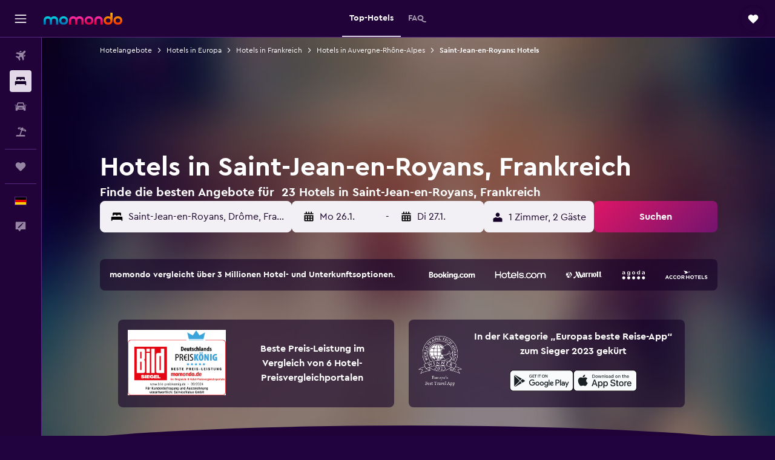

--- FILE ---
content_type: text/html;charset=UTF-8
request_url: https://www.momondo.de/hotels/saint-jean-en-royans
body_size: 99853
content:
<!DOCTYPE html>
<html lang='de-de' dir='ltr'>
<head>
<meta name="r9-version" content="R800d"/><meta name="r9-built" content="20260115.060431"/><meta name="r9-rendered" content="Mon, 19 Jan 2026 08:46:38 GMT"/><meta name="r9-build-number" content="15"/><link rel="stylesheet" href="https://content.r9cdn.net/res/combined.css?v=948ea7f5090d436fa333e8f8fe4e75e9a07d82a8&amp;cluster=4"/><link rel="stylesheet" href="https://content.r9cdn.net/res/combined.css?v=ddc4f00549b612d7f9b4d33df6f8af208f1cd835&amp;cluster=4"/><meta name="viewport" content="width=device-width, initial-scale=1, minimum-scale=1"/><meta name="format-detection" content="telephone=no"/><link rel="icon" href="/favicon.ico" sizes="any"/><link rel="icon" href="/icon.svg" type="image/svg+xml"/><title>Hotels in Saint-Jean-en-Royans ab 80 € – Finde günstige Hotels mit momondo</title><meta name="description" content="Suche und vergleiche 23 Hotels in Saint-Jean-en-Royans auf momondo, um die besten Hotelangebote zu entdecken. Finde die günstigsten Preise für Luxus-, Boutique- oder Budget-Hotels in Saint-Jean-en-Royans"/><link rel="preconnect" href="apis.google.com"/><link rel="dns-prefetch" href="apis.google.com"/><link rel="preconnect" href="www.googletagmanager.com"/><link rel="dns-prefetch" href="www.googletagmanager.com"/><link rel="preconnect" href="www.google-analytics.com"/><link rel="dns-prefetch" href="www.google-analytics.com"/><script type="text/javascript">
var safari13PlusRegex = /Macintosh;.*?Version\/(1[3-9]|[2-9][0-9]+)(\.[0-9]+)* Safari/;
if (
window &&
window.navigator &&
window.navigator.userAgent &&
window.navigator.userAgent.indexOf('Safari') > -1 &&
window.navigator.userAgent.indexOf('Chrome') === -1 &&
safari13PlusRegex.test(window.navigator.userAgent)
) {
if (
'ontouchstart' in window &&
(!('cookieEnabled' in window.navigator) || window.navigator.cookieEnabled)
) {
if (
decodeURIComponent(document.cookie).indexOf('pmov=') < 0 &&
decodeURIComponent(document.cookie).indexOf('oo.tweb=') < 0
) {
var d = new Date();
d.setTime(d.getTime() + 90 * 24 * 60 * 60 * 1000);
document.cookie = 'pmov=tb;path=/;expires=' + d.toUTCString();
}
}
}
</script><meta name="kayak_page" content="hotel,static-city-hotels,city"/><meta name="seop" content="saint-jean-en-royans"/><meta name="seo-cache" content="true"/><meta name="kayak_seo_splitxp" content="seo-hotels-shared-ui-form-mm=enabled"/><script type="text/javascript">
var DynamicContextPromise = (function (handler) {
this.status = 0;
this.value = undefined;
this.thenCallbacks = [];
this.catchCallbacks = [];
this.then = function(fn) {
if (this.status === 0) {
this.thenCallbacks.push(fn);
}
if (this.status === 1) {
fn(this.value);
}
return this;
}.bind(this);
this.catch = function(fn) {
if (this.status === 0) {
this.catchCallbacks.push(fn);
}
if (this.status === 2) {
fn(this.value);
}
return this;
}.bind(this);
var resolve = function(value) {
if (this.status === 0) {
this.status = 1;
this.value = value;
this.thenCallbacks.forEach(function(fn) {
fn(value)
});
}
}.bind(this);
var reject = function(value) {
if (this.status === 0) {
this.status = 2;
this.value = value;
this.catchCallbacks.forEach(function(fn) {
fn(value)
});
}
}.bind(this);
try {
handler(resolve, reject);
} catch (err) {
reject(err);
}
return {
then: this.then,
catch: this.catch,
};
}).bind({})
var ie = (function () {
var undef,
v = 3,
div = document.createElement('div'),
all = div.getElementsByTagName('i');
while (div.innerHTML = '<!--[if gt IE ' + (++v) + ']><i></i><![endif]-->', all[0]);
return v > 4 ? v : undef;
}());
var xhr = ie <= 9 ? new XDomainRequest() : new XMLHttpRequest();
var trackingQueryParams = "";
var getOnlyValidParams = function(paramsList, reservedParamsList) {
var finalParamsList = [];
for (var i = 0; i < paramsList.length; i++) {
if (reservedParamsList.indexOf(paramsList[i].split('=')[0]) == -1) {
finalParamsList.push(paramsList[i]);
}
}
return finalParamsList;
}
var removeUnnecessaryQueryStringChars = function(paramsString) {
if (paramsString.charAt(0) === '?') {
return paramsString.substr(1);
}
return paramsString;
}
var reservedParamsList = ['vertical', 'pageId', 'subPageId', 'originalReferrer', 'seoPlacementId', 'seoLanguage', 'seoCountry', 'tags'];
var paramsString = window.location && window.location.search;
if (paramsString) {
paramsString = removeUnnecessaryQueryStringChars(paramsString);
var finalParamsList = getOnlyValidParams(paramsString.split('&'), reservedParamsList)
trackingQueryParams = finalParamsList.length > 0 ? "&" + finalParamsList.join("&") + "&seo=true" : "";
}
var trackingUrl = '/s/run/fpc/context' +
'?vertical=hotel' +
'&pageId=static-city-hotels' +
'&subPageId=city' +
'&originalReferrer=' + encodeURIComponent(document.referrer) +
'&seoPlacementId=' + encodeURIComponent('saint-jean-en-royans') +
'&tags=' + encodeURIComponent('') +
'&origin=' + encodeURIComponent('') +
'&destination=' + encodeURIComponent('') +
'&isSeoPage=' + encodeURIComponent('true') +
'&domain=' + encodeURIComponent(window.location.host) +
trackingQueryParams;
xhr.open('GET', trackingUrl, true);
xhr.responseType = 'json';
window.R9 = window.R9 || {};
window.R9.unhiddenElements = [];
window.R9.dynamicContextPromise = new DynamicContextPromise(function(resolve, reject) {
xhr.onload = function () {
if (xhr.readyState === xhr.DONE && xhr.status === 200) {
window.R9 = window.R9 || {};
window.R9.globals = window.R9.globals || {};
resolve(xhr.response);
if (xhr.response['formToken']) {
R9.globals.formtoken = xhr.response['formToken'];
}
if (xhr.response['jsonPlacementEnabled'] && xhr.response['jsonGlobalPlacementEnabled']) {
if (xhr.response['placement']) {
R9.globals.placement = xhr.response['placement'];
}
if (xhr.response['affiliate']) {
R9.globals.affiliate = xhr.response['affiliate'];
}
}
if (xhr.response['dsaRemovableFields']) {
var dsaRemovableParamsList = xhr.response['dsaRemovableFields'];
var query = window.location.search.slice(1) || "";
var params = query.split('&');
var needRemoveParams = false;
for (var i = 0; i < dsaRemovableParamsList.length; i++) {
if (query.indexOf(dsaRemovableParamsList[i] + '=') != -1) {
needRemoveParams = true;
break;
}
}
if (needRemoveParams) {
var path = window.location.pathname;
var finalQuery = [];
for (var i = 0; i < params.length; i++) {
if (dsaRemovableParamsList.indexOf(params[i].split('=')[0]) == -1) {
finalQuery.push(params[i]);
}
}
if (window.history.replaceState) {
window.history.replaceState({}, document.title, path + (finalQuery.length > 0 ? '?' + finalQuery.join('&') : ''));
}
}
if(xhr.response['cachedCookieConsentEnabled']) {
var unhideElement = (elementId) => {
var elementToUnhide = document.querySelector(elementId);
if (elementToUnhide) {
window.R9.unhiddenElements = window.R9.unhiddenElements || [];
window.R9.unhiddenElements.push(elementId.replace('#', ''));
elementToUnhide.removeAttribute('hidden');
elementToUnhide.dispatchEvent(new Event('initialStaticHideRemove'));
}
}
var unhideCookieConsent = () => {
if (xhr.response['showSharedIabTcfDialog']) {
unhideElement('#iab-tcf-dialog');
}
if (xhr.response['showDataTransferDisclaimerDialog']) {
unhideElement('#shared-data-transfer-disclaimer-dialog');
}
if (xhr.response['showTwoPartyConsentDialog']) {
unhideElement('#shared-two-part-consent-dialog');
}
}
if (document.readyState === "loading") {
document.addEventListener("DOMContentLoaded", unhideCookieConsent);
} else {
unhideCookieConsent();
}
}
}
} else {
reject(xhr.response);
}
};
})
xhr.send('');
</script><link rel="canonical" href="https://www.momondo.de/hotels/saint-jean-en-royans"/><link rel="alternate" hrefLang="en-AU" href="https://www.momondo.com.au/hotels/saint-jean-en-royans"/><link rel="alternate" hrefLang="nl-BE" href="https://www.momondo.be/hotels/saint-jean-en-royans"/><link rel="alternate" hrefLang="de-CH" href="https://www.momondo.ch/hotels/saint-jean-en-royans"/><link rel="alternate" hrefLang="de-DE" href="https://www.momondo.de/hotels/saint-jean-en-royans"/><link rel="alternate" hrefLang="da-DK" href="https://www.momondo.dk/hoteller/saint-jean-en-royans"/><link rel="alternate" hrefLang="es-ES" href="https://www.momondo.es/hoteles/saint-jean-en-royans"/><link rel="alternate" hrefLang="es-UY" href="https://www.es.momondo.com/hoteles/saint-jean-en-royans"/><link rel="alternate" hrefLang="fr-FR" href="https://www.momondo.fr/hotel/saint-jean-en-royans"/><link rel="alternate" hrefLang="en-US" href="https://www.momondo.com/hotels/saint-jean-en-royans"/><meta property="og:image" content="https://content.r9cdn.net/rimg/provider-logos/common/socialmedia/momondo-logo.png?width=1200&amp;height=630&amp;crop=false"/><meta property="og:image:width" content="1200"/><meta property="og:image:height" content="630"/><meta property="og:title" content="Hotels in Saint-Jean-en-Royans ab 80 € – Finde günstige Hotels mit momondo"/><meta property="og:type" content="website"/><meta property="og:description" content="Suche und vergleiche 23 Hotels in Saint-Jean-en-Royans auf momondo, um die besten Hotelangebote zu entdecken. Finde die günstigsten Preise für Luxus-, Boutique- oder Budget-Hotels in Saint-Jean-en-Royans"/><meta property="og:url" content="https://www.momondo.de/hotels/saint-jean-en-royans"/><meta property="og:site_name" content="momondo"/><meta property="fb:pages" content="148785901841216"/><meta property="twitter:title" content="Hotels in Saint-Jean-en-Royans ab 80 € – Finde günstige Hotels mit momondo"/><meta name="twitter:description" content="Suche und vergleiche 23 Hotels in Saint-Jean-en-Royans auf momondo, um die besten Hotelangebote zu entdecken. Finde die günstigsten Preise für Luxus-, Boutique- oder Budget-Hotels in Saint-Jean-en-Royans"/><meta name="twitter:image:src" content="https://content.r9cdn.net/rimg/provider-logos/common/socialmedia/momondo-logo.png?width=440&amp;height=220&amp;crop=false"/><meta name="twitter:card" content="summary_large_image"/><meta name="twitter:site" content="@momondo"/><meta name="twitter:creator" content="@momondo"/><meta name="robots" content="index,follow"/><link rel="apple-touch-icon" href="/apple-touch-icon.png"/><link rel="apple-touch-icon" sizes="60x60" href="/apple-touch-icon-60x60.png"/><link rel="apple-touch-icon" sizes="76x76" href="/apple-touch-icon-76x76.png"/><link rel="apple-touch-icon" sizes="120x120" href="/apple-touch-icon-120x120.png"/><link rel="apple-touch-icon" sizes="152x152" href="/apple-touch-icon-152x152.png"/><link rel="apple-touch-icon" sizes="167x167" href="/apple-touch-icon-167x167.png"/><link rel="apple-touch-icon" sizes="180x180" href="/apple-touch-icon-180x180.png"/><script type="application/ld+json">{"@context":"https://schema.org","@type":"Website","name":"momondo","url":"https://www.momondo.de"}</script><script type="application/ld+json">{"@context":"http://schema.org","@type":"Organization","name":"momondo","url":"https://www.momondo.de/hotels/saint-jean-en-royans","sameAs":["https://www.facebook.com/momondo","https://www.instagram.com/momondo"]}</script><script type="application/ld+json">[{"@context":"http://schema.org","@type":"BreadcrumbList","name":"r9-alt","itemListElement":[{"@type":"ListItem","position":"1","item":{"@id":"https://www.momondo.de/hotels","name":"Hotelangebote"}},{"@type":"ListItem","position":"2","item":{"@id":"/hotels/europa","name":"Hotels in Europa"}},{"@type":"ListItem","position":"3","item":{"@id":"/hotels/saint-jean-en-royans","name":"Saint-Jean-en-Royans: Hotels"}}]},{"@context":"http://schema.org","@type":"BreadcrumbList","name":"r9-full","itemListElement":[{"@type":"ListItem","position":"1","item":{"@id":"https://www.momondo.de/hotels","name":"Hotelangebote"}},{"@type":"ListItem","position":"2","item":{"@id":"/hotels/europa","name":"Hotels in Europa"}},{"@type":"ListItem","position":"3","item":{"@id":"/hotels/frankreich","name":"Hotels in Frankreich"}},{"@type":"ListItem","position":"4","item":{"@id":"/hotels/auvergne-rhone-alpes.ksp","name":"Hotels in Auvergne-Rhône-Alpes"}},{"@type":"ListItem","position":"5","item":{"@id":"/hotels/saint-jean-en-royans","name":"Saint-Jean-en-Royans: Hotels"}}]}]</script><script type="application/ld+json">{"@context":"http://schema.org","@type":"FAQPage","mainEntity":[{"@type":"Question","name":"Wann sollte ich mein Hotel in Saint-Jean-en-Royans buchen?","acceptedAnswer":{"@type":"Answer","text":"Hotels in Saint-Jean-en-Royans sind im August gewöhnlich am günstigsten. In diesem Zeitraum kannst du mit einem Preisrückgang von etwa 38% rechnen. <a href=\"https://www.momondo.de/hotels/saint-jean-en-royans\">Finde Hotelangebote in Saint-Jean-en-Royans auf momondo</a>"}},{"@type":"Question","name":"Welcher ist der günstigste Tag für eine Übernachtung in Saint-Jean-en-Royans?","acceptedAnswer":{"@type":"Answer","text":"Momentan übernachtest du in einem Hotel in Saint-Jean-en-Royans am günstigsten an einem Sonntag. Freitag ist hingegen der teuerste Tag für eine Übernachtung. <a href=\"https://www.momondo.de/hotels/saint-jean-en-royans\">Finde Hotelangebote in Saint-Jean-en-Royans auf momondo</a>"}},{"@type":"Question","name":"Wie viele Anbieter durchsucht momondo bei Anfragen für Hotels am Saint-Jean-en-Royans?","acceptedAnswer":{"@type":"Answer","text":"Ab Januar 2026 gibt es 20 verfügbare Anbieter, aus denen du für \n Hotels in Saint-Jean-en-Royans wählen kannst. <a href=\"https://www.momondo.de/hotels/saint-jean-en-royans\">Finde Hotelangebote in Saint-Jean-en-Royans auf momondo</a>"}},{"@type":"Question","name":"Wann hat momondo die Preise für Hotels am Saint-Jean-en-Royans das letzte Mal aktualisiert?","acceptedAnswer":{"@type":"Answer","text":"Die Preise für Hotels in Saint-Jean-en-Royans werden jeden Tag aktualisiert."}}]}</script><script type="application/ld+json">{"@context":"http://schema.org","@type":"Service","broker":{"@type":"Organization","name":"momondo"},"url":"https://www.momondo.de/hotels/saint-jean-en-royans","serviceType":"Hotels in Saint-Jean-en-Royans","offers":{"@type":"AggregateOffer","lowPrice":"80 €","priceCurrency":"EUR"}}</script><script type="application/ld+json">{"@context":"https://schema.org","@type":"TouristDestination","name":"Saint-Jean-en-Royans"}</script><script type="application/ld+json">{"@context":"http://schema.org","@type":"Hotel","name":"Hostel Quartier Libre","url":"https://www.momondo.deundefined","starRating":"1","telephone":"+33 4 75 48 26 36","alternateName":["Hostel Quartier Libre Saint-Jean-en-Royans","Hostel Quartier Libre Saint-Jean-en-Royans, Auvergne-Rhône-Alpes"],"address":{"@type":"PostalAddress","streetAddress":"10880 Route de Lente","addressLocality":"Saint-Jean-en-Royans","postalCode":"26190","addressRegion":"Drôme","addressCountry":"Frankreich"},"priceRange":"80 €","image":"/rimg/himg/4f/f5/0c/expediav2-8901950-8e1a24-369967.jpg?width=200&height=200&crop=true","photo":[{"@type":"ImageObject","contentUrl":"/himg/4f/f5/0c/expediav2-8901950-8e1a24-369967.jpg","description":"Hostel Quartier Libre"}],"aggregateRating":{"@type":"AggregateRating","bestRating":"10","ratingValue":"8,7","ratingCount":"213"},"amenityFeature":["outpool","restaurant","bar","wififree","parkingfree","meetingfacilities","inet","gameroom","nosmoke","private_parking"]}</script><script type="application/ld+json">{"@context":"http://schema.org","@type":"Hotel","name":"Côté Jardin","url":"https://www.momondo.deundefined","starRating":"0","alternateName":["Côté Jardin Saint-Jean-en-Royans","Côté Jardin Saint-Jean-en-Royans, Auvergne-Rhône-Alpes"],"address":{"@type":"PostalAddress","streetAddress":"","addressLocality":"Saint-Jean-en-Royans","postalCode":"26190","addressRegion":"Drôme","addressCountry":"Frankreich"},"priceRange":"82 €","image":"/rimg/himg/80/e7/4a/ostrovok-543201-db1f70-051255.jpg?width=200&height=200&crop=true","photo":[{"@type":"ImageObject","contentUrl":"/himg/80/e7/4a/ostrovok-543201-db1f70-051255.jpg","description":"Côté Jardin"}],"aggregateRating":{"@type":"AggregateRating","bestRating":"10","ratingValue":"8,7","ratingCount":"113"},"amenityFeature":["mountain_view","kitchen","terrace/patio","outdoor_dining_area","coffee_machine","washing_machine","flat_screen_tv","tv","grill","board_games_puzzles"]}</script><script type="application/ld+json">{"@context":"http://schema.org","@type":"Hotel","name":"L'Estapade Des Tourelons","url":"https://www.momondo.deundefined","starRating":"1","telephone":"+33 4 75 48 63 96","alternateName":["L'Estapade Des Tourelons Saint-Jean-en-Royans","L'Estapade Des Tourelons Saint-Jean-en-Royans, Auvergne-Rhône-Alpes"],"address":{"@type":"PostalAddress","streetAddress":"37 Avenue de la forêt de lente","addressLocality":"Saint-Jean-en-Royans","postalCode":"26190","addressRegion":"Drôme","addressCountry":"Frankreich"},"priceRange":"134 €","aggregateRating":{"@type":"AggregateRating","bestRating":"10","ratingValue":"9,2","ratingCount":"457"},"amenityFeature":["roomservice","wififree","tea_coffee_maker","coffee_machine","parkingfree","flat_screen_tv","tv","hairdryer","cribrollaway","microwave"]}</script><script type="application/ld+json">{"@context":"http://schema.org","@type":"Hotel","name":"Le Cèdre Bleu","url":"https://www.momondo.deundefined","starRating":"2","telephone":"+33 6 42 92 12 13","alternateName":["Le Cèdre Bleu Saint-Lattier","Le Cèdre Bleu Saint-Lattier, Auvergne-Rhône-Alpes"],"address":{"@type":"PostalAddress","streetAddress":"455 Route de Saint Bonnet De Chavagne","addressLocality":"Saint-Lattier","postalCode":"38840","addressRegion":"Isère","addressCountry":"Frankreich"},"priceRange":"107 €","image":"/rimg/himg/b4/47/de/expediav2-404281-9146a6-211734.jpg?width=329&height=343&crop=true","photo":[{"@type":"ImageObject","contentUrl":"/himg/b4/47/de/expediav2-404281-9146a6-211734.jpg","description":"Le Cèdre Bleu"}]}</script><script type="application/ld+json">{"@context":"http://schema.org","@type":"Hotel","name":"Hôtel du Musée de l'Eau","url":"https://www.momondo.deundefined","starRating":"3","telephone":"+33 4 76 36 15 53","alternateName":["Hôtel du Musée de l'Eau Pont-en-Royans","Hôtel du Musée de l'Eau Pont-en-Royans, Auvergne-Rhône-Alpes"],"address":{"@type":"PostalAddress","streetAddress":"Pl Breuil 1","addressLocality":"Pont-en-Royans","postalCode":"38680","addressRegion":"Isère","addressCountry":"Frankreich"},"priceRange":"105 €","image":"/rimg/himg/18/11/64/expedia_group-403509-217997587-758964.jpg?width=329&height=343&crop=true","photo":[{"@type":"ImageObject","contentUrl":"/himg/18/11/64/expedia_group-403509-217997587-758964.jpg","description":"Hôtel du Musée de l'Eau"}],"aggregateRating":{"@type":"AggregateRating","bestRating":"10","ratingValue":"8,0","ratingCount":"1695"}}</script><script type="application/ld+json">{"@context":"http://schema.org","@type":"Hotel","name":"Le Lievre Amoureux","url":"https://www.momondo.deundefined","starRating":"1","alternateName":["Le Lievre Amoureux Saint-Lattier","Le Lievre Amoureux Saint-Lattier, Auvergne-Rhône-Alpes"],"address":{"@type":"PostalAddress","streetAddress":"la gare 455 route de st bonnet de chavagne","addressLocality":"Saint-Lattier","postalCode":"38840","addressRegion":"Isère","addressCountry":"Frankreich"},"priceRange":"0 €","image":"/rimg/himg/46/82/88/ostrovok-2211545-b30228-999256.jpg?width=329&height=343&crop=true","photo":[{"@type":"ImageObject","contentUrl":"/himg/46/82/88/ostrovok-2211545-b30228-999256.jpg","description":"Le Lievre Amoureux"}]}</script><script type="application/ld+json">{"@context":"http://schema.org","@type":"Hotel","name":"Logis Hôtel Restaurant Le Castel Fleuri","url":"https://www.momondo.deundefined","starRating":"2","telephone":"+33 4 75 47 58 01","alternateName":["Logis Hôtel Restaurant Le Castel Fleuri Saint-Jean-en-Royans","Logis Hôtel Restaurant Le Castel Fleuri Saint-Jean-en-Royans, Auvergne-Rhône-Alpes"],"address":{"@type":"PostalAddress","streetAddress":"16 Place Du Champ De Mars","addressLocality":"Saint-Jean-en-Royans","postalCode":"26190","addressRegion":"Drôme","addressCountry":"Frankreich"},"priceRange":"110 €","image":"/rimg/himg/93/99/a9/expedia_group-404206-99643384-364793.jpg?width=329&height=343&crop=true","photo":[{"@type":"ImageObject","contentUrl":"/himg/93/99/a9/expedia_group-404206-99643384-364793.jpg","description":"Logis Hôtel Restaurant Le Castel Fleuri"}],"aggregateRating":{"@type":"AggregateRating","bestRating":"10","ratingValue":"7,8","ratingCount":"384"}}</script><meta name="kayak_content_type" content="68500,standard"/>
</head>
<body class='bd-default bd-mo react react-st de_DE '><div id='root'><div class="c--AO"><nav class="mZv3" aria-label="Tastatur-Kurzlinks"><a href="#main">Weiter zum Inhalt</a></nav><div data-testid="page-top-anchor" aria-live="polite" aria-atomic="true" tabindex="-1" style="position:absolute;width:1px;height:1px;margin:-1px;padding:0;overflow:hidden;clip-path:inset(50%);white-space:nowrap;border:0"></div><header class="mc6t mc6t-mod-sticky-always" style="height:62px;top:0px"><div class="mc6t-wrapper"><div><div class="mc6t-banner mc6t-mod-sticky-non-mobile"></div></div><div class="mc6t-main-content mc6t-mod-bordered" style="height:62px"><div class="common-layout-react-HeaderV2 V_0p V_0p-mod-branded V_0p-mod-side-nav-ux-v2"><div class="wRhj wRhj-mod-justify-start wRhj-mod-grow"><div class="mc6t-nav-button mc6t-mod-hide-empty"><div role="button" tabindex="0" class="ZGw- ZGw--mod-size-medium ZGw--mod-variant-default" aria-label="Hauptnavigation öffnen"><svg viewBox="0 0 200 200" width="20" height="20" xmlns="http://www.w3.org/2000/svg" role="presentation"><path d="M191.67 50H8.33V33.33h183.33V50zm0 100H8.33v16.67h183.33V150zm0-58.33H8.33v16.67h183.33V91.67z"/></svg></div></div><div class="mc6t-logo mc6t-mod-hide-empty"><div class="gPDR gPDR-mod-focus-keyboard gPDR-momondo gPDR-non-compact gPDR-main-logo-mobile gPDR-mod-reduced-size"><a class="gPDR-main-logo-link" href="/" itemProp="https://schema.org/logo" aria-label="Zur momondo-Startseite"><div class="gPDR-main-logo" style="animation-duration:2000ms"><span style="transform:translate3d(0,0,0);vertical-align:middle;-webkit-font-smoothing:antialiased;-moz-osx-font-smoothing:grayscale;width:auto;height:auto" class="gPDR-logo-image"><svg width="100%" height="100%" xmlns="http://www.w3.org/2000/svg" viewBox="0 0 250 38" role="presentation" style="width:inherit;height:inherit;line-height:inherit;color:inherit"><defs><linearGradient id="logos806a-1" x2="0" y2="100%"><stop offset="0" stop-color="#00d7e5"/><stop offset="1" stop-color="#0066ae"/></linearGradient><linearGradient id="logos806b-1" x2="0" y2="100%"><stop offset="0" stop-color="#ff30ae"/><stop offset="1" stop-color="#d1003a"/></linearGradient><linearGradient id="logos806c-1" x2="0" y2="100%"><stop offset="0" stop-color="#ffba00"/><stop offset="1" stop-color="#f02e00"/></linearGradient></defs><path fill="url(#logos806a-1)" d="M23.2 15.5c2.5-2.7 6-4.4 9.9-4.4 8.7 0 13.4 6 13.4 13.4v12.8c0 .3-.3.5-.5.5h-6c-.3 0-.5-.2-.5-.5V24.5c0-4.6-3.1-5.9-6.4-5.9-3.2 0-6.4 1.3-6.4 5.9v12.8c0 .3-.3.5-.5.5h-5.9c-.3 0-.5-.2-.5-.5V24.5c0-4.6-3.1-5.9-6.4-5.9-3.2 0-6.4 1.3-6.4 5.9v12.8c0 .3-.3.5-.5.5h-6c-.3 0-.5-.2-.5-.5V24.5c0-7.4 4.7-13.4 13.3-13.4 4 0 7.5 1.7 9.9 4.4m54.3 9.1c0 7.5-5.2 13.4-14 13.4s-14-5.9-14-13.4c0-7.6 5.2-13.4 14-13.4 8.8-.1 14 5.9 14 13.4zm-6.7 0c0-3.7-2.4-6.8-7.3-6.8-5.2 0-7.3 3.1-7.3 6.8 0 3.7 2.1 6.8 7.3 6.8 5.1-.1 7.3-3.1 7.3-6.8z"/><path fill="url(#logos806b-1)" d="M103.8 15.5c2.5-2.7 6-4.4 9.9-4.4 8.7 0 13.4 6 13.4 13.4v12.8c0 .3-.3.5-.5.5h-5.9c-.3 0-.5-.2-.5-.5V24.5c0-4.6-3.1-5.9-6.4-5.9-3.2 0-6.4 1.3-6.4 5.9v12.8c0 .3-.3.5-.5.5H101c-.3 0-.5-.2-.5-.5V24.5c0-4.6-3.1-5.9-6.4-5.9-3.2 0-6.4 1.3-6.4 5.9v12.8c0 .3-.3.5-.5.5h-5.9c-.3 0-.5-.2-.5-.5V24.5c0-7.4 4.7-13.4 13.3-13.4 3.8 0 7.3 1.7 9.7 4.4m54.3 9.1c0 7.5-5.2 13.4-14 13.4s-14-5.9-14-13.4c0-7.6 5.2-13.4 14-13.4 8.7-.1 14 5.9 14 13.4zm-6.7 0c0-3.7-2.3-6.8-7.3-6.8-5.2 0-7.3 3.1-7.3 6.8 0 3.7 2.1 6.8 7.3 6.8 5.1-.1 7.3-3.1 7.3-6.8zm9.8-.1v12.8c0 .3.2.5.5.5h5.9c.3 0 .5-.2.5-.5V24.5c0-4.6 3.1-5.9 6.4-5.9 3.3 0 6.4 1.3 6.4 5.9v12.8c0 .3.2.5.5.5h5.9c.3 0 .5-.2.5-.5V24.5c0-7.4-4.5-13.4-13.4-13.4-8.7 0-13.2 6-13.2 13.4"/><path fill="url(#logos806c-1)" d="M218.4 0h-5.9c-.3 0-.5.2-.5.5v13c-1.3-1.2-4.3-2.4-7-2.4-8.8 0-14 5.9-14 13.4s5.2 13.4 14 13.4c8.7 0 14-5.2 14-14.6V.4c-.1-.2-.3-.4-.6-.4zm-13.5 31.3c-5.2 0-7.3-3-7.3-6.8 0-3.7 2.1-6.8 7.3-6.8 4.9 0 7.3 3 7.3 6.8s-2.2 6.8-7.3 6.8zM236 11.1c-8.8 0-14 5.9-14 13.4s5.2 13.4 14 13.4 14-5.9 14-13.4c0-7.4-5.3-13.4-14-13.4zm0 20.2c-5.2 0-7.3-3.1-7.3-6.8 0-3.7 2.1-6.8 7.3-6.8 4.9 0 7.3 3.1 7.3 6.8 0 3.8-2.2 6.8-7.3 6.8z"/></svg></span></div></a></div></div></div><div class="wRhj wRhj-mod-width-full-mobile wRhj-mod-justify-center wRhj-mod-allow-shrink"><div class="V_0p-search-display-wrapper"></div></div><div class="V_0p-secondary-navigation" style="margin:0;top:61px"><div class="N_ex N_ex-pres-default N_ex-mod-inline-spacing-top-none N_ex-mod-inline"><div class="N_ex-navigation-wrapper N_ex-mod-inline"><div class="N_ex-navigation-container"><div class="N_ex-navigation-items-wrapper"><div class="vHYk-button-wrapper vHYk-mod-pres-default"><div role="button" tabindex="0" class="vHYk vHYk-button" data-text="Top-Hotels"><span>Top-Hotels</span></div></div><div class="vHYk-button-wrapper vHYk-mod-pres-default"><div role="button" tabindex="0" class="vHYk vHYk-button" data-text="FAQ"><span>FAQ</span></div></div></div></div></div></div></div><div class="wRhj wRhj-mod-justify-end wRhj-mod-grow"><div><div class="common-layout-react-HeaderAccountWrapper theme-dark account--collapsible account--not-branded"><div class="ui-layout-header-HeaderTripsItem"><div class="trips-drawer-wrapper theme-dark"><div><div role="button" tabindex="0" class="ZGw- ZGw--mod-size-medium ZGw--mod-variant-round" aria-label="Reise-Tab öffnen"><div class="c_EZE"><svg viewBox="0 0 200 200" width="1.25em" height="1.25em" xmlns="http://www.w3.org/2000/svg" class="" role="presentation" aria-hidden="true"><path d="M169.94 110.33l-19.75 19.75l-.92.92l-39.58 39.58c-.67.67-1.33 1.25-2 1.67c-.75.58-1.5 1.08-2.25 1.42c-.83.42-1.75.75-2.58 1c-.75.17-1.58.25-2.33.33h-1c-.75-.08-1.58-.17-2.33-.33c-.83-.25-1.75-.58-2.58-1c-.75-.33-1.5-.83-2.25-1.42c-.67-.42-1.33-1-2-1.67L50.79 131l-.92-.92l-19.75-19.75c-8.92-9-13.42-20.67-13.42-32.42s4.5-23.42 13.42-32.42c17.92-17.83 46.92-17.83 64.83 0l5.08 5.08l5.08-5.08c8.92-8.92 20.67-13.33 32.42-13.33s23.5 4.42 32.42 13.33c17.92 17.92 17.92 46.92 0 64.83z"/></svg></div></div></div></div></div></div></div></div><div class="c5ab7 c5ab7-mod-absolute c5ab7-collapsed c5ab7-mod-variant-accordion" style="top:62px"><div tabindex="-1" class="pRB0 pRB0-collapsed pRB0-mod-variant-accordion pRB0-mod-position-sticky" style="top:62px;height:calc(100vh - 62px)"><div><div class="pRB0-nav-items"><nav class="HtHs" aria-label="Suchen"><ul class="HtHs-nav-list"><li><a href="/" aria-label="Nach Flügen suchen " class="dJtn dJtn-collapsed dJtn-mod-variant-accordion" aria-current="false"><svg viewBox="0 0 200 200" width="1.25em" height="1.25em" xmlns="http://www.w3.org/2000/svg" class="ncEv ncEv-rtl-aware dJtn-menu-item-icon" role="presentation" aria-hidden="true"><path d="M107.91 115.59l-23.6 17.77l10.49 28.28c.83 4.36-.53 8.9-3.65 12.02l-9.78 9.78l-23.54-41.34l-41.28-23.48l9.78-9.66c3.12-3.12 7.6-4.42 11.9-3.65l28.4 10.37l17.71-23.66l-11.79-11.79l-52.86-17.5l13.14-13.49c2.77-2.77 6.6-4.24 10.49-4.01l27.05 1.83l33.12 2.24l22.1 1.47l29.46-29.34c6.48-6.48 17.09-6.48 23.57 0c3.24 3.24 4.89 7.48 4.83 11.79c.06 4.3-1.59 8.54-4.83 11.78l-29.46 29.34l1.47 22.1l2.24 33.12l1.83 27.16c.29 3.83-1.12 7.6-3.83 10.31l-13.44 13.44l-17.74-53.09l-11.79-11.79zm67.76-26.52c-4.77-4.77-12.32-4.89-17.21-.35l2.24 33l14.97-14.97a12.488 12.488 0 000-17.68zm-64.81-64.82a12.488 12.488 0 00-17.68 0L78.21 39.22l33 2.24c4.54-4.89 4.42-12.43-.35-17.21z"/></svg><div class="dJtn-menu-item-title">Flüge</div></a></li><li><a href="/hotels" aria-label="Nach Unterkünften suchen " class="dJtn dJtn-active dJtn-collapsed dJtn-mod-variant-accordion" aria-current="page"><svg viewBox="0 0 200 200" width="1.25em" height="1.25em" xmlns="http://www.w3.org/2000/svg" class="ncEv dJtn-menu-item-icon" role="presentation" aria-hidden="true"><path d="M170.83 46.67v36.67h-16.67v-3.33c0-7.42-5.92-13.33-13.33-13.33h-19.17c-7.42 0-13.33 5.92-13.33 13.33v3.33H91.66v-3.33c0-7.42-5.92-13.33-13.33-13.33H59.16c-7.42 0-13.33 5.92-13.33 13.33v3.33H29.16V46.67c0-7.42 5.92-13.33 13.33-13.33h115c7.42 0 13.33 5.92 13.33 13.33zm7.5 53.33H21.67c-7.42 0-13.33 5.92-13.33 13.33v53.33h16.67v-16.67h150v16.67h16.67v-53.33c0-7.42-5.92-13.33-13.33-13.33z"/></svg><div class="dJtn-menu-item-title">Unterkünfte</div></a></li><li><a href="/mietwagen" aria-label="Nach Mietwagen suchen " class="dJtn dJtn-collapsed dJtn-mod-variant-accordion" aria-current="false"><svg viewBox="0 0 200 200" width="1.25em" height="1.25em" xmlns="http://www.w3.org/2000/svg" class="ncEv dJtn-menu-item-icon" role="presentation" aria-hidden="true"><path d="M25.03 83.33H5.7c-.83 0-1.5-.67-1.5-1.5v-11h20.83v12.5zm150 0h19.33c.83 0 1.5-.67 1.5-1.5v-11h-20.83v12.5zm8.33 17.5v65.83h-33.33v-16.67h-100v16.58l-33.33.08V100.9c0-7.33 6-13.33 13.33-13.33l2.5-.08l14.58-44.92c1.75-5.5 6.92-9.25 12.75-9.25h80.33c5.83 0 11 3.75 12.75 9.25l14.58 44.92h2.5c7.33 0 13.33 6 13.33 13.33zm-137.5 7.5c0-4.58-3.75-8.33-8.33-8.33s-8.33 3.75-8.33 8.33s3.75 8.33 8.33 8.33s8.33-3.75 8.33-8.33zm87.5 16.67c0-4.58-3.75-8.33-8.33-8.33h-50c-4.58 0-8.33 3.75-8.33 8.33s3.75 8.33 8.33 8.33h50c4.58 0 8.33-3.75 8.33-8.33zm16.67-37.5L137.86 50H62.2L50.03 87.5h100zm20.83 20.83c0-4.58-3.75-8.33-8.33-8.33s-8.33 3.75-8.33 8.33s3.75 8.33 8.33 8.33s8.33-3.75 8.33-8.33z"/></svg><div class="dJtn-menu-item-title">Mietwagen</div></a></li><li><a href="/pauschalreisen" aria-label="Nach Pauschalreisen suchen " class="dJtn dJtn-collapsed dJtn-mod-variant-accordion" aria-current="false"><svg viewBox="0 0 200 200" width="1.25em" height="1.25em" xmlns="http://www.w3.org/2000/svg" class="ncEv dJtn-menu-item-icon" role="presentation" aria-hidden="true"><path d="M112.24 25.24L91.38 37.96c-3.4 2.04-6 5.27-7.34 8.95l-4.1 11.28l-27.41-9.98l4.36-11.98c.48-1.33.99-2.48 1.5-3.62c1.18-2.5 2.49-4.41 4-5.37c2.31-1.47 5.33-2.23 9.23-2.23l40.62.24zm49.51 124.74h-62l27.17-74.67l23.5 8.5l4.08-11.25c.75-2 .83-4.08.08-6L142.5 30.73l-6.42-5.33h-7.92l-32.5 19.75c-1.67 1-3.08 2.67-3.75 4.58l-4.17 11.33l23.5 8.5l-29.25 80.42H38.24c-7.33 0-13.25 5.92-13.25 13.25v11.75h150v-11.75c0-7.33-5.92-13.25-13.25-13.25zm29.54-75.84c-.83-2.61-2.65-5.13-5.64-7.64l-30.93-25.63l7.78 22.96c1.29 3.75 1.21 7.89-.13 11.57l-4.1 11.28l27.41 9.98l4.5-12.37c1.54-4.23 1.9-7.65 1.12-10.15z"/></svg><div class="dJtn-menu-item-title">Pauschalreisen</div></a></li></ul></nav></div><div class="pRB0-line"></div><div class="pRB0-nav-items"><div><a href="#" class="eHiZ-mod-underline-none dJtn dJtn-collapsed dJtn-mod-variant-accordion" aria-label="Trips " aria-current="false"><svg viewBox="0 0 200 200" width="1.25em" height="1.25em" xmlns="http://www.w3.org/2000/svg" class="ncEv dJtn-menu-item-icon" role="presentation" aria-hidden="true"><path d="M169.94 110.33l-19.75 19.75l-.92.92l-39.58 39.58c-.67.67-1.33 1.25-2 1.67c-.75.58-1.5 1.08-2.25 1.42c-.83.42-1.75.75-2.58 1c-.75.17-1.58.25-2.33.33h-1c-.75-.08-1.58-.17-2.33-.33c-.83-.25-1.75-.58-2.58-1c-.75-.33-1.5-.83-2.25-1.42c-.67-.42-1.33-1-2-1.67L50.79 131l-.92-.92l-19.75-19.75c-8.92-9-13.42-20.67-13.42-32.42s4.5-23.42 13.42-32.42c17.92-17.83 46.92-17.83 64.83 0l5.08 5.08l5.08-5.08c8.92-8.92 20.67-13.33 32.42-13.33s23.5 4.42 32.42 13.33c17.92 17.92 17.92 46.92 0 64.83z"/></svg><div class="dJtn-menu-item-title">Trips</div></a></div></div><div class="pRB0-line"></div><div class="pRB0-nav-items"><div role="button" tabindex="0" aria-label="Sprache auswählen " class="dJtn dJtn-collapsed dJtn-mod-variant-accordion"><div class="dJtn-menu-item-icon"><div class="IXOM IXOM-mod-size-xsmall"><span class="IXOM-flag-container IXOM-de IXOM-mod-bordered"><img class="DU4n DU4n-hidden" alt="Deutschland (Deutsch)" width="18" height="12"/></span></div></div><div class="dJtn-menu-item-title">Deutsch</div></div></div></div><div class="pRB0-navigation-links"><div class="F-Tz"></div></div></div></div><div class="c1yxs-hidden"><div class="c-ulo c-ulo-mod-always-render" aria-modal="true"><div class="c-ulo-viewport"><div tabindex="-1" class="c-ulo-content" style="max-width:640px"><div class="BLL2 BLL2-mod-variant-row BLL2-mod-padding-top-small BLL2-mod-padding-bottom-base BLL2-mod-padding-x-large"><div class="BLL2-main BLL2-mod-close-variant-dismiss BLL2-mod-dialog-variant-bottom-sheet-popup"><span class="BLL2-close BLL2-mod-close-variant-dismiss BLL2-mod-close-orientation-left BLL2-mod-close-button-padding-none"><button role="button" class="Py0r Py0r-mod-full-height-width Py0r-mod-variant-solid Py0r-mod-theme-none Py0r-mod-shape-default Py0r-mod-size-xsmall Py0r-mod-outline-offset" tabindex="0" aria-disabled="false" aria-label="Schließen"><div class="Py0r-button-container"><div class="Py0r-button-content"><svg viewBox="0 0 200 200" width="20" height="20" xmlns="http://www.w3.org/2000/svg" role="presentation"><path d="M111.83 100l61.83 61.83l-11.83 11.83L100 111.83l-61.83 61.83l-11.83-11.83L88.17 100L26.33 38.17l11.83-11.83l61.83 61.83l61.83-61.83l11.83 11.83L111.82 100z"/></svg></div></div></button></span><div class="BLL2-content"></div></div><div class="BLL2-bottom-content"><label class="hEI8" id="country-picker-search-label" for="country-picker-search">Nach Land oder Sprache suchen</label><div role="presentation" tabindex="-1" class="puNl puNl-mod-cursor-inherit puNl-mod-font-size-base puNl-mod-radius-base puNl-mod-corner-radius-all puNl-mod-size-base puNl-mod-spacing-default puNl-mod-state-default puNl-mod-theme-form puNl-mod-validation-state-neutral puNl-mod-validation-style-border"><input class="NhpT NhpT-mod-radius-base NhpT-mod-corner-radius-all NhpT-mod-size-base NhpT-mod-state-default NhpT-mod-theme-form NhpT-mod-validation-state-neutral NhpT-mod-validation-style-border NhpT-mod-hide-native-clear-button" type="search" tabindex="0" aria-controls="country-picker-list" id="country-picker-search" autoComplete="off" placeholder="Nach Land oder Sprache suchen" value=""/></div></div></div><div class="Qe5W Qe5W-mod-padding-none"><div class="daOL"><ul role="listbox" tabindex="0" id="country-picker-list" class="RHsd RHsd-mod-hide-focus-outline RHsd-mod-display-flex"><li id="en-AU-Australia (English)" role="option" class="pe5z" aria-selected="false"><a aria-current="false" class="dG4A" href="https://www.momondo.com.au/hotels/saint-jean-en-royans" tabindex="-1"><div class="IXOM IXOM-mod-size-xsmall"><span class="IXOM-flag-container IXOM-au IXOM-mod-bordered"><img class="DU4n DU4n-hidden" alt="Australia (English)" width="18" height="12"/></span></div><span class="dG4A-label">Australia (English)</span></a></li><li id="fr-BE-Belgique (Français)" role="option" class="pe5z" aria-selected="false"><a aria-current="false" class="dG4A" href="https://www.fr.momondo.be/in?cc=be&amp;lc=fr&amp;url=/hotels/saint-jean-en-royans" tabindex="-1"><div class="IXOM IXOM-mod-size-xsmall"><span class="IXOM-flag-container IXOM-be IXOM-mod-bordered"><img class="DU4n DU4n-hidden" alt="Belgique (Français)" width="18" height="12"/></span></div><span class="dG4A-label">Belgique (Français)</span></a></li><li id="nl-BE-België (Nederlands)" role="option" class="pe5z" aria-selected="false"><a aria-current="false" class="dG4A" href="https://www.momondo.be/in?cc=be&amp;lc=nl&amp;url=/hotels/saint-jean-en-royans" tabindex="-1"><div class="IXOM IXOM-mod-size-xsmall"><span class="IXOM-flag-container IXOM-be IXOM-mod-bordered"><img class="DU4n DU4n-hidden" alt="België (Nederlands)" width="18" height="12"/></span></div><span class="dG4A-label">België (Nederlands)</span></a></li><li id="pt-BR-Brasil (Português)" role="option" class="pe5z" aria-selected="false"><a aria-current="false" class="dG4A" href="https://www.momondo.com.br" tabindex="-1"><div class="IXOM IXOM-mod-size-xsmall"><span class="IXOM-flag-container IXOM-br IXOM-mod-bordered"><img class="DU4n DU4n-hidden" alt="Brasil (Português)" width="18" height="12"/></span></div><span class="dG4A-label">Brasil (Português)</span></a></li><li id="en-CA-Canada (English)" role="option" class="pe5z" aria-selected="false"><a aria-current="false" class="dG4A" href="https://www.momondo.ca/in?cc=ca&amp;lc=en" tabindex="-1"><div class="IXOM IXOM-mod-size-xsmall"><span class="IXOM-flag-container IXOM-ca IXOM-mod-bordered"><img class="DU4n DU4n-hidden" alt="Canada (English)" width="18" height="12"/></span></div><span class="dG4A-label">Canada (English)</span></a></li><li id="fr-CA-Canada (Français)" role="option" class="pe5z" aria-selected="false"><a aria-current="false" class="dG4A" href="https://www.fr.momondo.ca/in?cc=ca&amp;lc=fr" tabindex="-1"><div class="IXOM IXOM-mod-size-xsmall"><span class="IXOM-flag-container IXOM-ca IXOM-mod-bordered"><img class="DU4n DU4n-hidden" alt="Canada (Français)" width="18" height="12"/></span></div><span class="dG4A-label">Canada (Français)</span></a></li><li id="cs-CZ-Česká republika (Čeština)" role="option" class="pe5z" aria-selected="false"><a aria-current="false" class="dG4A" href="https://www.momondo.cz" tabindex="-1"><div class="IXOM IXOM-mod-size-xsmall"><span class="IXOM-flag-container IXOM-cz IXOM-mod-bordered"><img class="DU4n DU4n-hidden" alt="Česká republika (Čeština)" width="18" height="12"/></span></div><span class="dG4A-label">Česká republika (Čeština)</span></a></li><li id="es-CL-Chile (Español)" role="option" class="pe5z" aria-selected="false"><a aria-current="false" class="dG4A" href="https://www.momondo.cl" tabindex="-1"><div class="IXOM IXOM-mod-size-xsmall"><span class="IXOM-flag-container IXOM-cl IXOM-mod-bordered"><img class="DU4n DU4n-hidden" alt="Chile (Español)" width="18" height="12"/></span></div><span class="dG4A-label">Chile (Español)</span></a></li><li id="es-CO-Colombia (Español)" role="option" class="pe5z" aria-selected="false"><a aria-current="false" class="dG4A" href="https://www.momondo.com.co" tabindex="-1"><div class="IXOM IXOM-mod-size-xsmall"><span class="IXOM-flag-container IXOM-co IXOM-mod-bordered"><img class="DU4n DU4n-hidden" alt="Colombia (Español)" width="18" height="12"/></span></div><span class="dG4A-label">Colombia (Español)</span></a></li><li id="da-DK-Danmark (Dansk)" role="option" class="pe5z" aria-selected="false"><a aria-current="false" class="dG4A" href="https://www.momondo.dk/hoteller/saint-jean-en-royans" tabindex="-1"><div class="IXOM IXOM-mod-size-xsmall"><span class="IXOM-flag-container IXOM-dk IXOM-mod-bordered"><img class="DU4n DU4n-hidden" alt="Danmark (Dansk)" width="18" height="12"/></span></div><span class="dG4A-label">Danmark (Dansk)</span></a></li><li id="de-DE-Deutschland (Deutsch)" role="option" class="pe5z pe5z-mod-selected" aria-selected="true"><a aria-current="true" class="dG4A dG4A-mod-selected" href="https://www.momondo.de/hotels/saint-jean-en-royans" tabindex="-1"><div class="IXOM IXOM-mod-size-xsmall"><span class="IXOM-flag-container IXOM-de IXOM-mod-bordered"><img class="DU4n DU4n-hidden" alt="Deutschland (Deutsch)" width="18" height="12"/></span></div><span class="dG4A-label">Deutschland (Deutsch)</span></a></li><li id="et-EE-Eesti (Eesti)" role="option" class="pe5z" aria-selected="false"><a aria-current="false" class="dG4A" href="https://www.momondo.ee" tabindex="-1"><div class="IXOM IXOM-mod-size-xsmall"><span class="IXOM-flag-container IXOM-ee IXOM-mod-bordered"><img class="DU4n DU4n-hidden" alt="Eesti (Eesti)" width="18" height="12"/></span></div><span class="dG4A-label">Eesti (Eesti)</span></a></li><li id="es-ES-España (Español)" role="option" class="pe5z" aria-selected="false"><a aria-current="false" class="dG4A" href="https://www.momondo.es/hoteles/saint-jean-en-royans" tabindex="-1"><div class="IXOM IXOM-mod-size-xsmall"><span class="IXOM-flag-container IXOM-es IXOM-mod-bordered"><img class="DU4n DU4n-hidden" alt="España (Español)" width="18" height="12"/></span></div><span class="dG4A-label">España (Español)</span></a></li><li id="fr-FR-France (Français)" role="option" class="pe5z" aria-selected="false"><a aria-current="false" class="dG4A" href="https://www.momondo.fr/hotel/saint-jean-en-royans" tabindex="-1"><div class="IXOM IXOM-mod-size-xsmall"><span class="IXOM-flag-container IXOM-fr IXOM-mod-bordered"><img class="DU4n DU4n-hidden" alt="France (Français)" width="18" height="12"/></span></div><span class="dG4A-label">France (Français)</span></a></li><li id="en-IN-India (English)" role="option" class="pe5z" aria-selected="false"><a aria-current="false" class="dG4A" href="https://www.momondo.in" tabindex="-1"><div class="IXOM IXOM-mod-size-xsmall"><span class="IXOM-flag-container IXOM-in IXOM-mod-bordered"><img class="DU4n DU4n-hidden" alt="India (English)" width="18" height="12"/></span></div><span class="dG4A-label">India (English)</span></a></li><li id="en-IE-Ireland (English)" role="option" class="pe5z" aria-selected="false"><a aria-current="false" class="dG4A" href="https://www.momondo.ie" tabindex="-1"><div class="IXOM IXOM-mod-size-xsmall"><span class="IXOM-flag-container IXOM-ie IXOM-mod-bordered"><img class="DU4n DU4n-hidden" alt="Ireland (English)" width="18" height="12"/></span></div><span class="dG4A-label">Ireland (English)</span></a></li><li id="it-IT-Italia (Italiano)" role="option" class="pe5z" aria-selected="false"><a aria-current="false" class="dG4A" href="https://www.momondo.it" tabindex="-1"><div class="IXOM IXOM-mod-size-xsmall"><span class="IXOM-flag-container IXOM-it IXOM-mod-bordered"><img class="DU4n DU4n-hidden" alt="Italia (Italiano)" width="18" height="12"/></span></div><span class="dG4A-label">Italia (Italiano)</span></a></li><li id="es-MX-México (Español)" role="option" class="pe5z" aria-selected="false"><a aria-current="false" class="dG4A" href="https://www.momondo.mx" tabindex="-1"><div class="IXOM IXOM-mod-size-xsmall"><span class="IXOM-flag-container IXOM-mx IXOM-mod-bordered"><img class="DU4n DU4n-hidden" alt="México (Español)" width="18" height="12"/></span></div><span class="dG4A-label">México (Español)</span></a></li><li id="nl-NL-Nederland (Nederlands)" role="option" class="pe5z" aria-selected="false"><a aria-current="false" class="dG4A" href="https://www.momondo.nl" tabindex="-1"><div class="IXOM IXOM-mod-size-xsmall"><span class="IXOM-flag-container IXOM-nl IXOM-mod-bordered"><img class="DU4n DU4n-hidden" alt="Nederland (Nederlands)" width="18" height="12"/></span></div><span class="dG4A-label">Nederland (Nederlands)</span></a></li><li id="no-NO-Norge (Norsk)" role="option" class="pe5z" aria-selected="false"><a aria-current="false" class="dG4A" href="https://www.momondo.no" tabindex="-1"><div class="IXOM IXOM-mod-size-xsmall"><span class="IXOM-flag-container IXOM-no IXOM-mod-bordered"><img class="DU4n DU4n-hidden" alt="Norge (Norsk)" width="18" height="12"/></span></div><span class="dG4A-label">Norge (Norsk)</span></a></li><li id="de-AT-Österreich (Deutsch)" role="option" class="pe5z" aria-selected="false"><a aria-current="false" class="dG4A" href="https://www.momondo.at" tabindex="-1"><div class="IXOM IXOM-mod-size-xsmall"><span class="IXOM-flag-container IXOM-at IXOM-mod-bordered"><img class="DU4n DU4n-hidden" alt="Österreich (Deutsch)" width="18" height="12"/></span></div><span class="dG4A-label">Österreich (Deutsch)</span></a></li><li id="es-PE-Perú (Español)" role="option" class="pe5z" aria-selected="false"><a aria-current="false" class="dG4A" href="https://www.momondo.com.pe" tabindex="-1"><div class="IXOM IXOM-mod-size-xsmall"><span class="IXOM-flag-container IXOM-pe IXOM-mod-bordered"><img class="DU4n DU4n-hidden" alt="Perú (Español)" width="18" height="12"/></span></div><span class="dG4A-label">Perú (Español)</span></a></li><li id="pl-PL-Polska (Polski)" role="option" class="pe5z" aria-selected="false"><a aria-current="false" class="dG4A" href="https://www.momondo.pl" tabindex="-1"><div class="IXOM IXOM-mod-size-xsmall"><span class="IXOM-flag-container IXOM-pl IXOM-mod-bordered"><img class="DU4n DU4n-hidden" alt="Polska (Polski)" width="18" height="12"/></span></div><span class="dG4A-label">Polska (Polski)</span></a></li><li id="pt-PT-Portugal (Português)" role="option" class="pe5z" aria-selected="false"><a aria-current="false" class="dG4A" href="https://www.momondo.pt" tabindex="-1"><div class="IXOM IXOM-mod-size-xsmall"><span class="IXOM-flag-container IXOM-pt IXOM-mod-bordered"><img class="DU4n DU4n-hidden" alt="Portugal (Português)" width="18" height="12"/></span></div><span class="dG4A-label">Portugal (Português)</span></a></li><li id="ro-RO-România (Română)" role="option" class="pe5z" aria-selected="false"><a aria-current="false" class="dG4A" href="https://www.momondo.ro" tabindex="-1"><div class="IXOM IXOM-mod-size-xsmall"><span class="IXOM-flag-container IXOM-ro IXOM-mod-bordered"><img class="DU4n DU4n-hidden" alt="România (Română)" width="18" height="12"/></span></div><span class="dG4A-label">România (Română)</span></a></li><li id="fr-CH-Suisse (Français)" role="option" class="pe5z" aria-selected="false"><a aria-current="false" class="dG4A" href="https://www.fr.momondo.ch/in?cc=ch&amp;lc=fr&amp;url=/hotels/saint-jean-en-royans" tabindex="-1"><div class="IXOM IXOM-mod-size-xsmall"><span class="IXOM-flag-container IXOM-ch IXOM-mod-bordered"><img class="DU4n DU4n-hidden" alt="Suisse (Français)" width="18" height="12"/></span></div><span class="dG4A-label">Suisse (Français)</span></a></li><li id="de-CH-Schweiz (Deutsch)" role="option" class="pe5z" aria-selected="false"><a aria-current="false" class="dG4A" href="https://www.momondo.ch/in?cc=ch&amp;lc=de&amp;url=/hotels/saint-jean-en-royans" tabindex="-1"><div class="IXOM IXOM-mod-size-xsmall"><span class="IXOM-flag-container IXOM-ch IXOM-mod-bordered"><img class="DU4n DU4n-hidden" alt="Schweiz (Deutsch)" width="18" height="12"/></span></div><span class="dG4A-label">Schweiz (Deutsch)</span></a></li><li id="it-CH-Svizzera (Italiano)" role="option" class="pe5z" aria-selected="false"><a aria-current="false" class="dG4A" href="https://www.it.momondo.ch/in?cc=ch&amp;lc=it&amp;url=/hotels/saint-jean-en-royans" tabindex="-1"><div class="IXOM IXOM-mod-size-xsmall"><span class="IXOM-flag-container IXOM-ch IXOM-mod-bordered"><img class="DU4n DU4n-hidden" alt="Svizzera (Italiano)" width="18" height="12"/></span></div><span class="dG4A-label">Svizzera (Italiano)</span></a></li><li id="en-ZA-South Africa (English)" role="option" class="pe5z" aria-selected="false"><a aria-current="false" class="dG4A" href="https://www.momondo.co.za" tabindex="-1"><div class="IXOM IXOM-mod-size-xsmall"><span class="IXOM-flag-container IXOM-za IXOM-mod-bordered"><img class="DU4n DU4n-hidden" alt="South Africa (English)" width="18" height="12"/></span></div><span class="dG4A-label">South Africa (English)</span></a></li><li id="fi-FI-Suomi (Suomi)" role="option" class="pe5z" aria-selected="false"><a aria-current="false" class="dG4A" href="https://www.momondo.fi" tabindex="-1"><div class="IXOM IXOM-mod-size-xsmall"><span class="IXOM-flag-container IXOM-fi IXOM-mod-bordered"><img class="DU4n DU4n-hidden" alt="Suomi (Suomi)" width="18" height="12"/></span></div><span class="dG4A-label">Suomi (Suomi)</span></a></li><li id="sv-SE-Sverige (Svenska)" role="option" class="pe5z" aria-selected="false"><a aria-current="false" class="dG4A" href="https://www.momondo.se" tabindex="-1"><div class="IXOM IXOM-mod-size-xsmall"><span class="IXOM-flag-container IXOM-se IXOM-mod-bordered"><img class="DU4n DU4n-hidden" alt="Sverige (Svenska)" width="18" height="12"/></span></div><span class="dG4A-label">Sverige (Svenska)</span></a></li><li id="tr-TR-Türkiye (Türkçe)" role="option" class="pe5z" aria-selected="false"><a aria-current="false" class="dG4A" href="https://www.momondo.com.tr" tabindex="-1"><div class="IXOM IXOM-mod-size-xsmall"><span class="IXOM-flag-container IXOM-tr IXOM-mod-bordered"><img class="DU4n DU4n-hidden" alt="Türkiye (Türkçe)" width="18" height="12"/></span></div><span class="dG4A-label">Türkiye (Türkçe)</span></a></li><li id="en-GB-United Kingdom (English)" role="option" class="pe5z" aria-selected="false"><a aria-current="false" class="dG4A" href="https://www.momondo.co.uk" tabindex="-1"><div class="IXOM IXOM-mod-size-xsmall"><span class="IXOM-flag-container IXOM-gb IXOM-mod-bordered"><img class="DU4n DU4n-hidden" alt="United Kingdom (English)" width="18" height="12"/></span></div><span class="dG4A-label">United Kingdom (English)</span></a></li><li id="en-US-United States (English)" role="option" class="pe5z" aria-selected="false"><a aria-current="false" class="dG4A" href="https://www.momondo.com/in?cc=us&amp;lc=en&amp;url=/hotels/saint-jean-en-royans" tabindex="-1"><div class="IXOM IXOM-mod-size-xsmall"><span class="IXOM-flag-container IXOM-us IXOM-mod-bordered"><img class="DU4n DU4n-hidden" alt="United States (English)" width="18" height="12"/></span></div><span class="dG4A-label">United States (English)</span></a></li><li id="es-UY-Estados Unidos (Español)" role="option" class="pe5z" aria-selected="false"><a aria-current="false" class="dG4A" href="https://www.es.momondo.com/in?cc=uy&amp;lc=es&amp;url=/hotels/saint-jean-en-royans" tabindex="-1"><div class="IXOM IXOM-mod-size-xsmall"><span class="IXOM-flag-container IXOM-us IXOM-mod-bordered"><img class="DU4n DU4n-hidden" alt="Estados Unidos (Español)" width="18" height="12"/></span></div><span class="dG4A-label">Estados Unidos (Español)</span></a></li><li id="es-UY-Uruguay (Español)" role="option" class="pe5z" aria-selected="false"><a aria-current="false" class="dG4A" href="https://www.es.momondo.com/hoteles/saint-jean-en-royans" tabindex="-1"><div class="IXOM IXOM-mod-size-xsmall"><span class="IXOM-flag-container IXOM-uy IXOM-mod-bordered"><img class="DU4n DU4n-hidden" alt="Uruguay (Español)" width="18" height="12"/></span></div><span class="dG4A-label">Uruguay (Español)</span></a></li><li id="uk-UA-Україна (Українська)" role="option" class="pe5z" aria-selected="false"><a aria-current="false" class="dG4A" href="https://www.momondo.ua/in?cc=ua&amp;lc=uk" tabindex="-1"><div class="IXOM IXOM-mod-size-xsmall"><span class="IXOM-flag-container IXOM-ua IXOM-mod-bordered"><img class="DU4n DU4n-hidden" alt="Україна (Українська)" width="18" height="12"/></span></div><span class="dG4A-label">Україна (Українська)</span></a></li><li id="ru-UA-Украина (Русский)" role="option" class="pe5z" aria-selected="false"><a aria-current="false" class="dG4A" href="https://www.ru.momondo.ua/in?cc=ua&amp;lc=ru" tabindex="-1"><div class="IXOM IXOM-mod-size-xsmall"><span class="IXOM-flag-container IXOM-ua IXOM-mod-bordered"><img class="DU4n DU4n-hidden" alt="Украина (Русский)" width="18" height="12"/></span></div><span class="dG4A-label">Украина (Русский)</span></a></li></ul></div></div></div></div></div></div><div class="V_0p-loader"></div></div></div></div></header><div class="c--AO-main c--AO-new-nav-breakpoints" id="main" style="margin:0"><div class="BqJN BqJN-full-height-mobile"><div class="BqJN-image-container"><picture><source srcSet="[data-uri]" media="(max-width: 639px)"/><source srcSet="https://content.r9cdn.net/rimg/dimg/places/fallback/003.jpg?width=360&amp;height=203&amp;crop=true&amp;outputtype=webp 360w,https://content.r9cdn.net/rimg/dimg/places/fallback/003.jpg?width=640&amp;height=360&amp;crop=true&amp;outputtype=webp 640w,https://content.r9cdn.net/rimg/dimg/places/fallback/003.jpg?width=768&amp;height=432&amp;crop=true&amp;outputtype=webp 768w,https://content.r9cdn.net/rimg/dimg/places/fallback/003.jpg?width=960&amp;height=540&amp;crop=true&amp;outputtype=webp 960w,https://content.r9cdn.net/rimg/dimg/places/fallback/003.jpg?width=1024&amp;height=576&amp;crop=true&amp;outputtype=webp 1024w,https://content.r9cdn.net/rimg/dimg/places/fallback/003.jpg?width=1280&amp;height=720&amp;crop=true&amp;outputtype=webp 1280w,https://content.r9cdn.net/rimg/dimg/places/fallback/003.jpg?width=1440&amp;height=810&amp;crop=true&amp;outputtype=webp 1440w,https://content.r9cdn.net/rimg/dimg/places/fallback/003.jpg?width=2160&amp;height=1215&amp;crop=true&amp;outputtype=webp 2160w" sizes="100vw" type="image/webp"/><img class="BqJN-image" srcSet="https://content.r9cdn.net/rimg/dimg/places/fallback/003.jpg?width=360&amp;height=203&amp;crop=true 360w,https://content.r9cdn.net/rimg/dimg/places/fallback/003.jpg?width=640&amp;height=360&amp;crop=true 640w,https://content.r9cdn.net/rimg/dimg/places/fallback/003.jpg?width=768&amp;height=432&amp;crop=true 768w,https://content.r9cdn.net/rimg/dimg/places/fallback/003.jpg?width=960&amp;height=540&amp;crop=true 960w,https://content.r9cdn.net/rimg/dimg/places/fallback/003.jpg?width=1024&amp;height=576&amp;crop=true 1024w,https://content.r9cdn.net/rimg/dimg/places/fallback/003.jpg?width=1280&amp;height=720&amp;crop=true 1280w,https://content.r9cdn.net/rimg/dimg/places/fallback/003.jpg?width=1440&amp;height=810&amp;crop=true 1440w,https://content.r9cdn.net/rimg/dimg/places/fallback/003.jpg?width=2160&amp;height=1215&amp;crop=true 2160w" sizes="100vw" src="https://content.r9cdn.net/rimg/dimg/places/fallback/003.jpg?width=1366&amp;height=768&amp;crop=true" role="presentation" alt="Hotels in Saint-Jean-en-Royans" loading="eager"/></picture></div><div class="BqJN-color-overlay"><div class="kml-layout edges-m mobile-edges c31EJ"><nav aria-label="Breadcrumb" class="qLKa-mod-desktop qLKa-mod-paddings-small"><ol class="qLKa-list"><li class="qLKa-list-item"><a class="qLKa-item qLKa-mod-theme-default qLKa-mod-size-small qLKa-mod-color-app-content" href="https://www.momondo.de/hotels">Hotelangebote</a><svg viewBox="0 0 200 200" width="12" height="12" xmlns="http://www.w3.org/2000/svg" class="qLKa-separator qLKa-mod-theme-default" role="presentation"><path d="M75 32.5l57.95 58.09c5.19 5.2 5.19 13.62 0 18.82L75 167.5l-11.83-11.83L118.84 100L63.17 44.33L75 32.5z"/></svg></li><li class="qLKa-list-item"><a class="qLKa-item qLKa-mod-theme-default qLKa-mod-size-small qLKa-mod-color-app-content" href="/hotels/europa">Hotels in Europa</a><svg viewBox="0 0 200 200" width="12" height="12" xmlns="http://www.w3.org/2000/svg" class="qLKa-separator qLKa-mod-theme-default" role="presentation"><path d="M75 32.5l57.95 58.09c5.19 5.2 5.19 13.62 0 18.82L75 167.5l-11.83-11.83L118.84 100L63.17 44.33L75 32.5z"/></svg></li><li class="qLKa-list-item"><a class="qLKa-item qLKa-mod-theme-default qLKa-mod-size-small qLKa-mod-color-app-content" href="/hotels/frankreich">Hotels in Frankreich</a><svg viewBox="0 0 200 200" width="12" height="12" xmlns="http://www.w3.org/2000/svg" class="qLKa-separator qLKa-mod-theme-default" role="presentation"><path d="M75 32.5l57.95 58.09c5.19 5.2 5.19 13.62 0 18.82L75 167.5l-11.83-11.83L118.84 100L63.17 44.33L75 32.5z"/></svg></li><li class="qLKa-list-item"><a class="qLKa-item qLKa-mod-theme-default qLKa-mod-size-small qLKa-mod-color-app-content" href="/hotels/auvergne-rhone-alpes.ksp">Hotels in Auvergne-Rhône-Alpes</a><svg viewBox="0 0 200 200" width="12" height="12" xmlns="http://www.w3.org/2000/svg" class="qLKa-separator qLKa-mod-theme-default" role="presentation"><path d="M75 32.5l57.95 58.09c5.19 5.2 5.19 13.62 0 18.82L75 167.5l-11.83-11.83L118.84 100L63.17 44.33L75 32.5z"/></svg></li><li class="qLKa-list-item"><span class="qLKa-current-item qLKa-mod-size-small qLKa-mod-theme-default qLKa-mod-bold" aria-current="page">Saint-Jean-en-Royans: Hotels</span></li></ol></nav><div><div class="BqJN-spacer"></div><div class="BqJN-header-wrapper"><div class="xQjA xQjA-header"><div class="k6F4-header-container k6F4-mod-title-container-spacing-none k6F4-mod-center-title-on-mobile"><h1 class="k6F4-header k6F4-mod-title-size-xlarge k6F4-mod-title-sub-text-size-undefined k6F4-mod-title-color-app-content k6F4-mod-title-spacing-none k6F4-mod-text-align-center-mobile k6F4-mod-font-weight-default">Hotels in Saint-Jean-en-Royans, Frankreich</h1></div><h2 class="mfj4-mod-sub-title-size-medium mfj4-mod-spacing-none mfj4-mod-sub-title-color-app-content mfj4-mod-text-align-center-mobile mfj4-mod-sub-title-font-weight-default">Finde die besten Angebote für  23 Hotels in Saint-Jean-en-Royans, Frankreich</h2></div></div><div><div class="J_T2"><div class="J_T2-header"></div><div class="J_T2-row J_T2-mod-collapse-l J_T2-mod-spacing-y-xxsmall J_T2-mod-spacing-x-xxsmall"><div class="J_T2-field-group J_T2-mod-collapse-l J_T2-mod-spacing-y-xxsmall J_T2-mod-spacing-x-xxsmall J_T2-mod-grow"><div class="c4Nju"><div class="VzQg VzQg-mod-border-radius-medium c4Nju-block c4Nju-mod-size-large"></div></div></div><div class="J_T2-field-group J_T2-mod-collapse-l J_T2-mod-spacing-y-xxsmall J_T2-mod-spacing-x-xxsmall J_T2-mod-grow"><div class="c4Nju"><div class="VzQg VzQg-mod-border-radius-medium c4Nju-block c4Nju-mod-size-large"></div></div></div><div class="J_T2-field-group J_T2-mod-collapse-l J_T2-mod-spacing-y-xxsmall J_T2-mod-spacing-x-xxsmall"><div class="c4Nju"><div class="VzQg VzQg-mod-border-radius-medium c4Nju-block c4Nju-mod-size-large"></div></div></div><div class="J_T2-field-group J_T2-mod-collapse-l J_T2-mod-spacing-y-xxsmall J_T2-mod-spacing-x-xxsmall J_T2-mod-no-min-width c5jSg-mod-wide"><button class="RxNS RxNS-mod-stretch RxNS-mod-animation-search RxNS-mod-variant-solid RxNS-mod-theme-progress RxNS-mod-shape-default RxNS-mod-spacing-base RxNS-mod-size-xlarge" tabindex="0" aria-disabled="false" role="button" type="submit" aria-label="Suchen"><div class="RxNS-button-container"><div class="RxNS-button-content"><div class="a7Uc"><div class="a7Uc-infix"><span class="A_8a-title">Suchen</span></div></div></div></div></button></div></div><div class="J_T2-row J_T2-mod-collapse-l J_T2-mod-spacing-y-none J_T2-mod-spacing-x-xxsmall"><div class="J_T2-field-group J_T2-mod-collapse-l J_T2-mod-spacing-y-xxsmall J_T2-mod-spacing-x-xxsmall J_T2-mod-grow"><div class="UHff UHff-mod-margin-top-base"><div class="UHff-title-placeholder"></div><div class="UHff-items-placeholder"><div class="UHff-cmp2-item-placeholder"></div></div></div></div></div></div></div><div class="DTjl DTjl-mod-presentation-default"><p class="DTjl-text">momondo vergleicht über 3 Millionen Hotel- und Unterkunftsoptionen.</p><div class="DTjl-logos-container"><img class="ATNn ATNn-hidden DTjl-logo" alt="Booking.com"/><img class="ATNn ATNn-hidden DTjl-logo" alt="Hotels.com"/><img class="ATNn ATNn-hidden DTjl-logo" alt="Marriott"/><img class="ATNn ATNn-hidden DTjl-logo" alt="Agoda"/><img class="ATNn ATNn-hidden DTjl-logo" alt="AccorHotels.com"/></div></div><div class="RziN"><div class="kml-layout edges-m mobile-edges c31EJ"><div class="aZJU aZJU-mod-spacing-default aZJU-mod-alignment-center aZJU-mod-wrap"><div class="ZwWv ZwWv-mod-max-width-shrunk ZwWv-mod-margin-default ZwWv-mod-background-color-transparent ZwWv-mod-text-alignment-center ZwWv-mod-two-in-row ZwWv-mod-centered-items"><button class="ZwWv-image-wrapper ZwWv-mod-horizontal"><img class="ATNn ATNn-hidden ZwWv-image ZwWv-mod-horizontal" alt="Beste Preis-Leistung im Vergleich von 6 Hotel-Preisvergleichportalen"/></button><div class="ZwWv-content ZwWv-mod-horizontal"><div class="ZwWv-title">Beste Preis-Leistung im Vergleich von 6 Hotel-Preisvergleichportalen</div></div></div><div class="ZwWv ZwWv-mod-max-width-shrunk ZwWv-mod-margin-default ZwWv-mod-background-color-transparent ZwWv-mod-text-alignment-center ZwWv-mod-two-in-row ZwWv-mod-centered-items"><button class="ZwWv-image-wrapper"><img class="ATNn ATNn-hidden ZwWv-image" alt="In der Kategorie „Europas beste Reise-App“ zum Sieger 2023 gekürt"/></button><div class="ZwWv-content"><div class="ZwWv-title">In der Kategorie „Europas beste Reise-App“ zum Sieger 2023 gekürt</div><div class="CoyE"><a href="#" class="eHiZ-mod-underline-none" title="Jetzt bei Google Play" aria-label="Jetzt bei Google Play" target="_blank"><svg width="105" height="46" viewBox="0 0 185 62" fill="none" xmlns="http://www.w3.org/2000/svg" role="presentation" url="https://app.adjust.com/nrro0e_fiwyk9?campaign=M-Brand-NA-DE-DE-SEO&amp;adgroup=hotels&amp;creative=Travel_App_Awards_module&amp;fallback=https://www.momondo.de/mobile&amp;redirect_macos=https://www.momondo.de/mobile"> <path d="M169.899 0.000154H14.7087C14.143 0.000154 13.5841 0.000153999 13.0198 0.00323399C12.5476 0.00631398 12.0791 0.015246 11.6023 0.0227919C10.5664 0.0349558 9.53296 0.125925 8.51094 0.294909C7.49035 0.467573 6.50173 0.793102 5.57852 1.26049C4.65647 1.73185 3.81398 2.34432 3.08159 3.07568C2.34536 3.80493 1.73164 4.64785 1.26405 5.57201C0.795147 6.49443 0.470018 7.48289 0.299891 8.50324C0.128134 9.52227 0.0357098 10.553 0.0234482 11.5863C0.00910162 12.0585 0.00755897 12.5322 0 13.0045V48.6003C0.00755897 49.0784 0.00910162 49.5417 0.0234482 50.0202C0.0357214 51.0533 0.128145 52.084 0.299891 53.1029C0.469561 54.1238 0.794708 55.1128 1.26405 56.0355C1.73142 56.9568 2.34522 57.7963 3.08159 58.5215C3.8112 59.2561 4.65424 59.869 5.57852 60.3367C6.50173 60.8054 7.49024 61.1328 8.51094 61.3082C9.53313 61.4758 10.5665 61.5668 11.6023 61.5804C12.0789 61.5909 12.5476 61.5969 13.0199 61.5969C13.5841 61.6 14.143 61.6 14.7087 61.6H169.899C170.454 61.6 171.017 61.6 171.571 61.5969C172.041 61.5969 172.524 61.5909 172.994 61.5804C174.027 61.5675 175.059 61.4765 176.079 61.3082C177.103 61.1316 178.095 60.8042 179.023 60.3367C179.946 59.8687 180.788 59.2559 181.517 58.5215C182.252 57.7935 182.867 56.9545 183.34 56.0355C183.806 55.1121 184.128 54.1232 184.295 53.1029C184.467 52.0838 184.563 51.0533 184.581 50.02C184.588 49.5417 184.588 49.0784 184.588 48.6003C184.6 48.0408 184.6 47.4844 184.6 46.9158V14.6859C184.6 14.1218 184.6 13.5624 184.588 13.0045C184.588 12.5322 184.588 12.0585 184.581 11.5862C184.563 10.5528 184.467 9.52225 184.295 8.50309C184.128 7.48343 183.805 6.49516 183.34 5.57217C182.388 3.71961 180.878 2.21164 179.023 1.26033C178.095 0.794094 177.103 0.468651 176.079 0.294755C175.059 0.125053 174.028 0.0340773 172.994 0.0226379C172.524 0.015092 172.041 0.00600599 171.571 0.00307999C171.017 0 170.454 0 169.899 0L169.899 0.000154Z" fill="black"/> <path d="M13.0274 60.2525C12.5573 60.2525 12.0987 60.2465 11.6324 60.2361C10.6664 60.2235 9.70261 60.1396 8.74901 59.985C7.85983 59.8321 6.99846 59.5477 6.19331 59.1411C5.39551 58.738 4.66786 58.2094 4.03823 57.5756C3.39943 56.9492 2.8676 56.2228 2.4638 55.425C2.0556 54.622 1.7731 53.7613 1.62614 52.8729C1.4675 51.9183 1.38168 50.953 1.36945 49.9854C1.35958 49.6606 1.34677 48.5794 1.34677 48.5794V13.0044C1.34677 13.0044 1.36035 11.9396 1.36945 11.6267C1.3812 10.6607 1.46655 9.69693 1.62476 8.74383C1.772 7.85297 2.05474 6.9898 2.46319 6.1842C2.86543 5.38694 3.39424 4.65991 4.02913 4.03129C4.66334 3.39669 5.39335 2.86535 6.19254 2.45664C6.99585 2.05146 7.85561 1.76911 8.74299 1.61904C9.69974 1.46291 10.6669 1.37854 11.6362 1.36663L13.0282 1.34753H171.564L172.972 1.36709C173.933 1.37848 174.891 1.46219 175.839 1.6175C176.736 1.76949 177.605 2.05387 178.417 2.46126C180.018 3.2849 181.321 4.588 182.143 6.1879C182.545 6.98797 182.823 7.84414 182.968 8.72735C183.128 9.68825 183.218 10.6595 183.236 11.6335C183.241 12.0696 183.241 12.5381 183.241 13.0044C183.253 13.5819 183.253 14.1315 183.253 14.6857V46.9157C183.253 47.4752 183.253 48.0211 183.241 48.5715C183.241 49.0723 183.241 49.5311 183.235 50.0032C183.217 50.9599 183.129 51.9139 182.971 52.8576C182.827 53.7525 182.546 54.6199 182.138 55.4294C181.731 56.2185 181.203 56.9387 180.571 57.5634C179.941 58.2006 179.212 58.7323 178.413 59.138C177.602 59.5477 176.735 59.8331 175.839 59.9847C174.886 60.1402 173.922 60.2242 172.956 60.2359C172.495 60.2467 172.033 60.2522 171.572 60.2524L169.899 60.2555L13.0274 60.2525Z" fill="#F9FAFB"/> <path d="M64.8401 17.9981C64.8401 19.1436 64.5009 20.0558 63.8214 20.7363C63.0496 21.5455 62.0438 21.9503 60.8072 21.9503C59.623 21.9503 58.6162 21.5402 57.7882 20.7187C56.9588 19.8978 56.5448 18.8798 56.5448 17.6653C56.5448 16.4503 56.9588 15.4329 57.7882 14.6114C58.6162 13.7905 59.623 13.3798 60.8072 13.3798C61.3948 13.3798 61.9573 13.4947 62.4914 13.7238C63.0255 13.9535 63.454 14.2584 63.7745 14.6402L63.0533 15.3618C62.5101 14.7129 61.7623 14.3887 60.8072 14.3887C59.9436 14.3887 59.1968 14.6921 58.5666 15.2993C57.9362 15.9072 57.6211 16.6954 57.6211 17.6653C57.6211 18.6353 57.9362 19.4235 58.5666 20.0314C59.1968 20.6386 59.9435 20.942 60.8072 20.942C61.7234 20.942 62.4872 20.637 63.0987 20.026C63.4957 19.628 63.7252 19.0748 63.7867 18.3644H60.8071V17.379H64.7829C64.8213 17.5933 64.8401 17.7989 64.8401 17.9981Z" fill="#192024"/> <path d="M64.8401 17.9981L64.7034 17.9981C64.7023 19.1175 64.3753 19.987 63.7247 20.6397L63.7233 20.6408L63.7227 20.6419C62.9754 21.4231 62.0149 21.812 60.8072 21.8136C59.6546 21.812 58.6899 21.4189 57.8844 20.622C57.0806 19.8236 56.6831 18.8488 56.6816 17.6653C56.6831 16.4813 57.0806 15.5071 57.8844 14.7092C58.6899 13.9118 59.6546 13.5181 60.8072 13.5165C61.3772 13.5165 61.9199 13.6277 62.4374 13.8493C62.9555 14.0726 63.3648 14.3652 63.6697 14.7285L63.7745 14.6402L63.6778 14.5436L62.9566 15.2656L63.0533 15.3618L63.1586 15.2743C62.5902 14.5932 61.7923 14.2499 60.8072 14.252C59.9116 14.2509 59.1237 14.5709 58.472 15.2011C57.8139 15.8334 57.4833 16.6661 57.4844 17.6653C57.4833 18.6647 57.8139 19.4972 58.472 20.1296C59.1237 20.7599 59.9116 21.0798 60.8072 21.0787C61.7537 21.0804 62.5604 20.7593 63.1954 20.1227C63.6195 19.6975 63.8599 19.1085 63.923 18.3762L63.9357 18.2277H60.944V17.5158H64.7829L64.7829 17.379L64.6483 17.4031C64.6857 17.6104 64.7034 17.8074 64.7034 17.9981H64.9768C64.9768 17.7903 64.9576 17.5767 64.9175 17.3546L64.8972 17.2423H60.6705V18.5011H63.7867L63.7867 18.3644L63.6505 18.3527C63.5902 19.0407 63.3711 19.5587 63.0021 19.9294C62.4145 20.5147 61.6934 20.8036 60.8072 20.8053C59.9757 20.8042 59.2701 20.5179 58.6617 19.9331C58.0592 19.3504 57.7595 18.6064 57.7579 17.6653C57.7595 16.7243 58.0592 15.9803 58.6617 15.3976C59.2701 14.8128 59.9756 14.5265 60.8072 14.5254C61.7319 14.5276 62.4301 14.8331 62.9488 15.4499L63.0449 15.5642L63.9598 14.6484L63.8791 14.5526C63.5432 14.1522 63.0956 13.8343 62.5454 13.5983C61.9942 13.3616 61.4125 13.243 60.8072 13.243C59.5916 13.242 58.5426 13.6692 57.6916 14.5148C56.8376 15.3586 56.4071 16.4194 56.4082 17.6653C56.4071 18.9108 56.8376 19.9721 57.6922 20.8164C58.5426 21.6614 59.5916 22.0882 60.8072 22.0871C62.0732 22.0882 63.1234 21.6678 63.9203 20.8308L63.8214 20.7363L63.9181 20.833C64.6264 20.1253 64.9778 19.1693 64.9768 17.9981L64.8401 17.9981ZM71.1429 14.5714H67.4066V17.1725H70.7761V18.1582H67.4066V20.7593H71.1429V21.7671H66.3533V13.5636H71.1429V14.5714Z" fill="#192024"/> <path d="M71.1429 14.5714L71.1429 14.4346H67.2699V17.3092H70.6393V18.0211L67.2698 18.0215V20.896H71.0061V21.6304H66.4901V13.7003H71.0061V14.5714L71.1429 14.5714L71.2796 14.5714V13.4268H66.2166V21.9038H71.2796V20.6226H67.5433V18.2949H70.9128V17.0357H67.5433V14.7081H71.2796V14.5714L71.1429 14.5714ZM75.5886 21.7672H74.5337V14.5713H72.2421V13.5635H77.8801V14.5713H75.5886V21.7672Z" fill="#192024"/> <path d="M75.5886 21.7672L75.5886 21.6304H74.6704V14.4346H72.3789V13.7003H77.7433V14.4346H75.4519V21.7671L75.5886 21.7672L75.7253 21.7671V14.7081H78.0168V13.4268H72.1054V14.708H74.3969V21.9038H75.7253V21.7671L75.5886 21.7672ZM81.9593 21.7672V13.5635H83.0132V21.7671L81.9593 21.7672Z" fill="#192024"/> <path d="M81.9593 21.7672H82.096V13.7003H82.8764V21.6304H81.9593L81.9593 21.7672L81.9593 21.9038H83.1498V13.4268H81.8226V21.9038H81.9593L81.9593 21.7672ZM87.6895 21.7672H86.6346V14.5713H84.3432V13.5635H89.981V14.5713H87.6895V21.7672Z" fill="#192024"/> <path d="M87.6895 21.7672L87.6896 21.6304H86.7714V14.4346H84.48V13.7003H89.8443V14.4346H87.5528V21.7671L87.6895 21.7672L87.8263 21.7671V14.7081H90.1178V13.4268H84.2065V14.708H86.4979V21.9038H87.8263V21.7671L87.6895 21.7672ZM95.4165 20.0202C96.0238 20.6349 96.7668 20.9419 97.6455 20.9419C98.5242 20.9419 99.2676 20.6349 99.8739 20.0202C100.482 19.4055 100.786 18.6197 100.786 17.6653C100.786 16.711 100.482 15.9252 99.8739 15.3105C99.2676 14.6958 98.5242 14.3887 97.6455 14.3887C96.7668 14.3887 96.0238 14.6958 95.4165 15.3105C94.8102 15.9252 94.5058 16.711 94.5058 17.6653C94.5058 18.6197 94.8102 19.4055 95.4165 20.0202ZM100.654 20.7069C99.8472 21.5363 98.8441 21.9503 97.6455 21.9503C96.4458 21.9503 95.4431 21.5363 94.6383 20.7069C93.8312 19.8785 93.4295 18.8644 93.4295 17.6653C93.4295 16.4662 93.8312 15.452 94.6383 14.6237C95.4432 13.7942 96.4458 13.3798 97.6455 13.3798C98.8377 13.3798 99.8381 13.7964 100.648 14.6291C101.458 15.4617 101.863 16.4737 101.863 17.6653C101.863 18.8644 101.459 19.8785 100.654 20.7069Z" fill="#192024"/> <path d="M95.4165 20.0202L95.3192 20.1163C95.9491 20.7556 96.7348 21.0804 97.6455 21.0787C98.5556 21.0804 99.3424 20.7556 99.9712 20.1163C100.605 19.4764 100.924 18.6486 100.923 17.6653C100.924 16.6822 100.605 15.8543 99.9712 15.2144C99.3424 14.5751 98.5556 14.2504 97.6455 14.252C96.7348 14.2504 95.9491 14.5751 95.3192 15.2144C94.6868 15.8543 94.3674 16.6822 94.369 17.6653C94.3674 18.6485 94.6868 19.4764 95.3192 20.1163L95.4165 20.0202L95.5138 19.924C94.9337 19.3338 94.6436 18.5914 94.6425 17.6653C94.6436 16.7393 94.9337 15.9969 95.5137 15.4066C96.0991 14.8165 96.7983 14.5271 97.6455 14.5255C98.492 14.5271 99.1928 14.8165 99.7767 15.4066C100.358 15.9969 100.648 16.7393 100.649 17.6653C100.648 18.5914 100.358 19.3338 99.7767 19.924C99.1928 20.5142 98.4921 20.8036 97.6455 20.8052C96.7983 20.8036 96.0991 20.5142 95.5138 19.924L95.4165 20.0202ZM100.654 20.7069L100.556 20.612C99.7719 21.4152 98.8131 21.812 97.6455 21.8136C96.4773 21.812 95.5185 21.4152 94.7359 20.612C93.9535 19.8059 93.5674 18.834 93.5663 17.6653C93.5674 16.4967 93.9535 15.5247 94.7359 14.7188C95.5185 13.9155 96.4773 13.5181 97.6455 13.5166C98.8056 13.5181 99.7622 13.9171 100.551 14.7246C101.336 15.5343 101.724 16.5048 101.726 17.6653C101.724 18.834 101.337 19.8059 100.556 20.612L100.654 20.7069L100.752 20.8019C101.581 19.9507 102 18.8948 101.999 17.6653C102 16.4429 101.579 15.3891 100.747 14.5341C99.9134 13.6756 98.8697 13.2416 97.6455 13.243C96.4148 13.2416 95.3679 13.6736 94.54 14.5287V14.5281C93.7094 15.38 93.2917 16.4359 93.2928 17.6653C93.2917 18.8948 93.7094 19.9507 94.54 20.8025L94.5437 20.8064L94.54 20.8019C95.3679 21.6571 96.4148 22.0882 97.6455 22.0871C98.8756 22.0882 99.9225 21.6571 100.752 20.8019L100.654 20.7069ZM103.342 21.7672V13.5635H104.625L108.612 19.9453H108.658L108.612 18.3644V13.5635H109.667V21.7671H108.567L104.395 15.076H104.35L104.395 16.6575V21.7671L103.342 21.7672Z" fill="#192024"/> <path d="M103.342 21.7672L103.479 21.7672V13.7003H104.549L108.537 20.0821H108.798L108.749 18.3624V13.7003H109.531V21.6304H108.643L104.471 14.9393H104.21L104.259 16.6597V21.6304H103.342L103.342 21.7672L103.342 21.9038H104.532V16.6554L104.487 15.0724L104.35 15.076L104.35 15.2128H104.395L104.395 15.076L104.279 15.1487L108.491 21.9038H109.804V13.4268H108.476V18.366L108.521 19.9491L108.658 19.9453L108.658 19.8086H108.612L108.612 19.9453L108.728 19.8728L104.701 13.4268H103.205V21.9038H103.342L103.342 21.7672ZM146.225 45.0106H148.776V27.9182H146.225L146.225 45.0106ZM169.207 34.0753L166.282 41.4857H166.194L163.159 34.0752H160.41L164.962 44.4326L162.367 50.1939H165.029L172.044 34.0752L169.207 34.0753ZM154.737 43.0692C153.9 43.0692 152.735 42.6515 152.735 41.6176C152.735 40.2983 154.187 39.7926 155.44 39.7926C156.562 39.7926 157.089 40.0344 157.771 40.3647C157.573 41.9476 156.209 43.0692 154.737 43.0692ZM155.044 33.7013C153.197 33.7013 151.284 34.5152 150.492 36.3184L152.757 37.2637C153.241 36.3184 154.142 36.0102 155.088 36.0102C156.408 36.0102 157.749 36.8022 157.771 38.2096V38.3853C157.309 38.1214 156.32 37.7257 155.11 37.7257C152.669 37.7257 150.183 39.0667 150.183 41.5737C150.183 43.8607 152.185 45.3342 154.428 45.3342C156.144 45.3342 157.089 44.5646 157.684 43.6631H157.771V44.9823H160.234V38.429C160.234 35.3949 157.969 33.7013 155.044 33.7013ZM139.276 36.1559H135.646V30.2971H139.276C141.183 30.2971 142.266 31.8763 142.266 33.2264C142.266 34.551 141.183 36.1559 139.276 36.1559ZM139.21 27.9182H133.096V45.0106H135.646V38.5348H139.21C142.038 38.5348 144.818 36.4876 144.818 33.2264C144.818 29.9654 142.038 27.9182 139.21 27.9182ZM105.871 43.0724C104.108 43.0724 102.633 41.5967 102.633 39.5698C102.633 37.5217 104.108 36.0235 105.871 36.0235C107.612 36.0235 108.977 37.5216 108.977 39.5698C108.977 41.5967 107.611 43.0724 105.871 43.0724ZM108.801 35.0323H108.713C108.14 34.3496 107.038 33.7329 105.651 33.7329C102.743 33.7329 100.077 36.2879 100.077 39.5698C100.077 42.83 102.743 45.3631 105.651 45.3631C107.038 45.3631 108.14 44.7462 108.713 44.0417H108.801V44.8786C108.801 47.1037 107.612 48.2931 105.695 48.2931C104.131 48.2931 103.162 47.1694 102.765 46.2224L100.54 47.1475C101.179 48.6893 102.875 50.5838 105.695 50.5838C108.691 50.5838 111.224 48.8213 111.224 44.5262V34.0854H108.801V35.0323ZM112.987 45.0106H115.542V27.9176H112.987V45.0106ZM119.309 39.3717C119.243 37.1248 121.049 35.9797 122.349 35.9797C123.363 35.9797 124.222 36.486 124.508 37.2135L119.309 39.3717ZM127.24 37.4335C126.756 36.1335 125.279 33.7329 122.261 33.7329C119.265 33.7329 116.776 36.0897 116.776 39.548C116.776 42.8081 119.243 45.3631 122.547 45.3631C125.213 45.3631 126.756 43.733 127.394 42.786L125.411 41.4642C124.751 42.4336 123.847 43.0724 122.547 43.0724C121.248 43.0724 120.323 42.4774 119.727 41.3103L127.504 38.0942L127.24 37.4335ZM65.285 35.5172V37.9841H71.1888C71.0126 39.3717 70.5499 40.3849 69.8449 41.0898C68.986 41.9492 67.6422 42.8961 65.285 42.8961C61.65 42.8961 58.8085 39.9666 58.8085 36.3321C58.8085 32.6977 61.65 29.7678 65.285 29.7678C67.2458 29.7678 68.6773 30.5389 69.7348 31.5302L71.4751 29.7902C69.9993 28.3802 68.0385 27.3009 65.285 27.3009C60.3062 27.3009 56.1207 31.354 56.1207 36.3321C56.1207 41.3103 60.3062 45.3631 65.285 45.3631C67.9728 45.3631 69.9993 44.4824 71.5852 42.83C73.2154 41.1999 73.7223 38.9092 73.7223 37.0591C73.7223 36.486 73.6785 35.9578 73.5898 35.5172H65.285ZM80.4344 43.0724C78.6716 43.0724 77.1515 41.6185 77.1515 39.548C77.1515 37.4553 78.6716 36.0235 80.4344 36.0235C82.1964 36.0235 83.7165 37.4553 83.7165 39.548C83.7165 41.6186 82.1964 43.0724 80.4344 43.0724ZM80.4344 33.7329C77.2177 33.7329 74.5961 36.1778 74.5961 39.548C74.5961 42.8961 77.2177 45.3631 80.4344 45.3631C83.6504 45.3631 86.2719 42.8961 86.2719 39.548C86.2719 36.1778 83.6504 33.7329 80.4344 33.7329ZM93.1692 43.0724C91.4072 43.0724 89.8869 41.6185 89.8869 39.548C89.8869 37.4553 91.4072 36.0235 93.1693 36.0235C94.9314 36.0235 96.4516 37.4553 96.4516 39.548C96.4516 41.6186 94.9314 43.0724 93.1692 43.0724ZM93.1692 33.7329C89.9527 33.7329 87.3317 36.1778 87.3317 39.548C87.3317 42.8961 89.9527 45.3631 93.1693 45.3631C96.3854 45.3631 99.007 42.8961 99.007 39.548C99.007 36.1778 96.3853 33.7329 93.1692 33.7329Z" fill="#192024"/> <path fill-rule="evenodd" clip-rule="evenodd" d="M28.9338 31.4434L12.8782 47.4718C12.7674 47.1508 12.7054 46.7773 12.7054 46.3519V16.5348C12.7054 16.1102 12.7676 15.7369 12.8786 15.4155L28.9338 31.4434ZM42.4743 29.4968L36.6495 26.1928L31.3901 31.4432L36.6495 36.6935L42.4743 33.3895C44.3615 32.3192 44.3615 30.5674 42.4743 29.4968ZM30.162 30.2173L35.083 25.3045L16.1371 14.558C15.3742 14.1253 14.67 14.0186 14.0986 14.1814L30.162 30.2173ZM30.162 32.6694L14.0988 48.7054C14.6712 48.868 15.3763 48.7603 16.1371 48.3287L35.083 37.5822L30.162 32.6694Z" fill="#192024"/> </svg></a><a href="#" class="eHiZ-mod-underline-none" title="Laden im App Store" aria-label="Laden im App Store" target="_blank"><svg width="105" height="46" viewBox="0 0 185 62" fill="none" xmlns="http://www.w3.org/2000/svg" role="presentation" href="https://app.adjust.com/nrro0e_fiwyk9?campaign=M-Brand-NA-DE-DE-SEO&amp;adgroup=hotels&amp;creative=Travel_App_Awards_module&amp;fallback=https://www.momondo.de/mobile&amp;redirect_macos=https://www.momondo.de/mobile"> <path d="M169.899 0.000154H14.7087C14.143 0.000154 13.5841 0.000153999 13.0198 0.00323399C12.5476 0.00631398 12.0791 0.015246 11.6023 0.0227919C10.5664 0.0349558 9.53296 0.125925 8.51094 0.294909C7.49035 0.467573 6.50173 0.793102 5.57852 1.26049C4.65647 1.73185 3.81398 2.34432 3.08159 3.07568C2.34536 3.80493 1.73164 4.64785 1.26405 5.57201C0.795147 6.49443 0.470018 7.48289 0.299891 8.50324C0.128134 9.52227 0.0357098 10.553 0.0234482 11.5863C0.00910162 12.0585 0.00755897 12.5322 0 13.0045V48.6003C0.00755897 49.0784 0.00910162 49.5417 0.0234482 50.0202C0.0357214 51.0533 0.128145 52.084 0.299891 53.1029C0.469561 54.1238 0.794708 55.1128 1.26405 56.0355C1.73142 56.9568 2.34522 57.7963 3.08159 58.5215C3.8112 59.2561 4.65424 59.869 5.57852 60.3367C6.50173 60.8054 7.49024 61.1328 8.51094 61.3082C9.53313 61.4758 10.5665 61.5668 11.6023 61.5804C12.0789 61.5909 12.5476 61.5969 13.0199 61.5969C13.5841 61.6 14.143 61.6 14.7087 61.6H169.899C170.454 61.6 171.017 61.6 171.571 61.5969C172.041 61.5969 172.524 61.5909 172.994 61.5804C174.027 61.5675 175.059 61.4765 176.079 61.3082C177.103 61.1316 178.095 60.8042 179.023 60.3367C179.946 59.8687 180.788 59.2559 181.517 58.5215C182.252 57.7935 182.867 56.9545 183.34 56.0355C183.806 55.1121 184.128 54.1232 184.295 53.1029C184.467 52.0838 184.563 51.0533 184.581 50.02C184.588 49.5417 184.588 49.0784 184.588 48.6003C184.6 48.0408 184.6 47.4844 184.6 46.9158V14.6859C184.6 14.1218 184.6 13.5624 184.588 13.0045C184.588 12.5322 184.588 12.0585 184.581 11.5862C184.563 10.5528 184.467 9.52225 184.295 8.50309C184.128 7.48343 183.805 6.49516 183.34 5.57217C182.388 3.71961 180.878 2.21164 179.023 1.26033C178.095 0.794094 177.103 0.468651 176.079 0.294755C175.059 0.125053 174.028 0.0340773 172.994 0.0226379C172.524 0.015092 172.041 0.00600599 171.571 0.00307999C171.017 0 170.454 0 169.899 0L169.899 0.000154Z" fill="black"/> <path d="M13.0274 60.2525C12.5573 60.2525 12.0987 60.2465 11.6324 60.2361C10.6664 60.2235 9.70261 60.1396 8.74901 59.985C7.85983 59.8321 6.99846 59.5477 6.19331 59.1411C5.39551 58.738 4.66786 58.2094 4.03823 57.5756C3.39943 56.9492 2.8676 56.2228 2.4638 55.425C2.0556 54.622 1.7731 53.7613 1.62614 52.8729C1.4675 51.9183 1.38168 50.953 1.36945 49.9854C1.35958 49.6606 1.34677 48.5794 1.34677 48.5794V13.0044C1.34677 13.0044 1.36035 11.9396 1.36945 11.6267C1.3812 10.6607 1.46655 9.69693 1.62476 8.74383C1.772 7.85297 2.05474 6.9898 2.46319 6.1842C2.86543 5.38694 3.39424 4.65991 4.02913 4.03129C4.66334 3.39669 5.39335 2.86535 6.19254 2.45664C6.99585 2.05146 7.85561 1.76911 8.74299 1.61904C9.69974 1.46291 10.6669 1.37854 11.6362 1.36663L13.0282 1.34753H171.564L172.972 1.36709C173.933 1.37848 174.891 1.46219 175.839 1.6175C176.736 1.76949 177.605 2.05387 178.417 2.46126C180.018 3.2849 181.321 4.588 182.143 6.1879C182.545 6.98797 182.823 7.84414 182.968 8.72735C183.128 9.68825 183.218 10.6595 183.236 11.6335C183.241 12.0696 183.241 12.5381 183.241 13.0044C183.253 13.5819 183.253 14.1315 183.253 14.6857V46.9157C183.253 47.4752 183.253 48.0211 183.241 48.5715C183.241 49.0723 183.241 49.5311 183.235 50.0032C183.217 50.9599 183.129 51.9139 182.971 52.8576C182.827 53.7525 182.546 54.6199 182.138 55.4294C181.731 56.2185 181.203 56.9387 180.571 57.5634C179.941 58.2006 179.212 58.7323 178.413 59.138C177.602 59.5477 176.735 59.8331 175.839 59.9847C174.886 60.1402 173.922 60.2242 172.956 60.2359C172.495 60.2467 172.033 60.2522 171.572 60.2524L169.899 60.2555L13.0274 60.2525Z" fill="#F9FAFB"/> <path d="M65.2568 41.7952H57.9548L56.2013 46.964H53.1083L60.0248 27.8403H63.2381L70.1544 46.964H67.009L65.2568 41.7952ZM58.711 39.4099H64.4991L61.6458 31.0212H61.5659L58.711 39.4099ZM85.0912 39.9935C85.0912 44.3261 82.7682 47.1098 79.2627 47.1098C78.3746 47.1562 77.4915 46.952 76.7143 46.5206C75.9372 46.0892 75.2974 45.448 74.8683 44.6705H74.8019V51.5764H71.9349V33.0213H74.71V35.3404H74.7628C75.2116 34.5666 75.8622 33.9288 76.6453 33.4947C77.4284 33.0607 78.3147 32.8467 79.2099 32.8755C82.7546 32.8755 85.0912 35.6729 85.0912 39.9935ZM82.1445 39.9935C82.1445 37.1707 80.6833 35.3149 78.4537 35.3149C76.2631 35.3149 74.7899 37.2097 74.7899 39.9934C74.7899 42.8028 76.2631 44.6842 78.4537 44.6842C80.6833 44.6842 82.1445 42.842 82.1445 39.9935ZM100.464 39.9935C100.464 44.3261 98.1405 47.1098 94.6348 47.1098C93.7468 47.1562 92.8637 46.952 92.0865 46.5206C91.3093 46.0892 90.6696 45.448 90.2405 44.6705H90.1741V51.5764H87.3073V33.0213H90.0822V35.3404H90.1349C90.5838 34.5666 91.2343 33.9288 92.0174 33.4947C92.8005 33.0607 93.6869 32.8467 94.5821 32.8755C98.1269 32.8755 100.464 35.6729 100.464 39.9935ZM97.5168 39.9935C97.5168 37.1707 96.0555 35.3149 93.8259 35.3149C91.6353 35.3149 90.1621 37.2097 90.1621 39.9934C90.1621 42.8028 91.6353 44.6842 93.8259 44.6842C96.0555 44.6842 97.5168 42.842 97.5168 39.9935ZM110.623 41.6358C110.835 43.5321 112.68 44.7774 115.202 44.7774C117.619 44.7774 119.357 43.5321 119.357 41.8221C119.357 40.3377 118.309 39.449 115.826 38.8399L113.343 38.2429C109.826 37.3946 108.193 35.7524 108.193 33.0874C108.193 29.7878 111.073 27.5216 115.162 27.5216C119.211 27.5216 121.986 29.7878 122.079 33.0874H119.185C119.012 31.179 117.432 30.027 115.122 30.027C112.813 30.027 111.233 31.1926 111.233 32.8889C111.233 34.241 112.242 35.0366 114.711 35.6455L116.822 36.1629C120.752 37.0908 122.384 38.667 122.384 41.4641C122.384 45.0419 119.53 47.2828 114.99 47.2828C110.741 47.2828 107.873 45.0944 107.688 41.6356L110.623 41.6358ZM128.574 29.7219V33.0213H131.23V35.2878H128.574V42.9742C128.574 44.1683 129.106 44.7247 130.273 44.7247C130.589 44.7192 130.903 44.6971 131.216 44.6585V46.9115C130.691 47.0093 130.158 47.0536 129.624 47.0436C126.796 47.0436 125.693 45.9835 125.693 43.2794V35.2878H123.663V33.0213H125.693V29.7219H128.574ZM132.766 39.9935C132.766 35.6065 135.355 32.8499 139.391 32.8499C143.44 32.8499 146.016 35.6065 146.016 39.9935C146.016 44.3924 143.453 47.1369 139.39 47.1369C135.329 47.1369 132.766 44.3924 132.766 39.9935ZM143.095 39.9935C143.095 36.9842 141.714 35.208 139.39 35.208C137.068 35.208 135.686 36.9976 135.686 39.9935C135.686 43.0148 137.068 44.7774 139.39 44.7774C141.714 44.7774 143.095 43.0148 143.095 39.9935ZM148.38 33.0213H151.114V35.3945H151.18C151.365 34.6533 151.8 33.9983 152.412 33.5395C153.024 33.0808 153.775 32.8463 154.54 32.8755C154.87 32.8743 155.2 32.9101 155.522 32.9822V35.6592C155.105 35.532 154.67 35.4736 154.234 35.4863C153.817 35.4694 153.402 35.5427 153.017 35.7011C152.631 35.8596 152.285 36.0994 152.001 36.4042C151.717 36.7089 151.503 37.0714 151.373 37.4666C151.242 37.8619 151.199 38.2806 151.247 38.6941V46.964H148.38V33.0213ZM168.74 42.8688C168.354 45.4 165.885 47.1369 162.726 47.1369C158.663 47.1369 156.141 44.4195 156.141 40.0596C156.141 35.6863 158.677 32.8499 162.606 32.8499C166.47 32.8499 168.9 35.4998 168.9 39.7273V40.7078H159.035V40.8807C158.99 41.3938 159.054 41.9108 159.224 42.3972C159.394 42.8836 159.666 43.3283 160.021 43.7019C160.376 44.0754 160.807 44.3692 161.285 44.5637C161.763 44.7582 162.277 44.849 162.792 44.83C163.47 44.8934 164.15 44.7367 164.731 44.3834C165.312 44.03 165.763 43.4988 166.018 42.8688H168.74ZM159.049 38.7076H166.031C166.057 38.2462 165.987 37.7845 165.826 37.3515C165.664 36.9184 165.415 36.5233 165.093 36.191C164.771 35.8587 164.384 35.5964 163.956 35.4205C163.528 35.2446 163.068 35.1589 162.606 35.1689C162.139 35.1661 161.676 35.2556 161.244 35.4323C160.812 35.609 160.419 35.8694 160.089 36.1984C159.758 36.5274 159.496 36.9185 159.317 37.3492C159.139 37.7799 159.047 38.2416 159.049 38.7076ZM58.3525 13.4458C58.9536 13.4028 59.5567 13.4934 60.1184 13.7112C60.6801 13.929 61.1864 14.2686 61.6007 14.7054C62.0151 15.1422 62.3271 15.6653 62.5144 16.2371C62.7017 16.8089 62.7595 17.415 62.6837 18.0118C62.6837 20.9473 61.0943 22.6348 58.3525 22.6348H55.0277V13.4457L58.3525 13.4458ZM56.4574 21.3352H58.1929C58.6223 21.3608 59.0521 21.2905 59.4509 21.1294C59.8498 20.9683 60.2076 20.7204 60.4983 20.4039C60.7891 20.0873 61.0055 19.71 61.1318 19.2994C61.2581 18.8888 61.291 18.4553 61.2283 18.0304C61.2865 17.6072 61.2502 17.1763 61.122 16.7688C60.9938 16.3612 60.7768 15.987 60.4867 15.6729C60.1966 15.3589 59.8405 15.1127 59.444 14.9522C59.0474 14.7917 58.6201 14.7207 58.1929 14.7444H56.4574V21.3352ZM64.2987 19.1645C64.255 18.7087 64.3072 18.2489 64.452 17.8146C64.5967 17.3802 64.8308 16.9808 65.1393 16.642C65.4477 16.3032 65.8237 16.0325 66.243 15.8473C66.6624 15.6621 67.1159 15.5664 67.5745 15.5664C68.0331 15.5664 68.4866 15.6621 68.906 15.8473C69.3253 16.0325 69.7013 16.3032 70.0097 16.642C70.3182 16.9808 70.5523 17.3802 70.697 17.8146C70.8418 18.2489 70.894 18.7087 70.8503 19.1645C70.8949 19.6207 70.8434 20.0812 70.6991 20.5164C70.5548 20.9516 70.3209 21.3518 70.0123 21.6914C69.7038 22.0309 69.3275 22.3022 68.9077 22.4879C68.4878 22.6736 68.0337 22.7695 67.5745 22.7695C67.1153 22.7695 66.6612 22.6736 66.2413 22.4879C65.8215 22.3022 65.4452 22.0309 65.1366 21.6914C64.8281 21.3518 64.5942 20.9516 64.4499 20.5164C64.3055 20.0812 64.254 19.6207 64.2987 19.1645ZM69.4403 19.1645C69.4403 17.6613 68.7639 16.7822 67.5768 16.7822C66.3851 16.7822 65.7148 17.6613 65.7148 19.1645C65.7148 20.6797 66.3853 21.5519 67.5768 21.5519C68.7639 21.5519 69.4403 20.6737 69.4403 19.1645ZM79.5595 22.6347H78.1371L76.7016 17.5274H76.5931L75.1635 22.6347H73.7549L71.8402 15.7001H73.2306L74.4751 20.9915H74.5775L76.0057 15.7001H77.3208L78.749 20.9915H78.8574L80.0957 15.7001H81.4666L79.5595 22.6347ZM83.077 15.7002H84.3968V16.8018H84.4992C84.673 16.4061 84.9661 16.0744 85.3377 15.8529C85.7093 15.6315 86.1408 15.5312 86.5722 15.5663C86.9102 15.5409 87.2496 15.5918 87.5652 15.7151C87.8808 15.8385 88.1646 16.0311 88.3955 16.2788C88.6264 16.5265 88.7985 16.8229 88.8991 17.146C88.9997 17.4691 89.0262 17.8107 88.9766 18.1454V22.6345H87.6056V18.4892C87.6056 17.3748 87.1204 16.8206 86.1066 16.8206C85.8771 16.8099 85.6481 16.8489 85.4351 16.9349C85.2221 17.0209 85.0303 17.1518 84.8728 17.3187C84.7152 17.4856 84.5957 17.6846 84.5224 17.9019C84.4491 18.1192 84.4237 18.3498 84.448 18.5779V22.6347H83.077V15.7002ZM91.1609 12.9931H92.5317V22.6347H91.1609V12.9931ZM94.4375 19.1645C94.3938 18.7087 94.4461 18.2488 94.5908 17.8144C94.7356 17.3799 94.9698 16.9805 95.2782 16.6417C95.5867 16.3028 95.9627 16.0321 96.3822 15.8469C96.8016 15.6616 97.2552 15.5659 97.7138 15.5659C98.1725 15.5659 98.626 15.6616 99.0455 15.8469C99.4649 16.0321 99.8409 16.3028 100.149 16.6417C100.458 16.9805 100.692 17.3799 100.837 17.8144C100.982 18.2488 101.034 18.7087 100.99 19.1645C101.034 19.6206 100.983 20.081 100.838 20.5161C100.694 20.9511 100.46 21.3512 100.151 21.6906C99.8428 22.03 99.4665 22.3012 99.0467 22.4868C98.627 22.6724 98.1729 22.7683 97.7138 22.7683C97.2547 22.7683 96.8007 22.6724 96.3809 22.4868C95.9611 22.3012 95.5848 22.03 95.2763 21.6906C94.9677 21.3512 94.7337 20.9511 94.5893 20.5161C94.4448 20.081 94.3931 19.6206 94.4375 19.1645ZM99.5792 19.1645C99.5792 17.6613 98.9027 16.7822 97.7157 16.7822C96.524 16.7822 95.8537 17.6613 95.8537 19.1645C95.8537 20.6797 96.5241 21.5519 97.7157 21.5519C98.9027 21.5519 99.5792 20.6737 99.5792 19.1645ZM102.433 20.6737C102.433 19.4253 103.364 18.7057 105.017 18.6034L106.898 18.4952V17.8966C106.898 17.1642 106.413 16.7507 105.476 16.7507C104.711 16.7507 104.181 17.0311 104.029 17.5214H102.701C102.841 16.3302 103.964 15.5664 105.54 15.5664C107.281 15.5664 108.263 16.4319 108.263 17.8966V22.6347H106.944V21.6602H106.835C106.615 22.0097 106.306 22.2947 105.939 22.486C105.573 22.6773 105.162 22.768 104.749 22.749C104.457 22.7792 104.162 22.7482 103.884 22.6578C103.605 22.5674 103.348 22.4197 103.13 22.2241C102.912 22.0286 102.737 21.7896 102.617 21.5226C102.497 21.2555 102.434 20.9663 102.433 20.6737ZM106.898 20.0811V19.5013L105.202 19.6095C104.246 19.6734 103.812 19.9984 103.812 20.6096C103.812 21.2337 104.354 21.597 105.1 21.597C105.318 21.6191 105.539 21.5971 105.749 21.5323C105.959 21.4675 106.153 21.3612 106.321 21.2197C106.489 21.0783 106.626 20.9046 106.726 20.709C106.825 20.5134 106.884 20.2998 106.898 20.0811ZM110.065 19.1645C110.065 16.9732 111.193 15.5852 112.949 15.5852C113.383 15.5652 113.814 15.669 114.191 15.8844C114.568 16.0999 114.876 16.4181 115.079 16.8018H115.181V12.9929H116.552V22.6345H115.238V21.5388H115.13C114.912 21.92 114.593 22.2342 114.208 22.4475C113.824 22.6607 113.388 22.765 112.949 22.7488C111.181 22.7488 110.065 21.3608 110.065 19.1645ZM111.481 19.1645C111.481 20.6352 112.176 21.5203 113.337 21.5203C114.493 21.5203 115.207 20.6225 115.207 19.1703C115.207 17.7252 114.485 16.8146 113.337 16.8146C112.183 16.8146 111.481 17.7056 111.481 19.1645ZM122.224 19.1645C122.18 18.7087 122.233 18.2489 122.377 17.8146C122.522 17.3802 122.756 16.9808 123.065 16.642C123.373 16.3032 123.749 16.0325 124.168 15.8473C124.588 15.6621 125.041 15.5664 125.5 15.5664C125.958 15.5664 126.412 15.6621 126.831 15.8473C127.251 16.0325 127.627 16.3032 127.935 16.642C128.243 16.9808 128.478 17.3802 128.622 17.8146C128.767 18.2489 128.819 18.7087 128.776 19.1645C128.82 19.6207 128.769 20.0812 128.624 20.5164C128.48 20.9516 128.246 21.3518 127.938 21.6914C127.629 22.0309 127.253 22.3022 126.833 22.4879C126.413 22.6736 125.959 22.7695 125.5 22.7695C125.041 22.7695 124.586 22.6736 124.167 22.4879C123.747 22.3022 123.371 22.0309 123.062 21.6914C122.753 21.3518 122.52 20.9516 122.375 20.5164C122.231 20.0812 122.179 19.6207 122.224 19.1645ZM127.366 19.1645C127.366 17.6613 126.689 16.7822 125.502 16.7822C124.31 16.7822 123.64 17.6613 123.64 19.1645C123.64 20.6797 124.311 21.5519 125.502 21.5519C126.689 21.5519 127.366 20.6737 127.366 19.1645ZM130.615 15.7002H131.935V16.8018H132.037C132.211 16.4061 132.504 16.0744 132.876 15.8529C133.247 15.6315 133.679 15.5312 134.11 15.5663C134.448 15.5409 134.788 15.5918 135.103 15.7151C135.419 15.8385 135.703 16.0311 135.934 16.2788C136.164 16.5265 136.337 16.8229 136.437 17.146C136.538 17.4691 136.564 17.8107 136.515 18.1454V22.6345H135.144V18.4892C135.144 17.3748 134.659 16.8206 133.645 16.8206C133.415 16.8099 133.186 16.8489 132.973 16.9349C132.76 17.0209 132.568 17.1518 132.411 17.3187C132.253 17.4856 132.134 17.6846 132.06 17.9019C131.987 18.1192 131.962 18.3498 131.986 18.5779V22.6347H130.615L130.615 15.7002ZM144.261 13.9737V15.7318H145.766V16.8845H144.261V20.4502C144.261 21.1766 144.561 21.4948 145.243 21.4948C145.418 21.4942 145.592 21.4836 145.766 21.4631V22.6031C145.52 22.6471 145.27 22.6705 145.02 22.673C143.496 22.673 142.889 22.1376 142.889 20.8007V16.8845H141.786V15.7316H142.889V13.9739L144.261 13.9737ZM147.639 12.9931H148.997V16.8146H149.106C149.288 16.4152 149.589 16.0816 149.968 15.8593C150.347 15.637 150.786 15.5368 151.224 15.5723C151.56 15.554 151.896 15.61 152.208 15.7364C152.52 15.8627 152.801 16.0563 153.029 16.3032C153.258 16.5502 153.429 16.8444 153.53 17.1649C153.632 17.4855 153.661 17.8244 153.616 18.1576V22.6347H152.244V18.4952C152.244 17.3875 151.727 16.8266 150.759 16.8266C150.523 16.8073 150.286 16.8397 150.064 16.9214C149.842 17.0031 149.641 17.1322 149.475 17.2996C149.308 17.4671 149.18 17.6688 149.1 17.8908C149.019 18.1128 148.989 18.3496 149.009 18.5846V22.6347H147.639V12.9931ZM161.61 20.7622C161.424 21.396 161.02 21.9442 160.47 22.311C159.92 22.6778 159.258 22.8397 158.6 22.7685C158.142 22.7806 157.687 22.6931 157.267 22.5121C156.847 22.3311 156.471 22.061 156.165 21.7204C155.86 21.3799 155.633 20.9771 155.499 20.54C155.365 20.1029 155.328 19.642 155.391 19.1892C155.33 18.7351 155.367 18.2732 155.501 17.8348C155.634 17.3964 155.86 16.9917 156.164 16.6481C156.468 16.3046 156.842 16.0302 157.261 15.8435C157.68 15.6569 158.135 15.5623 158.594 15.5663C160.527 15.5663 161.693 16.8845 161.693 19.062V19.5396H156.787V19.6163C156.766 19.8708 156.798 20.1269 156.882 20.3683C156.965 20.6097 157.098 20.831 157.272 21.018C157.446 21.2051 157.658 21.3537 157.893 21.4544C158.128 21.5552 158.382 21.6057 158.637 21.6029C158.965 21.6422 159.298 21.5833 159.592 21.4336C159.886 21.2839 160.129 21.0502 160.29 20.7622H161.61ZM156.787 18.5275H160.296C160.313 18.2948 160.282 18.061 160.203 17.8412C160.124 17.6214 160.001 17.4205 159.84 17.2513C159.679 17.0822 159.484 16.9485 159.268 16.8589C159.052 16.7693 158.82 16.7258 158.586 16.7311C158.349 16.7281 158.114 16.7726 157.894 16.8618C157.675 16.951 157.475 17.0833 157.307 17.2507C157.14 17.4181 157.007 17.6173 156.918 17.8366C156.829 18.0559 156.784 18.2908 156.787 18.5275Z" fill="#192024"/> <path fill-rule="evenodd" clip-rule="evenodd" d="M40.8782 24.4949C39.1868 22.3907 36.8135 21.1733 34.5744 21.1733C31.6109 21.1733 30.3588 22.5782 28.3028 22.5782C26.1838 22.5782 24.5728 21.1757 22.0096 21.1757C19.4923 21.1757 16.8154 22.7018 15.1183 25.3102C12.7304 28.9798 13.135 35.8831 17.0069 41.7659C18.3917 43.8689 20.2413 46.2345 22.6594 46.2562C24.8084 46.2759 25.4171 44.8872 28.3333 44.8711C31.2494 44.8551 31.8008 46.2712 33.9504 46.2516C36.3679 46.2283 38.3192 43.6098 39.7035 41.5056C40.696 39.9993 41.0648 39.2383 41.8357 37.5331C36.2377 35.4219 35.3374 27.5253 40.8782 24.4949ZM32.3265 18.8226C33.4027 17.4434 34.2206 15.4963 33.9236 13.5056C32.165 13.627 30.1081 14.7438 28.9072 16.1993C27.8174 17.5209 26.9173 19.4805 27.2676 21.3858C29.187 21.445 31.1738 20.3003 32.3265 18.8226Z" fill="#192024"/> </svg></a></div></div></div></div></div></div></div></div></div></div><div class="kml-layout edges-m mobile-edges c31EJ"><span id="" class="gZxZ-section-scroll-position" style="top:-150px"></span><section class="gZxZ gZxZ-mod-spacing-xxxxlarge"><div class="gZxZ-content gZxZ-content-standard gZxZ-mod-content-no-margin"><div class="c9lmK-container"><div class="l6Lz l6Lz-mod-spacing-base l6Lz-mod-border-radius-none l6Lz-mod-position-relative l6Lz-mod-color-default" style="height:100%;--shimmerAnimationDelay:0ms;--shimmerAngle:90deg;--shimmerDuration:2s"></div></div></div><hr class="xdhk xdhk-pres-dash" aria-hidden="true"/></section></div><div role="region" aria-label="Top-Hotels" tabindex="-1"><span id="navbar-item-top-hotels" class="vlX0-section-scroll-position" style="top:-100px"></span><div class="kml-layout edges-m mobile-edges c31EJ"><span id="" class="gZxZ-section-scroll-position" style="top:-150px"></span><section class="gZxZ gZxZ-mod-spacing-xxxxlarge"><div class="gZxZ-header"><h2 class="gZxZ-title gZxZ-mod-align-centered gZxZ-mod-header-size-standard">Top-Hotels in Saint-Jean-en-Royans</h2></div><h5 class="gZxZ-subtitle gZxZ-mod-align-centered gZxZ-mod-header-size-standard">Finde das perfekte Hotel für deinen Aufenthalt in Saint-Jean-en-Royans</h5><div class="gZxZ-content gZxZ-content-standard"><div class="Ss7N"><div class="z--z"><div class="z--z-title">Preis</div><div class="z--z-graph-container"><div><div class="z--z-graph"><div class="z--z-graph-bar" style="height:26px"></div><div class="z--z-graph-bar" style="height:0"></div><div class="z--z-graph-bar" style="height:0"></div><div class="z--z-graph-bar" style="height:0"></div><div class="z--z-graph-bar" style="height:0"></div><div class="z--z-graph-bar" style="height:0"></div><div class="z--z-graph-bar" style="height:0"></div><div class="z--z-graph-bar" style="height:0"></div><div class="z--z-graph-bar" style="height:0"></div><div class="z--z-graph-bar" style="height:13px"></div></div></div><div class="z--z-slider-container"><div class="ui-filters-RangeSlider"><div class="ui-filters-RangeSlider__Header"><div class="ui-filters-RangeSlider__ActiveRange" style="left:0%;width:100%"></div></div><div role="slider" tabindex="0" class="ui-filters-RangeSlider__Handle" style="z-index:1;left:0%" aria-label="Mindestpreis" aria-valuenow="80" aria-valuemin="80" aria-valuemax="134" aria-valuetext="$80"></div><div role="slider" tabindex="0" class="ui-filters-RangeSlider__Handle" style="z-index:1;left:100%" aria-label="Maximaler Preis" aria-valuenow="134" aria-valuemin="80" aria-valuemax="134" aria-valuetext="$134"></div></div><div class="z--z-range-container"><div class="z--z-range-text z--z-left-range">80 €</div><div class="z--z-range-text z--z-right-range">134 €</div></div></div></div></div><div class="c-LJ8"><div class="c-LJ8-title">Gästebewertung</div><div class="c-LJ8-scores-container"><div role="menuitemcheckbox" tabindex="0" aria-disabled="false" class="c-LJ8-score-item-container" aria-label="0+" aria-checked="true" aria-current="true"><div class="c-LJ8-overlay c-LJ8-active"><div class="c-LJ8-label">0+</div><div class="c-LJ8-icon"></div></div></div><div role="menuitemcheckbox" tabindex="0" aria-disabled="false" class="c-LJ8-score-item-container" aria-label="6+" aria-checked="false" aria-current="false"><div class="c-LJ8-overlay"><div class="c-LJ8-label">6+</div><div class="c-LJ8-icon"></div></div></div><div role="menuitemcheckbox" tabindex="0" aria-disabled="false" class="c-LJ8-score-item-container" aria-label="7+" aria-checked="false" aria-current="false"><div class="c-LJ8-overlay"><div class="c-LJ8-label">7+</div><div class="c-LJ8-icon"></div></div></div><div role="menuitemcheckbox" tabindex="0" aria-disabled="false" class="c-LJ8-score-item-container" aria-label="8+" aria-checked="false" aria-current="false"><div class="c-LJ8-overlay"><div class="c-LJ8-label">8+</div><div class="c-LJ8-icon"></div></div></div><div role="menuitemcheckbox" tabindex="0" aria-disabled="false" class="c-LJ8-score-item-container" aria-label="9+" aria-checked="false" aria-current="false"><div class="c-LJ8-overlay"><div class="c-LJ8-label">9+</div><div class="c-LJ8-icon"></div></div></div></div></div><div class="Q0RY"><div class="Q0RY-title">Hotelkategorie</div><div class="Q0RY-stars-container"><div role="menuitemcheckbox" tabindex="0" aria-disabled="false" class="Q0RY-star-item-container" aria-label="0+" aria-checked="true" aria-current="true"><div class="Q0RY-overlay Q0RY-active"><div class="Q0RY-label">0+</div><span style="transform:translate3d(0,0,0);vertical-align:middle;-webkit-font-smoothing:antialiased;-moz-osx-font-smoothing:grayscale" class="Q0RY-star-icon"><svg viewBox="0 0 200 200" width="100%" height="100%" xmlns="http://www.w3.org/2000/svg" role="presentation" style="width:inherit;height:inherit;line-height:inherit;color:inherit"><path d="m181.37 86.21-45.76 33.26 17.5 53.72c1.06 3.41-1.59 6.29-4.55 6.29-.98 0-1.89-.3-2.8-.91L100 145.31l-45.76 33.26c-.91.61-1.82.91-2.8.91-2.95 0-5.61-2.88-4.55-6.29l17.5-53.72-45.76-33.26c-3.71-2.73-1.82-8.64 2.8-8.64h56.52l17.5-53.79c.68-2.2 2.65-3.26 4.55-3.26s3.79 1.06 4.55 3.26l17.5 53.79h56.52c4.62 0 6.52 5.91 2.8 8.64"/></svg></span></div></div><a href="#" class="eHiZ-mod-underline-none Q0RY-star-item-container" aria-label="2" aria-checked="false" aria-current="false" aria-disabled="false"><div class="Q0RY-overlay"><div class="Q0RY-label">2</div><span style="transform:translate3d(0,0,0);vertical-align:middle;-webkit-font-smoothing:antialiased;-moz-osx-font-smoothing:grayscale" class="Q0RY-star-icon"><svg viewBox="0 0 200 200" width="100%" height="100%" xmlns="http://www.w3.org/2000/svg" role="presentation" style="width:inherit;height:inherit;line-height:inherit;color:inherit"><path d="M100.03 59.79l7.13 21.95l3.74 11.52h35.19l-18.67 13.56l-9.8 7.12l3.74 11.52l7.13 21.95l-18.67-13.56l-9.8-7.12l-9.8 7.12l-18.67 13.56l7.13-21.95l3.74-11.52l-9.8-7.12l-18.67-13.56h35.19l3.74-11.52l7.13-21.95m0-42.78c-2 0-4 1.15-4.74 3.45L77.03 76.59h-59c-4.83 0-6.84 6.18-2.93 9.02l47.75 34.69l-18.24 56.13c-1.14 3.5 1.64 6.55 4.76 6.55c.97 0 1.98-.3 2.91-.98l47.75-34.69L147.78 182c.93.68 1.94.98 2.91.98c3.12 0 5.9-3.05 4.76-6.55l-18.24-56.13l47.75-34.69c3.91-2.84 1.9-9.02-2.93-9.02h-59.02l-18.24-56.13c-.75-2.3-2.74-3.45-4.74-3.45h0z"/></svg></span></div></a><a href="#" class="eHiZ-mod-underline-none Q0RY-star-item-container" aria-label="3" aria-checked="false" aria-current="false" aria-disabled="false"><div class="Q0RY-overlay"><div class="Q0RY-label">3</div><span style="transform:translate3d(0,0,0);vertical-align:middle;-webkit-font-smoothing:antialiased;-moz-osx-font-smoothing:grayscale" class="Q0RY-star-icon"><svg viewBox="0 0 200 200" width="100%" height="100%" xmlns="http://www.w3.org/2000/svg" role="presentation" style="width:inherit;height:inherit;line-height:inherit;color:inherit"><path d="M100.03 59.79l7.13 21.95l3.74 11.52h35.19l-18.67 13.56l-9.8 7.12l3.74 11.52l7.13 21.95l-18.67-13.56l-9.8-7.12l-9.8 7.12l-18.67 13.56l7.13-21.95l3.74-11.52l-9.8-7.12l-18.67-13.56h35.19l3.74-11.52l7.13-21.95m0-42.78c-2 0-4 1.15-4.74 3.45L77.03 76.59h-59c-4.83 0-6.84 6.18-2.93 9.02l47.75 34.69l-18.24 56.13c-1.14 3.5 1.64 6.55 4.76 6.55c.97 0 1.98-.3 2.91-.98l47.75-34.69L147.78 182c.93.68 1.94.98 2.91.98c3.12 0 5.9-3.05 4.76-6.55l-18.24-56.13l47.75-34.69c3.91-2.84 1.9-9.02-2.93-9.02h-59.02l-18.24-56.13c-.75-2.3-2.74-3.45-4.74-3.45h0z"/></svg></span></div></a><a href="#" class="eHiZ-mod-underline-none Q0RY-star-item-container" aria-label="4" aria-checked="false" aria-current="false" aria-disabled="false"><div class="Q0RY-overlay"><div class="Q0RY-label">4</div><span style="transform:translate3d(0,0,0);vertical-align:middle;-webkit-font-smoothing:antialiased;-moz-osx-font-smoothing:grayscale" class="Q0RY-star-icon"><svg viewBox="0 0 200 200" width="100%" height="100%" xmlns="http://www.w3.org/2000/svg" role="presentation" style="width:inherit;height:inherit;line-height:inherit;color:inherit"><path d="M100.03 59.79l7.13 21.95l3.74 11.52h35.19l-18.67 13.56l-9.8 7.12l3.74 11.52l7.13 21.95l-18.67-13.56l-9.8-7.12l-9.8 7.12l-18.67 13.56l7.13-21.95l3.74-11.52l-9.8-7.12l-18.67-13.56h35.19l3.74-11.52l7.13-21.95m0-42.78c-2 0-4 1.15-4.74 3.45L77.03 76.59h-59c-4.83 0-6.84 6.18-2.93 9.02l47.75 34.69l-18.24 56.13c-1.14 3.5 1.64 6.55 4.76 6.55c.97 0 1.98-.3 2.91-.98l47.75-34.69L147.78 182c.93.68 1.94.98 2.91.98c3.12 0 5.9-3.05 4.76-6.55l-18.24-56.13l47.75-34.69c3.91-2.84 1.9-9.02-2.93-9.02h-59.02l-18.24-56.13c-.75-2.3-2.74-3.45-4.74-3.45h0z"/></svg></span></div></a><a href="#" class="eHiZ-mod-underline-none Q0RY-star-item-container" aria-label="5" aria-checked="false" aria-current="false" aria-disabled="false"><div class="Q0RY-overlay"><div class="Q0RY-label">5</div><span style="transform:translate3d(0,0,0);vertical-align:middle;-webkit-font-smoothing:antialiased;-moz-osx-font-smoothing:grayscale" class="Q0RY-star-icon"><svg viewBox="0 0 200 200" width="100%" height="100%" xmlns="http://www.w3.org/2000/svg" role="presentation" style="width:inherit;height:inherit;line-height:inherit;color:inherit"><path d="M100.03 59.79l7.13 21.95l3.74 11.52h35.19l-18.67 13.56l-9.8 7.12l3.74 11.52l7.13 21.95l-18.67-13.56l-9.8-7.12l-9.8 7.12l-18.67 13.56l7.13-21.95l3.74-11.52l-9.8-7.12l-18.67-13.56h35.19l3.74-11.52l7.13-21.95m0-42.78c-2 0-4 1.15-4.74 3.45L77.03 76.59h-59c-4.83 0-6.84 6.18-2.93 9.02l47.75 34.69l-18.24 56.13c-1.14 3.5 1.64 6.55 4.76 6.55c.97 0 1.98-.3 2.91-.98l47.75-34.69L147.78 182c.93.68 1.94.98 2.91.98c3.12 0 5.9-3.05 4.76-6.55l-18.24-56.13l47.75-34.69c3.91-2.84 1.9-9.02-2.93-9.02h-59.02l-18.24-56.13c-.75-2.3-2.74-3.45-4.74-3.45h0z"/></svg></span></div></a></div></div></div><div><div class="l6Lz l6Lz-mod-spacing-none l6Lz-mod-border-radius-none l6Lz-mod-position-relative l6Lz-mod-color-default" style="height:475px;--shimmerAnimationDelay:0ms;--shimmerAngle:90deg;--shimmerDuration:2s"></div></div></div><hr class="xdhk xdhk-pres-dash" aria-hidden="true"/></section></div></div><div class="kml-layout edges-m mobile-edges c31EJ"><span id="" class="gZxZ-section-scroll-position" style="top:-150px"></span><section class="gZxZ gZxZ-mod-spacing-xxxxlarge"><div class="gZxZ-header"><h2 class="gZxZ-title gZxZ-mod-align-centered gZxZ-mod-header-size-standard">Hostels und günstige Hotels in Saint-Jean-en-Royans</h2></div><h5 class="gZxZ-subtitle gZxZ-mod-align-centered gZxZ-mod-header-size-standard">Normalerweise günstige Hotels und Hostels in Saint-Jean-en-Royans</h5><div class="gZxZ-content gZxZ-content-standard"><div><div class="M3KI M3KI-mod-stop-normal M3KI-mod-radius-none M3KI-mod-snap-enabled AP2R-var-spacing-small sO5V"><div class="M3KI-slide" data-testid="data-test-slide data-test-slide-inactive"><div><div class="c9yCx-card"><div class="suv3 suv3-pres-search"><div class="suv3-image-container"><img class="ATNn ATNn-hidden suv3-image" alt="Hostel Quartier Libre Foto" width="130" height="130"/></div><div class="suv3-info-container"><div class="suv3-name-container" data-full-name="Hostel Quartier Libre"><p class="suv3-name">Hostel Quartier Libre</p></div><p class="suv3-address">10880 Route de Lente, Saint-Jean-en-Royans, Drôme, Frankreich</p><div class="suv3-rating-container"><span class="vuoC vuoC-mod-theme-inverted suv3-score suv3-mod-margin-left">8,7</span><div class="suv3-stars"><div><div class="l6Lz l6Lz-mod-spacing-none l6Lz-mod-border-radius-none l6Lz-mod-position-relative l6Lz-mod-color-default" style="height:12px;--shimmerAnimationDelay:0ms;--shimmerAngle:90deg;--shimmerDuration:2s"></div></div></div></div><span class="suv3-separator"></span><div class=""><div><span class="suv3-price">80 €</span></div><div class="suv3-deal-button-wrapper"><a class="RxNS RxNS-mod-stretch RxNS-mod-variant-solid RxNS-mod-theme-progress RxNS-mod-shape-default RxNS-mod-spacing-base RxNS-mod-size-small" tabindex="0" aria-disabled="false" href="#" role="link"><div class="RxNS-button-container"><div class="RxNS-button-content">Zum Angebot</div></div></a></div></div></div></div></div></div></div><div class="M3KI-slide" data-testid="data-test-slide data-test-slide-inactive"><div><div class="c9yCx-card"><div class="suv3 suv3-pres-search"><div class="suv3-image-container"><img class="ATNn ATNn-hidden suv3-image" alt="Côté Jardin Foto" width="130" height="130"/></div><div class="suv3-info-container"><div class="suv3-name-container" data-full-name="Côté Jardin"><p class="suv3-name">Côté Jardin</p></div><p class="suv3-address">Saint-Jean-en-Royans, Drôme, Frankreich</p><div class="suv3-rating-container"><span class="vuoC vuoC-mod-theme-inverted suv3-score suv3-mod-margin-left">8,7</span></div><span class="suv3-separator"></span><div class=""><div><span class="suv3-price">82 €</span></div><div class="suv3-deal-button-wrapper"><a class="RxNS RxNS-mod-stretch RxNS-mod-variant-solid RxNS-mod-theme-progress RxNS-mod-shape-default RxNS-mod-spacing-base RxNS-mod-size-small" tabindex="0" aria-disabled="false" href="#" role="link"><div class="RxNS-button-container"><div class="RxNS-button-content">Zum Angebot</div></div></a></div></div></div></div></div></div></div><div class="M3KI-slide" data-testid="data-test-slide data-test-slide-inactive"><div><div class="c9yCx-card"><div class="suv3 suv3-pres-search"><div class="suv3-image-container"><div class="c2IA4-empty-image"><svg viewBox="0 0 200 200" width="1.25em" height="1.25em" xmlns="http://www.w3.org/2000/svg" role="presentation"><path d="M100 83.33c-13.75 0-25 11.25-25 25c0 .25 0 .42.08.67l25.58-25.58c-.25-.08-.42-.08-.67-.08zm0 0c-13.75 0-25 11.25-25 25c0 .25 0 .42.08.67l25.58-25.58c-.25-.08-.42-.08-.67-.08zm0 0c-13.75 0-25 11.25-25 25c0 .25 0 .42.08.67l25.58-25.58c-.25-.08-.42-.08-.67-.08zM133.33 50v-3.33c0-7.33-6-13.33-13.33-13.33H80c-7.33 0-13.33 6-13.33 13.33V50H8.33v95c0 8.33 4.67 15.5 11.5 19.17L61 123c-1.75-4.58-2.67-9.5-2.67-14.67c0-23 18.67-41.67 41.67-41.67c5.17 0 10.08.92 14.67 2.67L134 50h-.67zm62.75-15l-11.75-11.75l-67.08 67.08L82 125.58l-11.83 11.83l-48.58 46.67l11.75 11.75l31.08-29.17H170c12 0 21.67-9.67 21.67-21.67V50h-10.58l15-15zM100 150c-5.58 0-10.92-1.08-15.83-3.08l13.75-13.75c.67.17 1.33.17 2.08.17c13.75 0 25-11.25 25-25c0-.75 0-1.42-.17-2.08l13.75-13.75c2 4.92 3.08 10.25 3.08 15.83c0 23-18.67 41.67-41.67 41.67zm66.67-66.67c-4.58 0-8.33-3.75-8.33-8.33c0-1 .17-1.92.5-2.75l5.08-5.08c.83-.33 1.75-.5 2.75-.5c4.58 0 8.33 3.75 8.33 8.33s-3.75 8.33-8.33 8.33z"/></svg></div></div><div class="suv3-info-container"><div class="suv3-name-container" data-full-name="L&#x27;Estapade Des Tourelons"><p class="suv3-name">L&#x27;Estapade Des Tourelons</p></div><p class="suv3-address">37 Avenue de la forêt de lente, Saint-Jean-en-Royans, Drôme, Frankreich</p><div class="suv3-rating-container"><span class="vuoC vuoC-mod-theme-inverted suv3-score suv3-mod-margin-left">9,2</span><div class="suv3-stars"><div><div class="l6Lz l6Lz-mod-spacing-none l6Lz-mod-border-radius-none l6Lz-mod-position-relative l6Lz-mod-color-default" style="height:12px;--shimmerAnimationDelay:0ms;--shimmerAngle:90deg;--shimmerDuration:2s"></div></div></div></div><span class="suv3-separator"></span><div class=""><div><span class="suv3-price">134 €</span></div><div class="suv3-deal-button-wrapper"><a class="RxNS RxNS-mod-stretch RxNS-mod-variant-solid RxNS-mod-theme-progress RxNS-mod-shape-default RxNS-mod-spacing-base RxNS-mod-size-small" tabindex="0" aria-disabled="false" href="#" role="link"><div class="RxNS-button-container"><div class="RxNS-button-content">Zum Angebot</div></div></a></div></div></div></div></div></div></div></div></div></div><hr class="xdhk xdhk-pres-dash" aria-hidden="true"/></section></div><div class="kml-layout edges-m mobile-edges c31EJ"><span id="" class="gZxZ-section-scroll-position" style="top:-150px"></span><section class="gZxZ gZxZ-mod-spacing-xxxxlarge"><div class="gZxZ-header"><h2 class="gZxZ-title gZxZ-mod-align-centered gZxZ-mod-header-size-standard">Hotels mit dem besten Preis/Leistungsverhältnis in Saint-Jean-en-Royans</h2></div><h5 class="gZxZ-subtitle gZxZ-mod-align-centered gZxZ-mod-header-size-standard">Diese Hotels in Saint-Jean-en-Royans haben die besten Preise für ihre Bewertung</h5><div class="gZxZ-content gZxZ-content-standard"><div><div class="M3KI M3KI-mod-stop-normal M3KI-mod-radius-none M3KI-mod-snap-enabled AP2R-var-spacing-small sO5V"><div class="M3KI-slide" data-testid="data-test-slide data-test-slide-inactive"><div><div class="c9yCx-card"><div class="suv3 suv3-pres-search"><div class="suv3-image-container"><img class="ATNn ATNn-hidden suv3-image" alt="Hostel Quartier Libre Foto" width="130" height="130"/></div><div class="suv3-info-container"><div class="suv3-name-container" data-full-name="Hostel Quartier Libre"><p class="suv3-name">Hostel Quartier Libre</p></div><p class="suv3-address">10880 Route de Lente, Saint-Jean-en-Royans, Drôme, Frankreich</p><div class="suv3-rating-container"><span class="vuoC vuoC-mod-theme-inverted suv3-score suv3-mod-margin-left">8,7</span><div class="suv3-stars"><div><div class="l6Lz l6Lz-mod-spacing-none l6Lz-mod-border-radius-none l6Lz-mod-position-relative l6Lz-mod-color-default" style="height:12px;--shimmerAnimationDelay:0ms;--shimmerAngle:90deg;--shimmerDuration:2s"></div></div></div></div><span class="suv3-separator"></span><div class=""><div><span class="suv3-price">80 €</span></div><div class="suv3-deal-button-wrapper"><a class="RxNS RxNS-mod-stretch RxNS-mod-variant-solid RxNS-mod-theme-progress RxNS-mod-shape-default RxNS-mod-spacing-base RxNS-mod-size-small" tabindex="0" aria-disabled="false" href="#" role="link"><div class="RxNS-button-container"><div class="RxNS-button-content">Zum Angebot</div></div></a></div></div></div></div></div></div></div><div class="M3KI-slide" data-testid="data-test-slide data-test-slide-inactive"><div><div class="c9yCx-card"><div class="suv3 suv3-pres-search"><div class="suv3-image-container"><img class="ATNn ATNn-hidden suv3-image" alt="Côté Jardin Foto" width="130" height="130"/></div><div class="suv3-info-container"><div class="suv3-name-container" data-full-name="Côté Jardin"><p class="suv3-name">Côté Jardin</p></div><p class="suv3-address">Saint-Jean-en-Royans, Drôme, Frankreich</p><div class="suv3-rating-container"><span class="vuoC vuoC-mod-theme-inverted suv3-score suv3-mod-margin-left">8,7</span></div><span class="suv3-separator"></span><div class=""><div><span class="suv3-price">82 €</span></div><div class="suv3-deal-button-wrapper"><a class="RxNS RxNS-mod-stretch RxNS-mod-variant-solid RxNS-mod-theme-progress RxNS-mod-shape-default RxNS-mod-spacing-base RxNS-mod-size-small" tabindex="0" aria-disabled="false" href="#" role="link"><div class="RxNS-button-container"><div class="RxNS-button-content">Zum Angebot</div></div></a></div></div></div></div></div></div></div><div class="M3KI-slide" data-testid="data-test-slide data-test-slide-inactive"><div></div></div></div></div></div><hr class="xdhk xdhk-pres-dash" aria-hidden="true"/></section></div><div class="kml-layout edges-m mobile-edges c31EJ"><span id="" class="gZxZ-section-scroll-position" style="top:-150px"></span><section class="gZxZ gZxZ-mod-spacing-xxxxlarge"><div class="gZxZ-header"><h2 class="gZxZ-title gZxZ-mod-align-centered gZxZ-mod-header-size-standard">Nützliche Informationen zu Hotels in Saint-Jean-en-Royans</h2></div><h5 class="gZxZ-subtitle gZxZ-mod-align-centered gZxZ-mod-header-size-standard">Erhalte einen schnellen Überblick über Trends zu Preisen und Unterkünften für deine Reise nach Saint-Jean-en-Royans</h5><div class="gZxZ-content gZxZ-content-standard"><div class="c24BS c24BS-pres-momondo"><table class="c24BS-table" style="grid-column:span 2"><tbody class="c24BS-table-body"><tr class="c24BS-slide c24BS-item c24BS-mod-border-radius-none"><th class="c24BS-item-header"><h4 class="c24BS-item-title">Günstigster Hotelpreis</h4></th><td class="c24BS-item-content">82 €</td></tr><tr class="c24BS-slide c24BS-item c24BS-mod-border-radius-none"><th class="c24BS-item-header"><h4 class="c24BS-item-title">Hotels in Flughafennähe</h4></th><td class="c24BS-item-content">3859</td></tr></tbody></table><div class="c24BS-slide c24BS-item-extra c24BS-mod-border-radius-none"><div class="c24BS-item-description">Der günstigste Preis für ein Zimmer in Saint-Jean-en-Royans, der in den letzten 7 Tagen gefunden wurde, lag bei 82 €/Nacht. Dieser Preis ist in der Unterkunft Côté Jardin verfügbar.</div></div><div class="c24BS-slide c24BS-item-extra c24BS-mod-border-radius-none"><div class="c24BS-item-description">Es gibt 3.859 Hotels in Saint-Jean-en-Royans in der Nähe vom Lyon-Saint-Exupéry. Le Petit Saugnieu liegt diesem Flughafen mit einer Entfernung von 0,9 km am nächsten.</div></div></div></div><hr class="xdhk xdhk-pres-dash" aria-hidden="true"/></section></div><div role="region" aria-label="FAQ" tabindex="-1"><span id="navbar-item-faqs" class="vlX0-section-scroll-position" style="top:-100px"></span><div class="kml-layout edges-m mobile-edges c31EJ"><span id="" class="gZxZ-section-scroll-position" style="top:-150px"></span><section class="gZxZ gZxZ-mod-spacing-xxxxlarge"><div class="gZxZ-header"><h2 class="gZxZ-title gZxZ-mod-align-centered gZxZ-mod-header-size-standard">Informationen zum Aufenthalt in Saint-Jean-en-Royans</h2></div><h5 class="gZxZ-subtitle gZxZ-mod-align-centered gZxZ-mod-header-size-standard">Lies diese wichtigen Reisetipps, bevor du ein Hotel in Saint-Jean-en-Royans buchst</h5><div class="gZxZ-content gZxZ-content-standard"><div class="YAJ_ YAJ_-row kml-row mod-row-gapless"><div class="kml-col-12-12 kml-col-12-12-m"><div class="c9xAl c9xAl-theme-default c9xAl-mod-variant-stretch c9xAl-mod-size-large"><details open="" class="HABP HABP-pres-default"><summary class="HABP-button"><h4 class="c9xAl-question">Wann sollte ich mein Hotel in Saint-Jean-en-Royans buchen?</h4><svg viewBox="0 0 200 200" width="1.25em" height="1.25em" xmlns="http://www.w3.org/2000/svg" class="HABP-chevron HABP-pres-theme-default" role="presentation"><path d="M167.5 75l-58.09 57.95c-5.2 5.19-13.62 5.19-18.82 0L32.5 75l11.83-11.83L100 118.84l55.67-55.67L167.5 75z"/></svg></summary><p id="BEST_TIME_TO_BOOK_HOTEL_QUESTION" class="HABP-content c9xAl-answer">Hotels in Saint-Jean-en-Royans sind im August gewöhnlich am günstigsten. In diesem Zeitraum kannst du mit einem Preisrückgang von etwa 38% rechnen.</p></details></div></div><div class="kml-col-12-12 kml-col-12-12-m"><div class="c9xAl c9xAl-theme-default c9xAl-mod-variant-stretch c9xAl-mod-size-large"><details open="" class="HABP HABP-pres-default"><summary class="HABP-button"><h4 class="c9xAl-question">Welcher ist der günstigste Tag für eine Übernachtung in Saint-Jean-en-Royans?</h4><svg viewBox="0 0 200 200" width="1.25em" height="1.25em" xmlns="http://www.w3.org/2000/svg" class="HABP-chevron HABP-pres-theme-default" role="presentation"><path d="M167.5 75l-58.09 57.95c-5.2 5.19-13.62 5.19-18.82 0L32.5 75l11.83-11.83L100 118.84l55.67-55.67L167.5 75z"/></svg></summary><p id="CHEAPEST_DAY_TO_STAY_QUESTION" class="HABP-content c9xAl-answer">Momentan übernachtest du in einem Hotel in Saint-Jean-en-Royans am günstigsten an einem Sonntag. Freitag ist hingegen der teuerste Tag für eine Übernachtung.</p></details></div></div><div class="kml-col-12-12 kml-col-12-12-m"><div class="c9xAl c9xAl-theme-default c9xAl-mod-variant-stretch c9xAl-mod-size-large"><details class="HABP HABP-pres-default"><summary class="HABP-button"><h4 class="c9xAl-question">Wie viele Anbieter durchsucht momondo bei Anfragen für Hotels am Saint-Jean-en-Royans?</h4><svg viewBox="0 0 200 200" width="1.25em" height="1.25em" xmlns="http://www.w3.org/2000/svg" class="HABP-chevron HABP-pres-theme-default" role="presentation"><path d="M167.5 75l-58.09 57.95c-5.2 5.19-13.62 5.19-18.82 0L32.5 75l11.83-11.83L100 118.84l55.67-55.67L167.5 75z"/></svg></summary><p id="Wie viele Anbieter durchsucht momondo bei Anfragen für Hotels am Saint-Jean-en-Royans?" class="HABP-content c9xAl-answer">Ab Januar 2026 gibt es 20 verfügbare Anbieter, aus denen du für 
Hotels in Saint-Jean-en-Royans wählen kannst.</p></details></div></div><div class="kml-col-12-12 kml-col-12-12-m"><div class="c9xAl c9xAl-theme-default c9xAl-mod-variant-stretch c9xAl-mod-size-large"><details class="HABP HABP-pres-default"><summary class="HABP-button"><h4 class="c9xAl-question">Wann hat momondo die Preise für Hotels am Saint-Jean-en-Royans das letzte Mal aktualisiert?</h4><svg viewBox="0 0 200 200" width="1.25em" height="1.25em" xmlns="http://www.w3.org/2000/svg" class="HABP-chevron HABP-pres-theme-default" role="presentation"><path d="M167.5 75l-58.09 57.95c-5.2 5.19-13.62 5.19-18.82 0L32.5 75l11.83-11.83L100 118.84l55.67-55.67L167.5 75z"/></svg></summary><p id="Wann hat momondo die Preise für Hotels am Saint-Jean-en-Royans das letzte Mal aktualisiert?" class="HABP-content c9xAl-answer">Die Preise für Hotels in Saint-Jean-en-Royans werden jeden Tag aktualisiert.</p></details></div></div></div></div><hr class="xdhk xdhk-pres-dash" aria-hidden="true"/></section></div></div><div class="kml-layout edges-m mobile-edges c31EJ"><span id="" class="gZxZ-section-scroll-position" style="top:-150px"></span><section class="gZxZ gZxZ-mod-spacing-xxxxlarge"><div class="gZxZ-header"><h2 class="gZxZ-title gZxZ-mod-align-centered gZxZ-mod-header-size-standard">Warum momondo nutzen?</h2></div><div class="gZxZ-content gZxZ-content-standard"><div class="YAJ_ YAJ_-row kml-row mod-row-gapless"><div class="kml-col-12-12 kml-col-12-12-m"><div class="c9xAl c9xAl-theme-default c9xAl-mod-variant-stretch c9xAl-mod-size-large"><details open="" class="HABP HABP-pres-default"><summary class="HABP-button"><h4 class="c9xAl-question">Warum sollte ich meine Unterkunft in Saint-Jean-en-Royans über momondo buchen?</h4><svg viewBox="0 0 200 200" width="1.25em" height="1.25em" xmlns="http://www.w3.org/2000/svg" class="HABP-chevron HABP-pres-theme-default" role="presentation"><path d="M167.5 75l-58.09 57.95c-5.2 5.19-13.62 5.19-18.82 0L32.5 75l11.83-11.83L100 118.84l55.67-55.67L167.5 75z"/></svg></summary><p id="WHY_BOOK_HOTEL_USING_MOMONDO_QUESTION" class="HABP-content c9xAl-answer">Da momondo schnell Hotels- und Unterkunftsoptionen in Saint-Jean-en-Royans findet und anzeigt, kannst du Zeit und Geld sparen. Wir suchen nach Hotels- und Unterkunftsangeboten von zahlreichen unabhängigen und größeren Unternehmen. Dazu musst du nur auswählen, zu welchem Zeitpunkt du übernachten möchtest.</p></details></div></div><div class="kml-col-12-12 kml-col-12-12-m"><div class="c9xAl c9xAl-theme-default c9xAl-mod-variant-stretch c9xAl-mod-size-large"><details open="" class="HABP HABP-pres-default"><summary class="HABP-button"><h4 class="c9xAl-question">Wie hilft mir momondo, eine tolle Unterkunft in Saint-Jean-en-Royans zu finden?</h4><svg viewBox="0 0 200 200" width="1.25em" height="1.25em" xmlns="http://www.w3.org/2000/svg" class="HABP-chevron HABP-pres-theme-default" role="presentation"><path d="M167.5 75l-58.09 57.95c-5.2 5.19-13.62 5.19-18.82 0L32.5 75l11.83-11.83L100 118.84l55.67-55.67L167.5 75z"/></svg></summary><p id="HOW_MOMONDO_HELPS_FIND_HOTELS_QUESTION" class="HABP-content c9xAl-answer">Du kannst eine tolle Unterkunft in Saint-Jean-en-Royans finden, indem du gleich nach deiner Suche unsere Filter anwendest. Die Filter von momondo beinhalten Basis-Optionen wie Sternekategorie, Lage und Preis; sie gehen aber noch weiter und ermöglichen dir, deine Unterkunft nach Stil, Inklusivleistungen wie kostenlosem Frühstück und Internet sowie verbesserten Gesundheits- und Schutzvorkehrungen auszuwählen.</p></details></div></div></div></div><hr class="xdhk xdhk-pres-dash" aria-hidden="true"/></section></div><div class="kml-layout edges-m mobile-edges c31EJ"><span id="" class="gZxZ-section-scroll-position" style="top:-150px"></span><section class="gZxZ gZxZ-mod-spacing-xxxxlarge"><div class="gZxZ-content gZxZ-content-standard gZxZ-mod-content-no-margin"><section class="bDbo bDbo-spacing-none" aria-label="Spare Geld und buch deine Hotels mit momondo" role="group"><div class=""><div><div class="M0iP M0iP-mod-easing-ease-in-out M0iP-mod-initialState-hidden" style="animation:750ms 75ms both mountTransitionClimbFadeIn;position:unset"><header class="KzeV KzeV-mod-personalized"><div class="KzeV-header"><div class="KzeV-info"><h2 class="KzeV-title">Spare Geld und buch deine Hotels mit momondo</h2></div></div></header></div></div><div><div class="KXaf KXaf-mod-variant-default KXaf-pres-default"><div role="group" tabindex="-1" class="vdb4 vdb4-pres-quarter vdb4-mod-variant-inlined-title vdb4-mod-fluid-stretch vdb4-mod-theme-default"><div role="figure" class="vdb4-image-container"><div class="vdb4-empty-image vdb4-image"><svg viewBox="0 0 200 200" width="30px" height="30px" xmlns="http://www.w3.org/2000/svg" role="presentation"><path d="M131.85 78.17l-17.67 12.84l6.74 20.79c.64 1.95-1.6 3.58-3.26 2.38l-17.67-12.84l-17.67 12.84c-1.67 1.21-3.9-.43-3.26-2.38l6.74-20.79l-17.67-12.84c-1.67-1.21-.82-3.83 1.24-3.83h21.85l6.74-20.79c.64-1.95 3.41-1.95 4.04 0l6.74 20.79h21.85c2.06 0 2.91 2.63 1.24 3.83zM125 149.4v36.03l-25-12.5l-25 12.5V149.4c-25.57-10.03-43.75-34.89-43.75-63.97c0-37.91 30.84-68.75 68.75-68.75s68.75 30.84 68.75 68.75c0 29.08-18.18 53.94-43.75 63.97zm27.08-63.97c0-28.72-23.36-52.08-52.08-52.08S47.92 56.71 47.92 85.43s23.36 52.08 52.08 52.08s52.08-23.36 52.08-52.08z"/></svg></div></div><h3 class="vdb4-title vdb4-mod-title-with-icon">Beste Angebote für Hotels</h3><div class="vdb4-content"><div class="vdb4-title-description"><h3 class="vdb4-title vdb4-mod-title-with-content">Beste Angebote für Hotels</h3><span>Finde Angebote von 3 Mio. Hotels und Unterkünften auf einer Seite.</span></div></div></div><div role="group" tabindex="-1" class="vdb4 vdb4-pres-quarter vdb4-mod-variant-inlined-title vdb4-mod-fluid-stretch vdb4-mod-theme-default"><div role="figure" class="vdb4-image-container"><div class="vdb4-empty-image vdb4-image"><svg viewBox="0 0 200 200" width="30px" height="30px" xmlns="http://www.w3.org/2000/svg" role="presentation"><path d="M108.33 182.92c-2.75.25-5.5.42-8.33.42c-46 0-83.33-37.33-83.33-83.33h16.67c0 36.75 29.92 66.67 66.67 66.67h1.5c.67 3.08 1.75 6.25 3.08 9.25c1.08 2.42 2.33 4.75 3.75 7zM100 16.67c-22.75 0-43.42 9.17-58.42 24v-24H25V61.5c0 .67.08 1.25.17 1.83c.83 6.5 6.42 11.42 13.17 11.42h44.75V58.17H48.17C60.34 43 79.09 33.34 100 33.34c36.75 0 66.67 29.92 66.67 66.67v1.42c4.17 1.08 8.25 2.58 12.08 4.58c1.42.75 2.83 1.5 4.17 2.33c.25-2.75.42-5.5.42-8.33c0-46-37.33-83.33-83.33-83.33zm91.67 137.5c0 20.75-16.75 37.5-37.5 37.5c-11.17 0-21.17-4.83-28-12.58c-2.58-2.92-4.75-6.25-6.33-9.83c-.75-1.67-1.33-3.33-1.75-5.08c-.58-1.83-.92-3.83-1.17-5.83c-.17-1.33-.25-2.75-.25-4.17c0-4.42.75-8.58 2.17-12.5c5.08-14.58 19-25 35.33-25c3.5 0 6.83.5 10 1.42c2.5.67 4.83 1.58 7.08 2.75c2.83 1.42 5.5 3.25 7.83 5.33c7.75 6.83 12.58 16.83 12.58 28zm-13.75-10.58l-2.92-2.92l-1.42-1.5l-1.5-1.5L149 160.75l-8.17-8.08l-4.58-4.58l-5.83 5.92l3.42 3.42l12.08 12.08l3.08 3.08l28.92-29z"/></svg></div></div><h3 class="vdb4-title vdb4-mod-title-with-icon">Kostenlose Stornierung</h3><div class="vdb4-content"><div class="vdb4-title-description"><h3 class="vdb4-title vdb4-mod-title-with-content">Kostenlose Stornierung</h3><span>Mit unseren praktischen Filtern kannst du Unterkünfte mit kostenloser Stornierung finden.</span></div></div></div><div role="group" tabindex="-1" class="vdb4 vdb4-pres-quarter vdb4-mod-variant-inlined-title vdb4-mod-fluid-stretch vdb4-mod-theme-default"><div role="figure" class="vdb4-image-container"><div class="vdb4-empty-image vdb4-image"><svg viewBox="0 0 200 200" width="30px" height="30px" xmlns="http://www.w3.org/2000/svg" role="presentation"><path d="M170 25H30c-7.42 0-13.33 5.92-13.33 13.33V150h41.67l25 33.33l25-33.33h75V38.33c0-7.42-5.92-13.33-13.33-13.33zm-45 16.67c6.92 0 12.5 5.58 12.5 12.5s-5.58 12.5-12.5 12.5s-12.5-5.58-12.5-12.5s5.58-12.5 12.5-12.5zm-50 0c6.92 0 12.5 5.58 12.5 12.5s-5.58 12.5-12.5 12.5s-12.5-5.58-12.5-12.5s5.58-12.5 12.5-12.5zm25 91.67c-26.17 0-47.67-20.17-49.83-45.83h16.75C69 103.93 83 116.68 100 116.68s31-12.75 33.08-29.17h16.75c-2.17 25.67-23.67 45.83-49.83 45.83z"/></svg></div></div><h3 class="vdb4-title vdb4-mod-title-with-icon">Millionen Bewertungen</h3><div class="vdb4-content"><div class="vdb4-title-description"><h3 class="vdb4-title vdb4-mod-title-with-content">Millionen Bewertungen</h3><span>Entdecke Bewertungen von Millionen verifizierter Gäste.</span></div></div></div><div role="group" tabindex="-1" class="vdb4 vdb4-pres-quarter vdb4-mod-variant-inlined-title vdb4-mod-fluid-stretch vdb4-mod-theme-default"><div role="figure" class="vdb4-image-container"><div class="vdb4-empty-image vdb4-image"><svg viewBox="0 0 200 200" width="30px" height="30px" xmlns="http://www.w3.org/2000/svg" role="presentation"><path d="M116.08 25l-88.41 88.42l58.92 58.92l9.75-9.75c-1.33-2.83-2.42-5.83-3.17-8.92c-1-3.83-1.5-7.83-1.5-12c0-27.58 22.42-50 50-50c4.17 0 8.17.5 12 1.5c3.08.75 6.08 1.83 8.92 3.17l12.42-12.42V25h-58.92zm44.17 26.5c-3.25 3.25-8.5 3.25-11.75 0s-3.25-8.5 0-11.75s8.5-3.25 11.75 0s3.25 8.5 0 11.75zm-10.67 57.83c-2.5-.67-5.17-1-7.92-1c-18.42 0-33.33 14.92-33.33 33.33c0 2.75.33 5.42 1 7.92C112.83 164.16 126 175 141.66 175c18.42 0 33.33-14.92 33.33-33.33c0-15.67-10.83-28.83-25.42-32.33zm-7.92 49l-16.17-16.17h12v-17.17h8.33v17.17h12l-16.17 16.17z"/></svg></div></div><h3 class="vdb4-title vdb4-mod-title-with-icon">Preisalarm</h3><div class="vdb4-content"><div class="vdb4-title-description"><h3 class="vdb4-title vdb4-mod-title-with-content">Preisalarm</h3>Du willst noch nicht buchen? <button class="c8jCP">Erstelle einen Preisalarm</button>, um Preise zu beobachten.</div></div></div></div></div></div></section></div><hr class="xdhk xdhk-pres-dash" aria-hidden="true"/></section></div><span id="" class="gZxZ-section-scroll-position" style="top:-150px"></span><section class="gZxZ gZxZ-mod-spacing-xxxxlarge"><div class="gZxZ-content gZxZ-content-standard gZxZ-mod-content-no-margin"><div><div class="ytwe"><div class="kml-layout edges c31EJ"><div class="kml-row"><div class="kml-col-6-12-l kml-col-10-12-m kml-col-12-12"><div class="ytwe-mod-flex-center"><h2 class="ytwe-hero-block-title">So verwaltest du deinen Trip nach Saint-Jean-en-Royans einfacher</h2><h5 class="ytwe-hero-block-subtitle">Wir machen dir die Planung, Organisation und Reise mit Freunden oder Familie ganz einfach. Trips ist kostenlos und für alle deine Buchungen verfügbar – egal wo.</h5><div class="ytwe-hero-block-actions"><div class="So3T-hero-block-actions"><a class="RxNS RxNS-mod-variant-solid RxNS-mod-theme-progress RxNS-mod-shape-default RxNS-mod-spacing-base RxNS-mod-size-large" tabindex="0" aria-disabled="false" href="#" role="link" target="_blank"><div class="RxNS-button-container"><div class="RxNS-button-content">Jetzt Trips nutzen</div></div></a><a class="RxNS RxNS-mod-variant-outline RxNS-mod-theme-progress RxNS-mod-shape-default RxNS-mod-spacing-base RxNS-mod-size-large" tabindex="0" aria-disabled="false" href="#" role="link" target="_blank"><div class="RxNS-button-container"><div class="RxNS-button-content">Meine Buchung suchen</div></div></a></div></div></div></div><div class="kml-col-6-12-l kml-col-12-12"><div class="ytwe-hero-block-image"><div><div class="l6Lz l6Lz-mod-spacing-none l6Lz-mod-border-radius-none l6Lz-mod-position-relative l6Lz-mod-color-default" style="height:383px;--shimmerAnimationDelay:0ms;--shimmerAngle:90deg;--shimmerDuration:2s"></div></div></div></div></div></div></div></div></div><hr class="xdhk xdhk-pres-dash" aria-hidden="true"/></section><div class="kml-layout edges-m mobile-edges c31EJ"><span id="" class="gZxZ-section-scroll-position" style="top:-150px"></span><section class="gZxZ gZxZ-mod-spacing-xxxxlarge"><div class="gZxZ-header"><h2 class="gZxZ-title gZxZ-mod-align-centered gZxZ-mod-header-size-standard">Lass dich bei Preissenkungen benachrichtigen</h2></div><h5 class="gZxZ-subtitle gZxZ-mod-align-centered gZxZ-mod-header-size-standard">Tägliche Preis-Updates in deinem Posteingang – nur mit dem Preisalarm.</h5><div class="gZxZ-content gZxZ-content-standard"><div class="JF_R-price-alert-wrapper"><div class="JF_R-price-alert"><div class="zcIg"><div class="J2l4"><div role="button" tabindex="0"><span class="J2l4-dropdownButton"><span class="J2l4-dropdownText">1 Zimmer, 2 Gäste</span><span style="transform:translate3d(0,0,0);vertical-align:middle;-webkit-font-smoothing:antialiased;-moz-osx-font-smoothing:grayscale;width:16px;height:16px"><svg viewBox="0 0 200 200" width="100%" height="100%" xmlns="http://www.w3.org/2000/svg" role="presentation" style="width:inherit;height:inherit;line-height:inherit;color:inherit"><path d="M167.5 75l-58.09 57.95c-5.2 5.19-13.62 5.19-18.82 0L32.5 75l11.83-11.83L100 118.84l55.67-55.67L167.5 75z"/></svg></span></span></div></div></div><div class="c54MO-location-input-wrapper"><div class="BCcW"><div class="k_my k_my-mod-theme-mcfly-search k_my-mod-radius-base k_my-mod-size-large k_my-mod-font-size-base k_my-mod-spacing-default k_my-mod-text-overflow-ellipsis k_my-mod-state-default"><div class="k_my-input-icon k_my-prefix-icon" aria-hidden="true"><span style="transform:translate3d(0,0,0);vertical-align:middle;-webkit-font-smoothing:antialiased;-moz-osx-font-smoothing:grayscale;width:20px;height:20px"><svg viewBox="0 0 200 200" width="100%" height="100%" xmlns="http://www.w3.org/2000/svg" role="presentation" style="width:inherit;height:inherit;line-height:inherit;color:inherit"><path d="M170.83 46.67v36.67h-16.67v-3.33c0-7.42-5.92-13.33-13.33-13.33h-19.17c-7.42 0-13.33 5.92-13.33 13.33v3.33H91.66v-3.33c0-7.42-5.92-13.33-13.33-13.33H59.16c-7.42 0-13.33 5.92-13.33 13.33v3.33H29.16V46.67c0-7.42 5.92-13.33 13.33-13.33h115c7.42 0 13.33 5.92 13.33 13.33zm7.5 53.33H21.67c-7.42 0-13.33 5.92-13.33 13.33v53.33h16.67v-16.67h150v16.67h16.67v-53.33c0-7.42-5.92-13.33-13.33-13.33z"/></svg></span></div><input type="text" class="k_my-input" tabindex="0" placeholder="Stadt, Hotel, Flughafen, Adresse oder Sehenswürdigkeit" aria-label="MISSING STRING [LOCATION_INPUT_ARIA_LABEL]" aria-autocomplete="list" aria-haspopup="listbox" value=""/></div></div></div><div><div class="cBaN"><div class="cBaN-date-select-wrapper cBaN-mod-elevation-app cBaN-mod-gap-xxsmall"><div class="jZyL jZyL-mod-size-default jZyL-mod-elevation-app"><div role="button" tabindex="0" class="JONo-button" aria-label="Wähle das Anmietdatum aus dem Eingabefeld des Kalenders"><svg viewBox="0 0 200 200" width="1.25em" height="1.25em" xmlns="http://www.w3.org/2000/svg" class="JONo-icon" role="presentation"><path d="M25 58.33V41.66h25v-25h16.67v25h25v-25h16.67v25h25v-25h16.67v25h25v16.67H25zM175 75v86.67c0 7.36-5.97 13.33-13.33 13.33H38.33C30.97 175 25 169.03 25 161.67V75h150zM70.83 133.33h-25v25h25v-25zm0-41.67h-25v25h25v-25zm41.67 41.67h-25v25h25v-25zm0-41.67h-25v25h25v-25zm41.67 41.67h-25v25h25v-25zm0-41.67h-25v25h25v-25z"/></svg><div class="SVL4-button-content"><span class="aJ3v">Mo 26.1.</span></div></div><span class="SVL4-arrows SVL4-mod-visible"><div class="RMnA"><div role="button" tabindex="-1" aria-hidden="true"><svg viewBox="0 0 200 200" width="16" height="16" xmlns="http://www.w3.org/2000/svg" class="RMnA-arrow-icon" role="presentation"><path d="M125 167.5l-57.95-58.09c-5.19-5.2-5.19-13.62 0-18.82L125 32.5l11.83 11.83L81.16 100l55.67 55.67L125 167.5z"/></svg></div><div role="button" tabindex="-1" aria-hidden="true"><svg viewBox="0 0 200 200" width="16" height="16" xmlns="http://www.w3.org/2000/svg" class="RMnA-arrow-icon" role="presentation"><path d="M75 32.5l57.95 58.09c5.19 5.2 5.19 13.62 0 18.82L75 167.5l-11.83-11.83L118.84 100L63.17 44.33L75 32.5z"/></svg></div></div></span></div><div class="cBaN-separator-line"></div><div class="jZyL jZyL-mod-size-default jZyL-mod-elevation-app"><div role="button" tabindex="0" class="JONo-button" aria-label="Wähle das Rückgabedatum aus dem Eingabefeld des Kalenders."><svg viewBox="0 0 200 200" width="1.25em" height="1.25em" xmlns="http://www.w3.org/2000/svg" class="JONo-icon" role="presentation"><path d="M25 58.33V41.66h25v-25h16.67v25h25v-25h16.67v25h25v-25h16.67v25h25v16.67H25zM175 75v86.67c0 7.36-5.97 13.33-13.33 13.33H38.33C30.97 175 25 169.03 25 161.67V75h150zM70.83 133.33h-25v25h25v-25zm0-41.67h-25v25h25v-25zm41.67 41.67h-25v25h25v-25zm0-41.67h-25v25h25v-25zm41.67 41.67h-25v25h25v-25zm0-41.67h-25v25h25v-25z"/></svg><div class="SVL4-button-content"><span class="aJ3v">Di 27.1.</span></div></div><span class="SVL4-arrows SVL4-mod-visible"><div class="RMnA"><div role="button" tabindex="-1" aria-hidden="true"><svg viewBox="0 0 200 200" width="16" height="16" xmlns="http://www.w3.org/2000/svg" class="RMnA-arrow-icon" role="presentation"><path d="M125 167.5l-57.95-58.09c-5.19-5.2-5.19-13.62 0-18.82L125 32.5l11.83 11.83L81.16 100l55.67 55.67L125 167.5z"/></svg></div><div role="button" tabindex="-1" aria-hidden="true"><svg viewBox="0 0 200 200" width="16" height="16" xmlns="http://www.w3.org/2000/svg" class="RMnA-arrow-icon" role="presentation"><path d="M75 32.5l57.95 58.09c5.19 5.2 5.19 13.62 0 18.82L75 167.5l-11.83-11.83L118.84 100L63.17 44.33L75 32.5z"/></svg></div></div></span></div></div></div></div><div class="JF_R-email-input"><div class="k_my k_my-mod-theme-mcfly-search k_my-mod-radius-base k_my-mod-size-large k_my-mod-font-size-base k_my-mod-spacing-default k_my-mod-state-default"><div class="k_my-input-icon k_my-prefix-icon" aria-hidden="true"><span class="JF_R-prefix-icon"><svg viewBox="0 0 200 200" width="1.25em" height="1.25em" xmlns="http://www.w3.org/2000/svg" role="presentation"><path d="M37.92 91.25L8.34 120.83V61.66l29.58 29.58zm100.5.83l11.83-11.83l35.92-35.92c-2.17-1.75-4.92-2.67-7.83-2.67H21.67c-2.75 0-5.33.83-7.42 2.25l86.17 86.17l38-38zm-28.58 52.17c-5.17 5.17-13.67 5.17-18.83 0l-41.25-41.17L8.34 144.5v.5c0 7.33 6 13.33 13.33 13.33h156.67c7.25 0 13.17-5.83 13.33-13l-41.42-41.42l-40.42 40.33zm52.25-52.17l29.58 29.58V62.49l-29.58 29.58z"/></svg></span></div><input type="email" class="k_my-input" tabindex="0" name="email" autoComplete="email" placeholder="Gib deine E-Mail-Adresse hier ein" aria-label="Gib deine E-Mail-Adresse hier ein" value=""/></div></div><div class="JF_R-checkbox"><span class="dX-j dX-j-mod-checked dX-j-mod-size-small dX-j-mod-align-center dX-j-mod-label-position-end dX-j-mod-theme-default"><span class="dX-j-input-wrapper"><input id="Ich möchte E-Mails mit Angeboten und Informationen von momondo und seinen Reisepartnern erhalten." tabindex="0" aria-disabled="false" aria-checked="true" class="dX-j-input" type="checkbox" name="Ich möchte E-Mails mit Angeboten und Informationen von momondo und seinen Reisepartnern erhalten." aria-label="Ich möchte E-Mails mit Angeboten und Informationen von momondo und seinen Reisepartnern erhalten." checked="" value="true"/><svg viewBox="0 0 200 200" width="1.25em" height="1.25em" xmlns="http://www.w3.org/2000/svg" class="dX-j-icon" role="presentation"><path d="M145.83 80.5l-44.5 44.42l-2.67 2.67h0c-5.07 5.02-13.25 5-18.29-.04l-26.21-26.21l11.75-11.83l23.67 23.67l44.5-44.5l11.75 11.83z"/></svg></span><label for="Ich möchte E-Mails mit Angeboten und Informationen von momondo und seinen Reisepartnern erhalten." id="Ich möchte E-Mails mit Angeboten und Informationen von momondo und seinen Reisepartnern erhalten.-label" class="dX-j-label"><span class="JF_R-checkbox-text">Ich möchte E-Mails mit Angeboten und Informationen von momondo und seinen Reisepartnern erhalten.</span></label></span></div><div class="JF_R-button-wrapper"><button class="RxNS RxNS-mod-disabled RxNS-mod-variant-solid RxNS-mod-theme-progress RxNS-mod-shape-default RxNS-mod-spacing-base RxNS-mod-size-large" tabindex="-1" disabled="" aria-disabled="true" role="button"><div class="RxNS-button-container"><div class="RxNS-button-content">Erstelle einen Preisalarm</div></div></button></div><div class="JF_R-legal">Mit Erstellung eines Preisalarms stimmst du unseren <a href="#" target="_blank" class="JCQa JCQa-pres-size-small JCQa-pres-weight-regular JCQa-pres-theme-action JCQa-pres-alignment-default JCQa-mod-underline-hover">Nutzungsbedingungen</a> und <a href="#" target="_blank" class="JCQa JCQa-pres-size-small JCQa-pres-weight-regular JCQa-pres-theme-action JCQa-pres-alignment-default JCQa-mod-underline-hover">Datenschutzbestimmungen.</a> zu</div></div><div class="JF_R-picture"><div><div class="l6Lz l6Lz-mod-spacing-none l6Lz-mod-border-radius-none l6Lz-mod-position-relative l6Lz-mod-color-default" style="height:280px;--shimmerAnimationDelay:0ms;--shimmerAngle:90deg;--shimmerDuration:2s"></div></div></div></div></div><hr class="xdhk xdhk-pres-dash" aria-hidden="true"/></section></div><div class="kml-layout edges-m mobile-edges c31EJ"><section class="U26Z"><div class="U26Z-title-container"><h2 class="U26Z-title">Finde bessere Ergebnisse für deinen Aufenthalt in Saint-Jean-en-Royans</h2></div><div class="q-R7 q-R7-default q-R7-pres-border-bottom-none"><div class="q-R7-tabList" role="tablist"><button class="M8yV M8yV-active M8yV-mod-pres-badge" data-tab-index="0" role="tab" aria-selected="true">Weitere Städte</button><button class="M8yV M8yV-mod-pres-badge" data-tab-index="1" role="tab" aria-selected="false">Alternative Unterkünfte</button><button class="M8yV M8yV-mod-pres-badge" data-tab-index="2" role="tab" aria-selected="false">Auf gut Glück</button><button class="M8yV M8yV-mod-pres-badge" data-tab-index="3" role="tab" aria-selected="false">Vervollständige deinen Trip</button></div></div><div role="tabpanel" class="" aria-hidden="false"><div class="YiHw-tab-content"><div class="YiHw-tab-title-wrapper"><h3 class="YiHw-tab-title">Beliebte Städte in Frankreich</h3><div class="YiHw-tab-tooltip-wrapper"><span class="YiHw-tooltip"><div role="button" tabindex="0" class="Tb08" aria-label="Informationen über die Links"><span><h5 class="Tb08-mod-hidden">Beliebte Unterkünfte laut Klicks auf momondo in den letzten 7 Tagen</h5><svg viewBox="0 0 200 200" width="24" height="24" xmlns="http://www.w3.org/2000/svg" class="Tb08-icon Tb08-fill-default" role="presentation" tabindex="0"><path d="M100.03 16.67C54.03 16.67 16.7 54 16.7 100s37.33 83.33 83.33 83.33S183.36 146 183.36 100s-37.33-83.33-83.33-83.33zm8.33 129.17H91.69V87.51h16.67v58.33zm0-75H91.69V54.17h16.67v16.67z"/></svg></span></div></span></div></div><div class="YiHw-links-container YiHw-links"><div class="YAJ_ YAJ_-row YAJ_-mod-row-regular kml-row"><div class="kml-col-12-12 kml-col-12-12-s kml-col-12-12-m kml-col-6-12-ml kml-col-6-12-l"><span class="YiHw-link"><a href="/hotels/paris" class="JCQa JCQa-pres-size-regular JCQa-pres-weight-regular JCQa-pres-theme-inverted JCQa-pres-alignment-default JCQa-mod-underline-hover">Hotels in Paris</a><span class="YiHw-dots"></span><span class="YiHw-price">ab 18 €</span></span></div><div class="kml-col-12-12 kml-col-12-12-s kml-col-12-12-m kml-col-6-12-ml kml-col-6-12-l"><span class="YiHw-link"><a href="/hotels/strassburg" class="JCQa JCQa-pres-size-regular JCQa-pres-weight-regular JCQa-pres-theme-inverted JCQa-pres-alignment-default JCQa-mod-underline-hover">Hotels in Straßburg</a><span class="YiHw-dots"></span><span class="YiHw-price">ab 25 €</span></span></div><div class="kml-col-12-12 kml-col-12-12-s kml-col-12-12-m kml-col-6-12-ml kml-col-6-12-l"><span class="YiHw-link"><a href="/hotels/nizza" class="JCQa JCQa-pres-size-regular JCQa-pres-weight-regular JCQa-pres-theme-inverted JCQa-pres-alignment-default JCQa-mod-underline-hover">Hotels in Nizza</a><span class="YiHw-dots"></span><span class="YiHw-price">ab 49 €</span></span></div><div class="kml-col-12-12 kml-col-12-12-s kml-col-12-12-m kml-col-6-12-ml kml-col-6-12-l"><span class="YiHw-link"><a href="/hotels/colmar" class="JCQa JCQa-pres-size-regular JCQa-pres-weight-regular JCQa-pres-theme-inverted JCQa-pres-alignment-default JCQa-mod-underline-hover">Hotels in Colmar</a><span class="YiHw-dots"></span><span class="YiHw-price">ab 44 €</span></span></div><div class="kml-col-12-12 kml-col-12-12-s kml-col-12-12-m kml-col-6-12-ml kml-col-6-12-l"><span class="YiHw-link"><a href="/hotels/ajaccio" class="JCQa JCQa-pres-size-regular JCQa-pres-weight-regular JCQa-pres-theme-inverted JCQa-pres-alignment-default JCQa-mod-underline-hover">Hotels in Ajaccio</a><span class="YiHw-dots"></span><span class="YiHw-price">ab 61 €</span></span></div><div class="kml-col-12-12 kml-col-12-12-s kml-col-12-12-m kml-col-6-12-ml kml-col-6-12-l"><span class="YiHw-link"><a href="/hotels/marseille" class="JCQa JCQa-pres-size-regular JCQa-pres-weight-regular JCQa-pres-theme-inverted JCQa-pres-alignment-default JCQa-mod-underline-hover">Hotels in Marseille</a><span class="YiHw-dots"></span><span class="YiHw-price">ab 55 €</span></span></div><div class="kml-col-12-12 kml-col-12-12-s kml-col-12-12-m kml-col-6-12-ml kml-col-6-12-l"><span class="YiHw-link"><a href="/hotels/cannes" class="JCQa JCQa-pres-size-regular JCQa-pres-weight-regular JCQa-pres-theme-inverted JCQa-pres-alignment-default JCQa-mod-underline-hover">Hotels in Cannes</a><span class="YiHw-dots"></span><span class="YiHw-price">ab 90 €</span></span></div><div class="kml-col-12-12 kml-col-12-12-s kml-col-12-12-m kml-col-6-12-ml kml-col-6-12-l"><span class="YiHw-link"><a href="/hotels/saint-malo" class="JCQa JCQa-pres-size-regular JCQa-pres-weight-regular JCQa-pres-theme-inverted JCQa-pres-alignment-default JCQa-mod-underline-hover">Hotels in Saint-Malo</a><span class="YiHw-dots"></span><span class="YiHw-price">ab 46 €</span></span></div><div class="kml-col-12-12 kml-col-12-12-s kml-col-12-12-m kml-col-6-12-ml kml-col-6-12-l"><span class="YiHw-link"><a href="/hotels/saint-tropez" class="JCQa JCQa-pres-size-regular JCQa-pres-weight-regular JCQa-pres-theme-inverted JCQa-pres-alignment-default JCQa-mod-underline-hover">Hotels in Saint-Tropez</a><span class="YiHw-dots"></span><span class="YiHw-price">ab 117 €</span></span></div><div class="kml-col-12-12 kml-col-12-12-s kml-col-12-12-m kml-col-6-12-ml kml-col-6-12-l"><span class="YiHw-link"><a href="/hotels/lyon" class="JCQa JCQa-pres-size-regular JCQa-pres-weight-regular JCQa-pres-theme-inverted JCQa-pres-alignment-default JCQa-mod-underline-hover">Hotels in Lyon</a><span class="YiHw-dots"></span><span class="YiHw-price">ab 23 €</span></span></div><div class="kml-col-12-12 kml-col-12-12-s kml-col-12-12-m kml-col-6-12-ml kml-col-6-12-l"><span class="YiHw-link"><a href="/hotels/le-mont-saint-michel" class="JCQa JCQa-pres-size-regular JCQa-pres-weight-regular JCQa-pres-theme-inverted JCQa-pres-alignment-default JCQa-mod-underline-hover">Hotels in Le Mont-Saint-Michel</a><span class="YiHw-dots"></span><span class="YiHw-price">ab 66 €</span></span></div><div class="kml-col-12-12 kml-col-12-12-s kml-col-12-12-m kml-col-6-12-ml kml-col-6-12-l"><span class="YiHw-link"><a href="/hotels/bordeaux" class="JCQa JCQa-pres-size-regular JCQa-pres-weight-regular JCQa-pres-theme-inverted JCQa-pres-alignment-default JCQa-mod-underline-hover">Hotels in Bordeaux</a><span class="YiHw-dots"></span><span class="YiHw-price">ab 59 €</span></span></div></div></div></div></div><div role="tabpanel" class="B0HH-mod-hidden" aria-hidden="true"><div class="YiHw-tab-content"><div class="YiHw-tab-title-wrapper"><h3 class="YiHw-tab-title">Entdecke Hostels in Frankreich</h3><div class="YiHw-tab-tooltip-wrapper"></div></div><div class="YiHw-links-container YiHw-links"><div class="YAJ_ YAJ_-row YAJ_-mod-row-regular kml-row"><div class="kml-col-12-12 kml-col-12-12-s kml-col-12-12-m kml-col-6-12-ml kml-col-6-12-l"><span class="YiHw-link"><a href="/hotels/hostels-in-paris-36014.ksp" class="JCQa JCQa-pres-size-regular JCQa-pres-weight-regular JCQa-pres-theme-inverted JCQa-pres-alignment-default JCQa-mod-underline-hover">Hostels in Paris</a><span class="YiHw-dots"></span><span class="YiHw-price">ab 18 €</span></span></div><div class="kml-col-12-12 kml-col-12-12-s kml-col-12-12-m kml-col-6-12-ml kml-col-6-12-l"><span class="YiHw-link"><a href="/hotels/hostels-in-strassburg-13597.ksp" class="JCQa JCQa-pres-size-regular JCQa-pres-weight-regular JCQa-pres-theme-inverted JCQa-pres-alignment-default JCQa-mod-underline-hover">Hostels in Straßburg</a><span class="YiHw-dots"></span><span class="YiHw-price">ab 25 €</span></span></div><div class="kml-col-12-12 kml-col-12-12-s kml-col-12-12-m kml-col-6-12-ml kml-col-6-12-l"><span class="YiHw-link"><a href="/hotels/hostels-in-nizza-3472.ksp" class="JCQa JCQa-pres-size-regular JCQa-pres-weight-regular JCQa-pres-theme-inverted JCQa-pres-alignment-default JCQa-mod-underline-hover">Hostels in Nizza</a><span class="YiHw-dots"></span><span class="YiHw-price">ab 49 €</span></span></div><div class="kml-col-12-12 kml-col-12-12-s kml-col-12-12-m kml-col-6-12-ml kml-col-6-12-l"><span class="YiHw-link"><a href="/hotels/hostels-in-lyon-32643.ksp" class="JCQa JCQa-pres-size-regular JCQa-pres-weight-regular JCQa-pres-theme-inverted JCQa-pres-alignment-default JCQa-mod-underline-hover">Hostels in Lyon</a><span class="YiHw-dots"></span><span class="YiHw-price">ab 23 €</span></span></div><div class="kml-col-12-12 kml-col-12-12-s kml-col-12-12-m kml-col-6-12-ml kml-col-6-12-l"><span class="YiHw-link"><a href="/hotels/hostels-in-bordeaux-8375.ksp" class="JCQa JCQa-pres-size-regular JCQa-pres-weight-regular JCQa-pres-theme-inverted JCQa-pres-alignment-default JCQa-mod-underline-hover">Hostels in Bordeaux</a><span class="YiHw-dots"></span><span class="YiHw-price">ab 59 €</span></span></div><div class="kml-col-12-12 kml-col-12-12-s kml-col-12-12-m kml-col-6-12-ml kml-col-6-12-l"><span class="YiHw-link"><a href="/hotels/hostels-in-antibes-4115.ksp" class="JCQa JCQa-pres-size-regular JCQa-pres-weight-regular JCQa-pres-theme-inverted JCQa-pres-alignment-default JCQa-mod-underline-hover">Hostels in Antibes</a><span class="YiHw-dots"></span><span class="YiHw-price">ab 77 €</span></span></div><div class="kml-col-12-12 kml-col-12-12-s kml-col-12-12-m kml-col-6-12-ml kml-col-6-12-l"><span class="YiHw-link"><a href="/hotels/hostels-in-lille-12446.ksp" class="JCQa JCQa-pres-size-regular JCQa-pres-weight-regular JCQa-pres-theme-inverted JCQa-pres-alignment-default JCQa-mod-underline-hover">Hostels in Lille</a><span class="YiHw-dots"></span><span class="YiHw-price">ab 42 €</span></span></div><div class="kml-col-12-12 kml-col-12-12-s kml-col-12-12-m kml-col-6-12-ml kml-col-6-12-l"><span class="YiHw-link"><a href="/hotels/hostels-in-chamonix-24428.ksp" class="JCQa JCQa-pres-size-regular JCQa-pres-weight-regular JCQa-pres-theme-inverted JCQa-pres-alignment-default JCQa-mod-underline-hover">Hostels in Chamonix</a><span class="YiHw-dots"></span><span class="YiHw-price">ab 126 €</span></span></div><div class="kml-col-12-12 kml-col-12-12-s kml-col-12-12-m kml-col-6-12-ml kml-col-6-12-l"><span class="YiHw-link"><a href="/hotels/hostels-in-avignon-7822.ksp" class="JCQa JCQa-pres-size-regular JCQa-pres-weight-regular JCQa-pres-theme-inverted JCQa-pres-alignment-default JCQa-mod-underline-hover">Hostels in Avignon</a><span class="YiHw-dots"></span><span class="YiHw-price">ab 71 €</span></span></div><div class="kml-col-12-12 kml-col-12-12-s kml-col-12-12-m kml-col-6-12-ml kml-col-6-12-l"><span class="YiHw-link"><a href="/hotels/hostels-in-toulouse-24030.ksp" class="JCQa JCQa-pres-size-regular JCQa-pres-weight-regular JCQa-pres-theme-inverted JCQa-pres-alignment-default JCQa-mod-underline-hover">Hostels in Toulouse</a><span class="YiHw-dots"></span><span class="YiHw-price">ab 62 €</span></span></div><div class="kml-col-12-12 kml-col-12-12-s kml-col-12-12-m kml-col-6-12-ml kml-col-6-12-l"><span class="YiHw-link"><a href="/hotels/hostels-in-reims-5049.ksp" class="JCQa JCQa-pres-size-regular JCQa-pres-weight-regular JCQa-pres-theme-inverted JCQa-pres-alignment-default JCQa-mod-underline-hover">Hostels in Reims</a><span class="YiHw-dots"></span><span class="YiHw-price">ab 69 €</span></span></div></div></div></div></div><div role="tabpanel" class="B0HH-mod-hidden" aria-hidden="true"><div class="YiHw-tab-content"><div class="YiHw-tab-title-wrapper"><h3 class="YiHw-tab-title">Entdecke beliebte Reiseziele, die andere Nutzer lieben</h3><div class="YiHw-tab-tooltip-wrapper"><span class="YiHw-tooltip"><div role="button" tabindex="0" class="Tb08" aria-label="Informationen über die Links"><span><h5 class="Tb08-mod-hidden">Laut beliebten Reisezielen für Hotels auf momondo in diesem Jahr</h5><svg viewBox="0 0 200 200" width="24" height="24" xmlns="http://www.w3.org/2000/svg" class="Tb08-icon Tb08-fill-default" role="presentation" tabindex="0"><path d="M100.03 16.67C54.03 16.67 16.7 54 16.7 100s37.33 83.33 83.33 83.33S183.36 146 183.36 100s-37.33-83.33-83.33-83.33zm8.33 129.17H91.69V87.51h16.67v58.33zm0-75H91.69V54.17h16.67v16.67z"/></svg></span></div></span></div></div><div class="YiHw-links-container YiHw-links"><div class="YAJ_ YAJ_-row YAJ_-mod-row-regular kml-row"><div class="kml-col-12-12 kml-col-12-12-s kml-col-6-12-m kml-col-4-12-ml kml-col-4-12-l"><span class="YiHw-link"><a href="/hotels/palma-de-mallorca" class="JCQa JCQa-pres-size-regular JCQa-pres-weight-regular JCQa-pres-theme-inverted JCQa-pres-alignment-default JCQa-mod-underline-hover">Hotels in Palma de Mallorca</a></span></div><div class="kml-col-12-12 kml-col-12-12-s kml-col-6-12-m kml-col-4-12-ml kml-col-4-12-l"><span class="YiHw-link"><a href="/hotels/prag" class="JCQa JCQa-pres-size-regular JCQa-pres-weight-regular JCQa-pres-theme-inverted JCQa-pres-alignment-default JCQa-mod-underline-hover">Hotels in Prag</a></span></div><div class="kml-col-12-12 kml-col-12-12-s kml-col-6-12-m kml-col-4-12-ml kml-col-4-12-l"><span class="YiHw-link"><a href="/hotels/london" class="JCQa JCQa-pres-size-regular JCQa-pres-weight-regular JCQa-pres-theme-inverted JCQa-pres-alignment-default JCQa-mod-underline-hover">Hotels in London</a></span></div><div class="kml-col-12-12 kml-col-12-12-s kml-col-6-12-m kml-col-4-12-ml kml-col-4-12-l"><span class="YiHw-link"><a href="/hotels/stuttgart" class="JCQa JCQa-pres-size-regular JCQa-pres-weight-regular JCQa-pres-theme-inverted JCQa-pres-alignment-default JCQa-mod-underline-hover">Hotels in Stuttgart</a></span></div><div class="kml-col-12-12 kml-col-12-12-s kml-col-6-12-m kml-col-4-12-ml kml-col-4-12-l"><span class="YiHw-link"><a href="/hotels/nuernberg" class="JCQa JCQa-pres-size-regular JCQa-pres-weight-regular JCQa-pres-theme-inverted JCQa-pres-alignment-default JCQa-mod-underline-hover">Hotels in Nürnberg</a></span></div><div class="kml-col-12-12 kml-col-12-12-s kml-col-6-12-m kml-col-4-12-ml kml-col-4-12-l"><span class="YiHw-link"><a href="/hotels/rom" class="JCQa JCQa-pres-size-regular JCQa-pres-weight-regular JCQa-pres-theme-inverted JCQa-pres-alignment-default JCQa-mod-underline-hover">Hotels in Rom</a></span></div><div class="kml-col-12-12 kml-col-12-12-s kml-col-6-12-m kml-col-4-12-ml kml-col-4-12-l"><span class="YiHw-link"><a href="/hotels/rust" class="JCQa JCQa-pres-size-regular JCQa-pres-weight-regular JCQa-pres-theme-inverted JCQa-pres-alignment-default JCQa-mod-underline-hover">Hotels in Rust</a></span></div><div class="kml-col-12-12 kml-col-12-12-s kml-col-6-12-m kml-col-4-12-ml kml-col-4-12-l"><span class="YiHw-link"><a href="/hotels/gelsenkirchen" class="JCQa JCQa-pres-size-regular JCQa-pres-weight-regular JCQa-pres-theme-inverted JCQa-pres-alignment-default JCQa-mod-underline-hover">Hotels in Gelsenkirchen</a></span></div><div class="kml-col-12-12 kml-col-12-12-s kml-col-6-12-m kml-col-4-12-ml kml-col-4-12-l"><span class="YiHw-link"><a href="/hotels/warnemuende" class="JCQa JCQa-pres-size-regular JCQa-pres-weight-regular JCQa-pres-theme-inverted JCQa-pres-alignment-default JCQa-mod-underline-hover">Hotels in Warnemünde</a></span></div><div class="kml-col-12-12 kml-col-12-12-s kml-col-6-12-m kml-col-4-12-ml kml-col-4-12-l"><span class="YiHw-link"><a href="/hotels/lissabon" class="JCQa JCQa-pres-size-regular JCQa-pres-weight-regular JCQa-pres-theme-inverted JCQa-pres-alignment-default JCQa-mod-underline-hover">Hotels in Lissabon</a></span></div><div class="kml-col-12-12 kml-col-12-12-s kml-col-6-12-m kml-col-4-12-ml kml-col-4-12-l"><span class="YiHw-link"><a href="/hotels/norderney" class="JCQa JCQa-pres-size-regular JCQa-pres-weight-regular JCQa-pres-theme-inverted JCQa-pres-alignment-default JCQa-mod-underline-hover">Hotels in Norderney</a></span></div><div class="kml-col-12-12 kml-col-12-12-s kml-col-6-12-m kml-col-4-12-ml kml-col-4-12-l"><span class="YiHw-link"><a href="/hotels/plon" class="JCQa JCQa-pres-size-regular JCQa-pres-weight-regular JCQa-pres-theme-inverted JCQa-pres-alignment-default JCQa-mod-underline-hover">Hotels in Plön</a></span></div><div class="kml-col-12-12 kml-col-12-12-s kml-col-6-12-m kml-col-4-12-ml kml-col-4-12-l"><span class="YiHw-link"><a href="/hotels/musselburgh" class="JCQa JCQa-pres-size-regular JCQa-pres-weight-regular JCQa-pres-theme-inverted JCQa-pres-alignment-default JCQa-mod-underline-hover">Hotels in Musselburgh</a></span></div><div class="kml-col-12-12 kml-col-12-12-s kml-col-6-12-m kml-col-4-12-ml kml-col-4-12-l"><span class="YiHw-link"><a href="/hotels/livorno" class="JCQa JCQa-pres-size-regular JCQa-pres-weight-regular JCQa-pres-theme-inverted JCQa-pres-alignment-default JCQa-mod-underline-hover">Hotels in Livorno</a></span></div><div class="kml-col-12-12 kml-col-12-12-s kml-col-6-12-m kml-col-4-12-ml kml-col-4-12-l"><span class="YiHw-link"><a href="/hotels/zermatt" class="JCQa JCQa-pres-size-regular JCQa-pres-weight-regular JCQa-pres-theme-inverted JCQa-pres-alignment-default JCQa-mod-underline-hover">Hotels in Zermatt</a></span></div><div class="kml-col-12-12 kml-col-12-12-s kml-col-6-12-m kml-col-4-12-ml kml-col-4-12-l"><span class="YiHw-link"><a href="/hotels/bad-sobernheim" class="JCQa JCQa-pres-size-regular JCQa-pres-weight-regular JCQa-pres-theme-inverted JCQa-pres-alignment-default JCQa-mod-underline-hover">Hotels in Bad Sobernheim</a></span></div><div class="kml-col-12-12 kml-col-12-12-s kml-col-6-12-m kml-col-4-12-ml kml-col-4-12-l"><span class="YiHw-link"><a href="/hotels/tannheim" class="JCQa JCQa-pres-size-regular JCQa-pres-weight-regular JCQa-pres-theme-inverted JCQa-pres-alignment-default JCQa-mod-underline-hover">Hotels in Tannheim</a></span></div><div class="kml-col-12-12 kml-col-12-12-s kml-col-6-12-m kml-col-4-12-ml kml-col-4-12-l"><span class="YiHw-link"><a href="/hotels/zingst" class="JCQa JCQa-pres-size-regular JCQa-pres-weight-regular JCQa-pres-theme-inverted JCQa-pres-alignment-default JCQa-mod-underline-hover">Hotels in Zingst</a></span></div><div class="kml-col-12-12 kml-col-12-12-s kml-col-6-12-m kml-col-4-12-ml kml-col-4-12-l"><span class="YiHw-link"><a href="/hotels/schluechtern" class="JCQa JCQa-pres-size-regular JCQa-pres-weight-regular JCQa-pres-theme-inverted JCQa-pres-alignment-default JCQa-mod-underline-hover">Hotels in Schlüchtern</a></span></div><div class="kml-col-12-12 kml-col-12-12-s kml-col-6-12-m kml-col-4-12-ml kml-col-4-12-l"><span class="YiHw-link"><a href="/hotels/friedrichroda" class="JCQa JCQa-pres-size-regular JCQa-pres-weight-regular JCQa-pres-theme-inverted JCQa-pres-alignment-default JCQa-mod-underline-hover">Hotels in Friedrichroda</a></span></div><div class="kml-col-12-12 kml-col-12-12-s kml-col-6-12-m kml-col-4-12-ml kml-col-4-12-l"><span class="YiHw-link"><a href="/hotels/scharbeutz" class="JCQa JCQa-pres-size-regular JCQa-pres-weight-regular JCQa-pres-theme-inverted JCQa-pres-alignment-default JCQa-mod-underline-hover">Hotels in Scharbeutz</a></span></div><div class="kml-col-12-12 kml-col-12-12-s kml-col-6-12-m kml-col-4-12-ml kml-col-4-12-l"><span class="YiHw-link"><a href="/hotels/meursault" class="JCQa JCQa-pres-size-regular JCQa-pres-weight-regular JCQa-pres-theme-inverted JCQa-pres-alignment-default JCQa-mod-underline-hover">Hotels in Meursault</a></span></div></div></div></div></div><div role="tabpanel" class="B0HH-mod-hidden" aria-hidden="true"><div class="YiHw-tab-content"><div class="YiHw-tab-title-wrapper"><h3 class="YiHw-tab-title">Vervollständige deinen Trip nach Saint-Jean-en-Royans</h3><div class="YiHw-tab-tooltip-wrapper"></div></div><div class="YiHw-links-container YiHw-links"><div class="YAJ_ YAJ_-row YAJ_-mod-row-regular kml-row"><div class="kml-col-12-12 kml-col-12-12-s kml-col-6-12-m kml-col-4-12-ml kml-col-4-12-l"><span class="YiHw-link"><a href="/fluege/lyon" class="JCQa JCQa-pres-size-regular JCQa-pres-weight-regular JCQa-pres-theme-inverted JCQa-pres-alignment-default JCQa-mod-underline-hover">Finde Flüge nach Saint-Jean-en-Royans</a></span></div></div></div></div></div></section></div><div class="RGCN"></div><div class="h7Ym"><div class="h7Ym-bubble"></div><div class="kml-layout edges-m mobile-edges c31EJ"><span id="-section" style="top:0" class="Vdvb-section-scroll-position"></span><section id="" class="Vdvb Vdvb-mod-size-standard Vdvb-mod-color-default"><div><div><div class="l6Lz l6Lz-mod-spacing-small l6Lz-mod-border-radius-none l6Lz-mod-position-relative l6Lz-mod-color-default" style="width:70%;height:12px;--shimmerAnimationDelay:0ms;--shimmerAngle:90deg;--shimmerDuration:2s"></div><div class="l6Lz l6Lz-mod-spacing-base l6Lz-mod-border-radius-none l6Lz-mod-position-relative l6Lz-mod-color-default" style="width:10%;height:12px;--shimmerAnimationDelay:0ms;--shimmerAngle:90deg;--shimmerDuration:2s"></div><div class="l6Lz l6Lz-mod-spacing-large l6Lz-mod-border-radius-none l6Lz-mod-position-relative l6Lz-mod-color-default" style="width:100%;height:18px;--shimmerAnimationDelay:0ms;--shimmerAngle:90deg;--shimmerDuration:2s"></div><div class="l6Lz l6Lz-mod-spacing-large l6Lz-mod-border-radius-none l6Lz-mod-position-relative l6Lz-mod-color-default" style="width:100%;height:18px;--shimmerAnimationDelay:0ms;--shimmerAngle:90deg;--shimmerDuration:2s"></div><div class="l6Lz l6Lz-mod-spacing-large l6Lz-mod-border-radius-none l6Lz-mod-position-relative l6Lz-mod-color-default" style="width:100%;height:18px;--shimmerAnimationDelay:0ms;--shimmerAngle:90deg;--shimmerDuration:2s"></div></div></div></section></div><nav aria-label="Breadcrumb" class="qLKa-mod-mobile qLKa-mod-paddings-small"><ol class="qLKa-list"><li class="qLKa-list-item"><a class="qLKa-item qLKa-mod-theme-default qLKa-mod-size-small qLKa-mod-color-app-content" href="https://www.momondo.de/hotels">Hotelangebote</a><svg viewBox="0 0 200 200" width="12" height="12" xmlns="http://www.w3.org/2000/svg" class="qLKa-separator qLKa-mod-theme-default" role="presentation"><path d="M75 32.5l57.95 58.09c5.19 5.2 5.19 13.62 0 18.82L75 167.5l-11.83-11.83L118.84 100L63.17 44.33L75 32.5z"/></svg></li><li class="qLKa-list-item"><a class="qLKa-item qLKa-mod-theme-default qLKa-mod-size-small qLKa-mod-color-app-content" href="/hotels/europa">Hotels in Europa</a><svg viewBox="0 0 200 200" width="12" height="12" xmlns="http://www.w3.org/2000/svg" class="qLKa-separator qLKa-mod-theme-default" role="presentation"><path d="M75 32.5l57.95 58.09c5.19 5.2 5.19 13.62 0 18.82L75 167.5l-11.83-11.83L118.84 100L63.17 44.33L75 32.5z"/></svg></li><li class="qLKa-list-item"><a class="qLKa-item qLKa-mod-theme-default qLKa-mod-size-small qLKa-mod-color-app-content" href="/hotels/frankreich">Hotels in Frankreich</a><svg viewBox="0 0 200 200" width="12" height="12" xmlns="http://www.w3.org/2000/svg" class="qLKa-separator qLKa-mod-theme-default" role="presentation"><path d="M75 32.5l57.95 58.09c5.19 5.2 5.19 13.62 0 18.82L75 167.5l-11.83-11.83L118.84 100L63.17 44.33L75 32.5z"/></svg></li><li class="qLKa-list-item"><a class="qLKa-item qLKa-mod-theme-default qLKa-mod-size-small qLKa-mod-color-app-content" href="/hotels/auvergne-rhone-alpes.ksp">Hotels in Auvergne-Rhône-Alpes</a><svg viewBox="0 0 200 200" width="12" height="12" xmlns="http://www.w3.org/2000/svg" class="qLKa-separator qLKa-mod-theme-default" role="presentation"><path d="M75 32.5l57.95 58.09c5.19 5.2 5.19 13.62 0 18.82L75 167.5l-11.83-11.83L118.84 100L63.17 44.33L75 32.5z"/></svg></li><li class="qLKa-list-item"><span class="qLKa-current-item qLKa-mod-size-small qLKa-mod-theme-default qLKa-mod-bold" aria-current="page">Saint-Jean-en-Royans: Hotels</span></li></ol></nav></div><div><div></div></div></div><div><div id="iab-tcf-dialog" hidden=""><div class="c1yxs c1yxs-mod-visible c1yxs-mod-z-index-top"><div class="c1yxs-background c1yxs-mod-variant-default"></div><div role="dialog" class="c-ulo c-ulo-mod-variant-popup-drawer c-ulo-mod-position-top c-ulo-mod-direction-none c-ulo-mod-border-radius-large c-ulo-mod-visible" aria-modal="true"><div class="c-ulo-viewport"><div tabindex="-1" class="c-ulo-content" style="max-width:680px;max-height:90vh"><div class="BLL2 BLL2-mod-variant-row"><div class="BLL2-main BLL2-mod-close-variant-none BLL2-mod-dialog-variant-popup-drawer"><div class="BLL2-content"><div class="sHz1-brand-logo-container"><div class="gPDR-main-logo" style="animation-duration:2000ms"><span style="transform:translate3d(0,0,0);vertical-align:middle;-webkit-font-smoothing:antialiased;-moz-osx-font-smoothing:grayscale;width:auto;height:auto" class="gPDR-logo-image"><svg width="100%" height="100%" xmlns="http://www.w3.org/2000/svg" viewBox="0 0 250 38" role="presentation" style="width:inherit;height:inherit;line-height:inherit;color:inherit"><defs><linearGradient id="logos806a" x2="0" y2="100%"><stop offset="0" stop-color="#00d7e5"/><stop offset="1" stop-color="#0066ae"/></linearGradient><linearGradient id="logos806b" x2="0" y2="100%"><stop offset="0" stop-color="#ff30ae"/><stop offset="1" stop-color="#d1003a"/></linearGradient><linearGradient id="logos806c" x2="0" y2="100%"><stop offset="0" stop-color="#ffba00"/><stop offset="1" stop-color="#f02e00"/></linearGradient></defs><path fill="url(#logos806a)" d="M23.2 15.5c2.5-2.7 6-4.4 9.9-4.4 8.7 0 13.4 6 13.4 13.4v12.8c0 .3-.3.5-.5.5h-6c-.3 0-.5-.2-.5-.5V24.5c0-4.6-3.1-5.9-6.4-5.9-3.2 0-6.4 1.3-6.4 5.9v12.8c0 .3-.3.5-.5.5h-5.9c-.3 0-.5-.2-.5-.5V24.5c0-4.6-3.1-5.9-6.4-5.9-3.2 0-6.4 1.3-6.4 5.9v12.8c0 .3-.3.5-.5.5h-6c-.3 0-.5-.2-.5-.5V24.5c0-7.4 4.7-13.4 13.3-13.4 4 0 7.5 1.7 9.9 4.4m54.3 9.1c0 7.5-5.2 13.4-14 13.4s-14-5.9-14-13.4c0-7.6 5.2-13.4 14-13.4 8.8-.1 14 5.9 14 13.4zm-6.7 0c0-3.7-2.4-6.8-7.3-6.8-5.2 0-7.3 3.1-7.3 6.8 0 3.7 2.1 6.8 7.3 6.8 5.1-.1 7.3-3.1 7.3-6.8z"/><path fill="url(#logos806b)" d="M103.8 15.5c2.5-2.7 6-4.4 9.9-4.4 8.7 0 13.4 6 13.4 13.4v12.8c0 .3-.3.5-.5.5h-5.9c-.3 0-.5-.2-.5-.5V24.5c0-4.6-3.1-5.9-6.4-5.9-3.2 0-6.4 1.3-6.4 5.9v12.8c0 .3-.3.5-.5.5H101c-.3 0-.5-.2-.5-.5V24.5c0-4.6-3.1-5.9-6.4-5.9-3.2 0-6.4 1.3-6.4 5.9v12.8c0 .3-.3.5-.5.5h-5.9c-.3 0-.5-.2-.5-.5V24.5c0-7.4 4.7-13.4 13.3-13.4 3.8 0 7.3 1.7 9.7 4.4m54.3 9.1c0 7.5-5.2 13.4-14 13.4s-14-5.9-14-13.4c0-7.6 5.2-13.4 14-13.4 8.7-.1 14 5.9 14 13.4zm-6.7 0c0-3.7-2.3-6.8-7.3-6.8-5.2 0-7.3 3.1-7.3 6.8 0 3.7 2.1 6.8 7.3 6.8 5.1-.1 7.3-3.1 7.3-6.8zm9.8-.1v12.8c0 .3.2.5.5.5h5.9c.3 0 .5-.2.5-.5V24.5c0-4.6 3.1-5.9 6.4-5.9 3.3 0 6.4 1.3 6.4 5.9v12.8c0 .3.2.5.5.5h5.9c.3 0 .5-.2.5-.5V24.5c0-7.4-4.5-13.4-13.4-13.4-8.7 0-13.2 6-13.2 13.4"/><path fill="url(#logos806c)" d="M218.4 0h-5.9c-.3 0-.5.2-.5.5v13c-1.3-1.2-4.3-2.4-7-2.4-8.8 0-14 5.9-14 13.4s5.2 13.4 14 13.4c8.7 0 14-5.2 14-14.6V.4c-.1-.2-.3-.4-.6-.4zm-13.5 31.3c-5.2 0-7.3-3-7.3-6.8 0-3.7 2.1-6.8 7.3-6.8 4.9 0 7.3 3 7.3 6.8s-2.2 6.8-7.3 6.8zM236 11.1c-8.8 0-14 5.9-14 13.4s5.2 13.4 14 13.4 14-5.9 14-13.4c0-7.4-5.3-13.4-14-13.4zm0 20.2c-5.2 0-7.3-3.1-7.3-6.8 0-3.7 2.1-6.8 7.3-6.8 4.9 0 7.3 3.1 7.3 6.8 0 3.8-2.2 6.8-7.3 6.8z"/></svg></span></div></div></div></div></div><div class="Qe5W Qe5W-mod-padding-top-xsmall Qe5W-mod-padding-bottom-none Qe5W-mod-padding-x-xlarge"><div class="sWe8 sWe8-mod-variant-medium sWe8-mod-orientation-left">Deine Privatsphäre ist uns wichtig.</div><p class="fC_s-statement">momondo und seine Partner möchten Cookies oder verwandte Technologien einsetzen, um personenbezogene Daten auf deinem Gerät zu speichern und/oder darauf zuzugreifen, wie zum Beispiel dessen eindeutige Kennung, deine IP-Adresse usw., um dein Erlebnis auf der Website zu verbessern, die Navigationswege zu analysieren, personalisierte Werbung auszuliefern und zu messen und das Teilen in sozialen Netzwerken zu erleichtern. Wir erlauben auch die Nutzung von Drittanbieter-Cookies (einschließlich von denen unserer Werbepartner) auf unseren Websites.</p><p>Durch Klick auf „Alle akzeptieren“ willigst du ein, dass deine Daten durch 0 Anbieter auf dieser Website für die in dieser Erklärung beschriebenen Zwecke verarbeitet werden. Du kannst die Anbieter und ihre individuellen Verarbeitungszwecke in der <button role="button" class="JCQa JCQa-pres-size-regular JCQa-pres-weight-regular JCQa-pres-theme-action JCQa-pres-alignment-default JCQa-mod-underline-hover">Anbieterliste</button> überprüfen.</p><p class="fC_s-statement">Um die einzelnen Verarbeitungszwecke und Cookie-Kategorien zu überprüfen, klicke auf ’Individuelle Zwecke auswählen’. Du kannst deine Auswahl jederzeit überprüfen und deine Zustimmung zurückziehen, indem du auf den Link ’Einstellungen zur Privatsphäre’ in der seitlichen Navigation klickst.</p><p class="fC_s-emphasis">Verarbeitungszwecke</p><ul class="fC_s-list"></ul></div><div class="c9Jm2"><div class="sHz1-footer"><div class="P4zO-submit-buttons"><div class="VzQg VzQg-mod-border-radius-medium P4zO-block"></div><div class="VzQg VzQg-mod-border-radius-medium P4zO-block"></div><div class="VzQg VzQg-mod-border-radius-medium P4zO-block"></div></div><div class="P4zO-footer-text">Hier erfährst du mehr darüber, wie wir Cookies verwenden.<!-- --> <a href="/" target="_blank" rel="noopener noreferrer" class="JCQa JCQa-pres-size-regular JCQa-pres-weight-regular JCQa-pres-theme-action JCQa-pres-alignment-default JCQa-mod-underline-hover"><span class="P4zO-link">Datenschutzrichtlinien</span></a></div>Durch Verwerfen des Banners und Klick auf X stimmst du der Verwendung notwendiger Cookies auf deinem Gerät oder in deinem Browser zu.</div></div></div></div></div></div></div></div></div>
</div>
<script type="text/javascript">
var normalizedUa = null;
var ua = navigator.userAgent;
var polyfillScripts = {"edge":"https:\u002F\u002Fcontent.r9cdn.net\u002Fres\u002Fjs\u002Fhorizon\u002Fframework\u002Fscripts\u002Falien\u002Fpolyfill.edge.js?v=61c360ddbbfd1e3369aee27b63fb88f498454544-nc&cluster=4","op_mob":"https:\u002F\u002Fcontent.r9cdn.net\u002Fres\u002Fjs\u002Fhorizon\u002Fframework\u002Fscripts\u002Falien\u002Fpolyfill.op_mob.js?v=057a19bb5a51a803c2e36bbd646a8425095137f7-nc&cluster=4","opera":"https:\u002F\u002Fcontent.r9cdn.net\u002Fres\u002Fjs\u002Fhorizon\u002Fframework\u002Fscripts\u002Falien\u002Fpolyfill.opera.js?v=9e4d98b2d198c699dca92ccc09b572bd5c1207b1-nc&cluster=4","chrome":"https:\u002F\u002Fcontent.r9cdn.net\u002Fres\u002Fjs\u002Fhorizon\u002Fframework\u002Fscripts\u002Falien\u002Fpolyfill.chrome.js?v=9e4d98b2d198c699dca92ccc09b572bd5c1207b1-nc&cluster=4","safari":"https:\u002F\u002Fcontent.r9cdn.net\u002Fres\u002Fjs\u002Fhorizon\u002Fframework\u002Fscripts\u002Falien\u002Fpolyfill.safari.js?v=538b88fa58978bf7c5c644c0cd3c9ace8d2672cd-nc&cluster=4","firefox_mob":"https:\u002F\u002Fcontent.r9cdn.net\u002Fres\u002Fjs\u002Fhorizon\u002Fframework\u002Fscripts\u002Falien\u002Fpolyfill.firefox_mob.js?v=cf4f308456f363ceb9cd86c2bd62d881a59964b6-nc&cluster=4","firefox":"https:\u002F\u002Fcontent.r9cdn.net\u002Fres\u002Fjs\u002Fhorizon\u002Fframework\u002Fscripts\u002Falien\u002Fpolyfill.firefox.js?v=f0752b6f7e06a7dae585bbfe1dd8072a4a83b588-nc&cluster=4","samsung_mob":"https:\u002F\u002Fcontent.r9cdn.net\u002Fres\u002Fjs\u002Fhorizon\u002Fframework\u002Fscripts\u002Falien\u002Fpolyfill.samsung_mob.js?v=7e51627e4b285ab06c8872c218f58b1de8298490-nc&cluster=4","ie":"https:\u002F\u002Fcontent.r9cdn.net\u002Fres\u002Fjs\u002Fhorizon\u002Fframework\u002Fscripts\u002Falien\u002Fpolyfill.ie.js?v=a36ac998c164f86c97932f9d0ad2b308b645bf15-nc&cluster=4","full":"https:\u002F\u002Fcontent.r9cdn.net\u002Fres\u002Fjs\u002Fhorizon\u002Fframework\u002Fscripts\u002Falien\u002Fpolyfill.full.js?v=528da10d3d66eb9a3ae65e6caf23fe85df358ffe-nc&cluster=4","ios_saf":"https:\u002F\u002Fcontent.r9cdn.net\u002Fres\u002Fjs\u002Fhorizon\u002Fframework\u002Fscripts\u002Falien\u002Fpolyfill.ios_saf.js?v=fd113c57b17096a8f8e1f1b496254d2bcd5467bf-nc&cluster=4"};
if (ua) {
if (!normalizedUa && /(Trident)/.test(ua)) {
normalizedUa = 'ie';
}
if (!normalizedUa && /Opera Mobi|(?:Mobile Safari).*(OPR)|(OPR).*(?:Mobile Safari)/.test(ua)) {
normalizedUa = 'op_mob';
}
if (!normalizedUa && /(Opera)|(?:Chrome).*(OPR)/.test(ua)) {
normalizedUa = 'opera';
}
if (!normalizedUa && /(Edge?)/.test(ua)) {
normalizedUa = 'edge';
}
if (!normalizedUa && /(SamsungBrowser)/.test(ua)) {
normalizedUa = 'samsung_mob';
}
if (!normalizedUa && /(Chrome)/.test(ua)) {
normalizedUa = 'chrome';
}
if (!normalizedUa && /(iPod|iPod touch|iPhone|iPad).* (AppleWebKit|Safari)/.test(ua)) {
normalizedUa = 'ios_saf';
}
if (!normalizedUa && /(Safari)/.test(ua)) {
normalizedUa = 'safari';
}
if (!normalizedUa && /(Fennec)|(?:Mobile|Tablet);.*(Firefox)/.test(ua)) {
normalizedUa = 'firefox_mob';
}
if (!normalizedUa && /(Firefox)/.test(ua)) {
normalizedUa = 'firefox';
}
if (!normalizedUa) {
normalizedUa = 'full';
}
}
if (polyfillScripts && polyfillScripts[normalizedUa]) {
document.write('<script src="' + polyfillScripts[normalizedUa] + '" type="text/javascript" defer><\/script>')
}
</script><script type="text/javascript">
window.R9 = window.R9 || {};
window.R9.globals = window.R9.globals || {};
window.R9.globals.lc = "de";
window.R9.globals.lc_cc = "DE";
window.R9.globals.locale = {
loc: "de_DE"
};
window.R9.globals.analytics = {"vertical":"hotel","pageId":"static-city-hotels","subPageId":"city","vestigoPageId":"static-city-hotels","vestigoSubPageId":"city","pageVertical":"hotel","loginState":"notloggedin","vestigoViewId":"T9R1768812398591","vestigoDelayedPageTypes":["results"],"utoken":"e7aJ1nkv8wCiLUYrFHeflS4M28g","sessionId":"R-4jEn195PQdVPdQR3nKbOK","vestigo":{"trackEvent":"true","trackPageView":"true"},"vslog":{"trackEvent":"true","trackPageView":"true"},"seoPlacementId":"saint-jean-en-royans","tags":undefined}
function __initializeR9Log() {
(function(w, k){'use strict';
w.R9Log = new window["@r9/logger"].Log();
var l=w.R9Log;l&&l.init&&l.init({"product":"REACT_STANDALONE","enabled":true,"ignore":{"id":[],"groupId":[-880515781,-770510689,-75339934,-103443037,673595262,-693575313,663150419,1263305889,182908824,-1042269652,-608081257,-469731040,1241169913,1270732347,-1489598996,-1134459000,239690704,-299501215,-1951596749,-2045572525,-1271253002,2092691163,-2051446593,1645968712,-526845593,1729757880,21889632,-1988354498,-1037743948,-159617525,939232393,-101643608,-1196460411,-480425961,65769240,1127484857,-1112564762,-129105918,-1376102086,669617571,904165038,-1018399662,-58968290,-560029201,-878455058,712487182,-1290482385,1296452400,-916234444,-1479763697,-1347289951,-1633196275,-639980999,180173665,-468226190,-540815475],"rx":["(\\[unhandledrejection\\]\\s)?status:`[^`]*`\\scode:`(401|403|499|421)`\\surl:\\s`[^`]+`"],"stackRx":["extractNewForms[\\s\\S]*?extractForms[\\s\\S]*?global\\scode","(?:hasPasswordField_[\\s\\S]*?){3}findPasswordForms","getPasswordFormDataList[\\s\\S]*?(?:getPasswordFormDataList[\\s\\S]*?)+findPasswordForms[\\s\\S]*?global\\scode","(?:hasPasswordField_[\\s\\S]*?)+findPasswordForms[\\s\\S]*?global\\scode","(?:yb_getAllDocumentObjectsFromFrames[\\s\\S]*?)+(?:yb_getAllDocumentObjects[\\s\\S]*?)+global\\scode"],"minLevel":"WARN"},"windowOnError":true,"windowPromise":true,"useGlobalHandlers":true,"platforms":{"CONSOLE":{"enabled":true,"deliveryLimit":0,"ignore":{"id":[],"groupId":[],"stackRx":[],"rx":[],"minLevel":"WARN"},"stopDeliveries":false,"styles":{"ERROR":"color:#FF8080","WARN":"color:#FFC800"},"parseStackTrace":false,"printOnlyArguments":true,"useGroups":true,"prefixLogLevel":false},"R9":{"enabled":true,"deliveryLimit":10,"ignore":{"id":[],"groupId":[],"rx":[],"stackRx":[],"minLevel":"WARN"},"stopDeliveries":true,"parseStackTrace":true,"maxValueLength":1000,"queueTime":1000,"url":"\u002Flog\u002Fclient\u002Fmessages"}}});
try {
var e=document.getElementsByName(k);
l.context.add(k, e.length > 0 ? e[0].getAttribute("content") : "");
l.context.add('vertical', "hotel");
l.context.add('pageId', "static-city-hotels");
} catch (e) {}
})(window,"r9-version");
}
</script><script type="text/javascript">
window.failedScripts = [];
window._scriptFail = function(self) { window.failedScripts.push(self.src); };
</script><div><script
src='https://content.r9cdn.net/res/combined.js?v=57961caff7ce1a3e9827bd3582e1de354097613a&cluster=4'
type='text/javascript'
defer
onerror='_scriptFail(this)'></script>
<script
src='https://content.r9cdn.net/res/combined.js?v=0fb582cc2f22d3cbd5781e55bcf72a2ea4cc3177&cluster=4'
type='text/javascript'
defer
onerror='_scriptFail(this)'></script></div><script type="text/javascript">
window.R9.init = window.R9.init || [];
window.R9.init.push(function() {
var perf = window['@r9/perf'];
perf &&
perf.PerfDataLogger &&
perf.PerfDataLogger.init({
doNavigationTimings: true,
doSearchTimings: false,
doAppTimings: false,
vertical: 'hotel',
pageId: 'static-city-hotels',
pageTag: 'standalone',
apiPrefix: '',
doInteractionTimings: true,
doClsDetailedTimings: true,
inpDurationThreshold: 200,
clsThreshold: 0.1
});
});
</script><script type="text/javascript">
function isPageCached() {
if (typeof document !== 'undefined') {
var seoCacheTag = document.head.querySelector('meta[name="seo-cache"]');
if (!!seoCacheTag) {
return seoCacheTag.getAttribute('content') === 'true';
}
}
return false;
}
</script><script id="__R9_HYDRATE_DATA__" type="application/json">{"serverData":{"global":{"formtoken":"gIIkPeybtAzl8DyuPzgZomsKVMfE7J0T0KmbE0X3lSQ-vKqsZLusHYg5ysalK1g2fcha2VewVYszFtLfT11IXOI","brandDisplayName":"momondo","localizedBrandDisplayName":"momondo","analytics":{"vertical":"hotel","pageId":"static-city-hotels","subPageId":"city","vestigoPageId":"static-city-hotels","vestigoSubPageId":"city","pageVertical":"hotel","loginState":"notloggedin","vestigoViewId":"T9R1768812398591","vestigoDelayedPageTypes":["results"],"utoken":"e7aJ1nkv8wCiLUYrFHeflS4M28g","sessionId":"R-4jEn195PQdVPdQR3nKbOK","vestigo":{"trackEvent":"true","trackPageView":"true"},"vslog":{"trackEvent":"true","trackPageView":"true"},"seoPlacementId":"saint-jean-en-royans"},"experiment":"unassigned","vertical":"hotels","dataSharingOptOut":false,"strictDataSharingOptOut":false,"presentation":"web","platform":"bb","dataLayer":{"brand":"momondo-kyk-wl","experiments":"unassigned","geoIpCC":"US","obfuscatedSessionId":"x39eYDSZROqTs9_TuKfD9dsfGFU","obfuscatedUserId":"vfbA7aS3vOUv1Sbm8zrXRA8SY94","obfuscatedTrackingCookie":"LYb0EGYkMxSXQVXnB4SR_SnPnMw","hashedObfuscatedTrackingCookie":"162ba034458d3d2b8d474a72e58cb28fa025747ea99f476a48a16feaca579335","uidTemporaryDebugOnly":"576054852761","tcString":"CQeRogAQeRogAGdABBDECOFgAAAAAEPgACiQAAAVzgSwAKAAsABoAEAAKgAXAAyABwAEAAJwAVAAyAByAEUAJgATgApABVAC2AF8AMIAfgBAACcAFaAMuAaIBpADuAIQARkAloBdQDAAGnAXmAywB_gFcwAA"},"marketingIdConfig":{"runSyncScript":false},"seo":true,"publicUrl":"https:\u002F\u002Fwww.momondo.de","privacyLink":"https:\u002F\u002Fwww.kayak.de\u002Fprivacy","targetHost":"https:\u002F\u002Fwww.kayak.de\u002F","targetHostDisplay":"KAYAK.de","host":"https:\u002F\u002Fwww.momondo.de","canonical":"https:\u002F\u002Fwww.momondo.de\u002Fhotels\u002Fsaint-jean-en-royans","apiPrefix":"","alternates":[{"hreflang":"en-AU","href":"https:\u002F\u002Fwww.momondo.com.au\u002Fhotels\u002Fsaint-jean-en-royans"},{"hreflang":"nl-BE","href":"https:\u002F\u002Fwww.momondo.be\u002Fhotels\u002Fsaint-jean-en-royans"},{"hreflang":"de-CH","href":"https:\u002F\u002Fwww.momondo.ch\u002Fhotels\u002Fsaint-jean-en-royans"},{"hreflang":"de-DE","href":"https:\u002F\u002Fwww.momondo.de\u002Fhotels\u002Fsaint-jean-en-royans"},{"hreflang":"da-DK","href":"https:\u002F\u002Fwww.momondo.dk\u002Fhoteller\u002Fsaint-jean-en-royans"},{"hreflang":"es-ES","href":"https:\u002F\u002Fwww.momondo.es\u002Fhoteles\u002Fsaint-jean-en-royans"},{"hreflang":"es-UY","href":"https:\u002F\u002Fwww.es.momondo.com\u002Fhoteles\u002Fsaint-jean-en-royans"},{"hreflang":"fr-FR","href":"https:\u002F\u002Fwww.momondo.fr\u002Fhotel\u002Fsaint-jean-en-royans"},{"hreflang":"en-US","href":"https:\u002F\u002Fwww.momondo.com\u002Fhotels\u002Fsaint-jean-en-royans"}],"socialImages":{"ogImage":"https:\u002F\u002Fcontent.r9cdn.net\u002Frimg\u002Fprovider-logos\u002Fcommon\u002Fsocialmedia\u002Fmomondo-logo.png?width=1200&height=630&crop=false","twitterImage":"https:\u002F\u002Fcontent.r9cdn.net\u002Frimg\u002Fprovider-logos\u002Fcommon\u002Fsocialmedia\u002Fmomondo-logo.png?width=440&height=220&crop=false"},"genericBrand":"momondo","socialMediaLinks":["https:\u002F\u002Fwww.facebook.com\u002Fmomondo","https:\u002F\u002Fwww.instagram.com\u002Fmomondo","https:\u002F\u002Fwww.linkedin.com\u002Fcompany\u002Fmomondo-a-s","https:\u002F\u002Fwww.pinterest.com\u002Fmomondo\u002F","https:\u002F\u002Fx.com\u002Fmomondo","https:\u002F\u002Fwww.youtube.com\u002Fmomondo","https:\u002F\u002Fde.wikipedia.org\u002Fwiki\u002FMomondo"],"hasCookieConsent":false,"ipLocation":{"cid":"253","cc":"US","ctid":"17338","countryName":"USA","cityName":"Columbus"},"mapProvider":"google","hasEmailSubscription":false,"displayAdsOptions":{"blockerDetector":{"selfAdsUrl":"\u002Fads\u002Fdfp\u002Fbanner300x250\u002Fads.js","remoteAdsImgUrl":"\u002F\u002Fwww.google-analytics.com\u002Fcollect?intended=1"},"sraConfig":{"logErrors":true,"gptLoadOnce":true,"loadDefaultSlotGroupOnInit":true,"trackCollapse":true,"lazyLoadSlotGroups":false},"sraOptions":{"lazyLoad":false,"lazyFetch":-999,"lazyRender":-999,"slotKeyDelim":";","slotsLoadedTimerMS":2000,"deferUserInteractMS":3000,"minRefreshRate":10000,"forceSafeFrame":true,"gptIframeTitle":"Google-Werbung","dataSharingOptOut":false},"slots":["300x250;bottom-left;H..RP..B1","300x250;upper-right;H..RP..R0","728x90;middle;H..RP..M0","300x250;bottom;H..RP..B0","160x600;right;H..RP..R1","160x600;left;H..RP..L0"]},"iosAppStoreUrl":{"url":"\u002Fout?url=https%3A%2F%2Fapps.apple.com%2Fde%2Fapp%2Fapple-store%2Fid436736538%3Fct%3D%26mt%3D8&h=hRKzzTouHoW9Ep-wPqwG9KCdPHI","urlType":"relative"},"androidAppStoreUrl":{"url":"\u002Fout?url=https%3A%2F%2Fplay.google.com%2Fstore%2Fapps%2Fdetails%3Fid%3Dcom.momondo.flightsearch%26hl%3Dde-de%26gl%3DUS&h=MrO7cfSVelhpIqdwl1h37ZLw_84","urlType":"relative"},"hasAppInstalled":false,"affiliate":"momondo-kyk-wl","socialMediaSites":[{"idName":"facebook","brandedPrompt":"momondo auf Facebook folgen","url":"https:\u002F\u002Fwww.facebook.com\u002Fmomondo","title":"Auf Facebook folgen","name":"facebook"},{"idName":"instagram","brandedPrompt":"momondo auf Instagram folgen","url":"https:\u002F\u002Fwww.instagram.com\u002Fmomondo","title":"Auf Instagram folgen","name":"instagram"}],"semFilterTags":[]},"locale":{"countries":[{"href":"https:\u002F\u002Fwww.momondo.com.au\u002Fhotels\u002Fsaint-jean-en-royans","dataHref":"https:\u002F\u002Fwww.momondo.com.au\u002Fin?cc=au&lc=en&url=\u002Fhotels\u002Fsaint-jean-en-royans","locale":"en-AU","flag":"au","text":"Australia","countryCode":"au","languageNativeName":"English","currencyCode":"AUD","languageLinks":[],"countryNativeName":"Australia","languageName":"English","countryName":"Australia","redirectCountry":false,"useRedirect":true,"pseudoLocale":false,"active":false},{"href":"https:\u002F\u002Fwww.momondo.be\u002Fhotels\u002Fsaint-jean-en-royans","dataHref":"https:\u002F\u002Fwww.momondo.be\u002Fin?cc=be&lc=nl&url=\u002Fhotels\u002Fsaint-jean-en-royans","locale":"nl-BE","flag":"be","text":"België","countryCode":"be","languageNativeName":"Nederlands","currencyCode":"EUR","languageLinks":[{"href":"https:\u002F\u002Fwww.fr.momondo.be\u002Fin?cc=be&lc=fr&url=\u002Fhotels\u002Fsaint-jean-en-royans","dataHref":"https:\u002F\u002Fwww.fr.momondo.be\u002Fin?cc=be&lc=fr&url=\u002Fhotels\u002Fsaint-jean-en-royans","locale":"fr-BE","text":"FR","languageNativeName":"Français","currencyCode":"EUR","languageLinks":[],"countryNativeName":"Belgique","languageName":"French","countryName":"Belgium","redirectCountry":false,"useRedirect":true,"pseudoLocale":false,"active":false},{"href":"https:\u002F\u002Fwww.momondo.be\u002Fin?cc=be&lc=nl&url=\u002Fhotels\u002Fsaint-jean-en-royans","dataHref":"https:\u002F\u002Fwww.momondo.be\u002Fin?cc=be&lc=nl&url=\u002Fhotels\u002Fsaint-jean-en-royans","locale":"nl-BE","text":"NL","languageNativeName":"Nederlands","currencyCode":"EUR","languageLinks":[],"countryNativeName":"België","languageName":"Dutch","countryName":"Belgium","redirectCountry":false,"useRedirect":true,"pseudoLocale":false,"active":false}],"countryNativeName":"België","languageName":"Dutch","countryName":"Belgium","redirectCountry":false,"useRedirect":true,"pseudoLocale":false,"active":false},{"href":"https:\u002F\u002Fwww.momondo.com.br","dataHref":"https:\u002F\u002Fwww.momondo.com.br\u002Fin?cc=br&lc=pt","locale":"pt-BR","flag":"br","text":"Brasil","countryCode":"br","languageNativeName":"Português","currencyCode":"BRL","languageLinks":[],"countryNativeName":"Brasil","languageName":"Portuguese","countryName":"Brazil","redirectCountry":false,"useRedirect":true,"pseudoLocale":false,"active":false},{"href":"https:\u002F\u002Fwww.momondo.ca","dataHref":"https:\u002F\u002Fwww.momondo.ca\u002Fin?cc=ca&lc=en","locale":"en-CA","flag":"ca","text":"Canada","countryCode":"ca","languageNativeName":"English","currencyCode":"CAD","languageLinks":[{"href":"https:\u002F\u002Fwww.momondo.ca\u002Fin?cc=ca&lc=en","dataHref":"https:\u002F\u002Fwww.momondo.ca\u002Fin?cc=ca&lc=en","locale":"en-CA","text":"EN","languageNativeName":"English","currencyCode":"CAD","languageLinks":[],"countryNativeName":"Canada","languageName":"English","countryName":"Canada","redirectCountry":false,"useRedirect":true,"pseudoLocale":false,"active":false},{"href":"https:\u002F\u002Fwww.fr.momondo.ca\u002Fin?cc=ca&lc=fr","dataHref":"https:\u002F\u002Fwww.fr.momondo.ca\u002Fin?cc=ca&lc=fr","locale":"fr-CA","text":"FR","languageNativeName":"Français","currencyCode":"CAD","languageLinks":[],"countryNativeName":"Canada","languageName":"French","countryName":"Canada","redirectCountry":false,"useRedirect":true,"pseudoLocale":false,"active":false}],"countryNativeName":"Canada","languageName":"English","countryName":"Canada","redirectCountry":false,"useRedirect":true,"pseudoLocale":false,"active":false},{"href":"https:\u002F\u002Fwww.momondo.cz","dataHref":"https:\u002F\u002Fwww.momondo.cz\u002Fin?cc=cz&lc=cs","locale":"cs-CZ","flag":"cz","text":"Česká republika","countryCode":"cz","languageNativeName":"Čeština","currencyCode":"CZK","languageLinks":[],"countryNativeName":"Česká republika","languageName":"Czech","countryName":"Czech Republic","redirectCountry":false,"useRedirect":true,"pseudoLocale":false,"active":false},{"href":"https:\u002F\u002Fwww.momondo.cl","dataHref":"https:\u002F\u002Fwww.momondo.cl\u002Fin?cc=cl&lc=es","locale":"es-CL","flag":"cl","text":"Chile","countryCode":"cl","languageNativeName":"Español","currencyCode":"CLP","languageLinks":[],"countryNativeName":"Chile","languageName":"Spanish","countryName":"Chile","redirectCountry":false,"useRedirect":true,"pseudoLocale":false,"active":false},{"href":"https:\u002F\u002Fwww.momondo.com.co","dataHref":"https:\u002F\u002Fwww.momondo.com.co\u002Fin?cc=co&lc=es","locale":"es-CO","flag":"co","text":"Colombia","countryCode":"co","languageNativeName":"Español","currencyCode":"COP","languageLinks":[],"countryNativeName":"Colombia","languageName":"Spanish","countryName":"Colombia","redirectCountry":false,"useRedirect":true,"pseudoLocale":false,"active":false},{"href":"https:\u002F\u002Fwww.momondo.dk\u002Fhoteller\u002Fsaint-jean-en-royans","dataHref":"https:\u002F\u002Fwww.momondo.dk\u002Fin?cc=dk&lc=da&url=\u002Fhoteller\u002Fsaint-jean-en-royans","locale":"da-DK","flag":"dk","text":"Danmark","countryCode":"dk","languageNativeName":"Dansk","currencyCode":"DKK","languageLinks":[],"countryNativeName":"Danmark","languageName":"Danish","countryName":"Denmark","redirectCountry":false,"useRedirect":true,"pseudoLocale":false,"active":false},{"href":"https:\u002F\u002Fwww.momondo.de\u002Fhotels\u002Fsaint-jean-en-royans","dataHref":"https:\u002F\u002Fwww.momondo.de\u002Fin?cc=de&lc=de&url=\u002Fhotels\u002Fsaint-jean-en-royans","locale":"de-DE","flag":"de","text":"Deutschland","countryCode":"de","languageNativeName":"Deutsch","currencyCode":"EUR","languageLinks":[],"countryNativeName":"Deutschland","languageName":"German","countryName":"Germany","redirectCountry":false,"useRedirect":true,"pseudoLocale":false,"active":true},{"href":"https:\u002F\u002Fwww.momondo.ee","dataHref":"https:\u002F\u002Fwww.momondo.ee\u002Fin?cc=ee&lc=et","locale":"et-EE","flag":"ee","text":"Eesti","countryCode":"ee","languageNativeName":"Eesti","currencyCode":"EUR","languageLinks":[],"countryNativeName":"Eesti","languageName":"Estonian","countryName":"Estonia","redirectCountry":false,"useRedirect":true,"pseudoLocale":false,"active":false},{"href":"https:\u002F\u002Fwww.momondo.es\u002Fhoteles\u002Fsaint-jean-en-royans","dataHref":"https:\u002F\u002Fwww.momondo.es\u002Fin?cc=es&lc=es&url=\u002Fhoteles\u002Fsaint-jean-en-royans","locale":"es-ES","flag":"es","text":"España","countryCode":"es","languageNativeName":"Español","currencyCode":"EUR","languageLinks":[],"countryNativeName":"España","languageName":"Spanish","countryName":"Spain","redirectCountry":false,"useRedirect":true,"pseudoLocale":false,"active":false},{"href":"https:\u002F\u002Fwww.momondo.fr\u002Fhotel\u002Fsaint-jean-en-royans","dataHref":"https:\u002F\u002Fwww.momondo.fr\u002Fin?cc=fr&lc=fr&url=\u002Fhotel\u002Fsaint-jean-en-royans","locale":"fr-FR","flag":"fr","text":"France","countryCode":"fr","languageNativeName":"Français","currencyCode":"EUR","languageLinks":[],"countryNativeName":"France","languageName":"French","countryName":"France","redirectCountry":false,"useRedirect":true,"pseudoLocale":false,"active":false},{"href":"https:\u002F\u002Fwww.momondo.in","dataHref":"https:\u002F\u002Fwww.momondo.in\u002Fin?cc=in&lc=en","locale":"en-IN","flag":"in","text":"India","countryCode":"in","languageNativeName":"English","currencyCode":"INR","languageLinks":[],"countryNativeName":"India","languageName":"English","countryName":"India","redirectCountry":false,"useRedirect":true,"pseudoLocale":false,"active":false},{"href":"https:\u002F\u002Fwww.momondo.ie","dataHref":"https:\u002F\u002Fwww.momondo.ie\u002Fin?cc=ie&lc=en","locale":"en-IE","flag":"ie","text":"Ireland","countryCode":"ie","languageNativeName":"English","currencyCode":"EUR","languageLinks":[],"countryNativeName":"Ireland","languageName":"English","countryName":"Ireland","redirectCountry":false,"useRedirect":true,"pseudoLocale":false,"active":false},{"href":"https:\u002F\u002Fwww.momondo.it","dataHref":"https:\u002F\u002Fwww.momondo.it\u002Fin?cc=it&lc=it","locale":"it-IT","flag":"it","text":"Italia","countryCode":"it","languageNativeName":"Italiano","currencyCode":"EUR","languageLinks":[],"countryNativeName":"Italia","languageName":"Italian","countryName":"Italy","redirectCountry":false,"useRedirect":true,"pseudoLocale":false,"active":false},{"href":"https:\u002F\u002Fwww.momondo.mx","dataHref":"https:\u002F\u002Fwww.momondo.mx\u002Fin?cc=mx&lc=es","locale":"es-MX","flag":"mx","text":"México","countryCode":"mx","languageNativeName":"Español","currencyCode":"MXN","languageLinks":[],"countryNativeName":"México","languageName":"Spanish","countryName":"Mexico","redirectCountry":false,"useRedirect":true,"pseudoLocale":false,"active":false},{"href":"https:\u002F\u002Fwww.momondo.nl","dataHref":"https:\u002F\u002Fwww.momondo.nl\u002Fin?cc=nl&lc=nl","locale":"nl-NL","flag":"nl","text":"Nederland","countryCode":"nl","languageNativeName":"Nederlands","currencyCode":"EUR","languageLinks":[],"countryNativeName":"Nederland","languageName":"Dutch","countryName":"Netherlands","redirectCountry":false,"useRedirect":true,"pseudoLocale":false,"active":false},{"href":"https:\u002F\u002Fwww.momondo.no","dataHref":"https:\u002F\u002Fwww.momondo.no\u002Fin?cc=no&lc=no","locale":"no-NO","flag":"no","text":"Norge","countryCode":"no","languageNativeName":"Norsk","currencyCode":"NOK","languageLinks":[],"countryNativeName":"Norge","languageName":"Norwegian","countryName":"Norway","redirectCountry":false,"useRedirect":true,"pseudoLocale":false,"active":false},{"href":"https:\u002F\u002Fwww.momondo.at","dataHref":"https:\u002F\u002Fwww.momondo.at\u002Fin?cc=at&lc=de","locale":"de-AT","flag":"at","text":"Österreich","countryCode":"at","languageNativeName":"Deutsch","currencyCode":"EUR","languageLinks":[],"countryNativeName":"Österreich","languageName":"German","countryName":"Austria","redirectCountry":false,"useRedirect":true,"pseudoLocale":false,"active":false},{"href":"https:\u002F\u002Fwww.momondo.com.pe","dataHref":"https:\u002F\u002Fwww.momondo.com.pe\u002Fin?cc=pe&lc=es","locale":"es-PE","flag":"pe","text":"Perú","countryCode":"pe","languageNativeName":"Español","currencyCode":"PEN","languageLinks":[],"countryNativeName":"Perú","languageName":"Spanish","countryName":"Peru","redirectCountry":false,"useRedirect":true,"pseudoLocale":false,"active":false},{"href":"https:\u002F\u002Fwww.momondo.pl","dataHref":"https:\u002F\u002Fwww.momondo.pl\u002Fin?cc=pl&lc=pl","locale":"pl-PL","flag":"pl","text":"Polska","countryCode":"pl","languageNativeName":"Polski","currencyCode":"PLN","languageLinks":[],"countryNativeName":"Polska","languageName":"Polish","countryName":"Poland","redirectCountry":false,"useRedirect":true,"pseudoLocale":false,"active":false},{"href":"https:\u002F\u002Fwww.momondo.pt","dataHref":"https:\u002F\u002Fwww.momondo.pt\u002Fin?cc=pt&lc=pt","locale":"pt-PT","flag":"pt","text":"Portugal","countryCode":"pt","languageNativeName":"Português","currencyCode":"EUR","languageLinks":[],"countryNativeName":"Portugal","languageName":"Portuguese","countryName":"Portugal","redirectCountry":false,"useRedirect":true,"pseudoLocale":false,"active":false},{"href":"https:\u002F\u002Fwww.momondo.ro","dataHref":"https:\u002F\u002Fwww.momondo.ro\u002Fin?cc=ro&lc=ro","locale":"ro-RO","flag":"ro","text":"România","countryCode":"ro","languageNativeName":"Română","currencyCode":"EUR","languageLinks":[],"countryNativeName":"România","languageName":"Romanian","countryName":"Romania","redirectCountry":false,"useRedirect":true,"pseudoLocale":false,"active":false},{"href":"https:\u002F\u002Fwww.momondo.ch\u002Fhotels\u002Fsaint-jean-en-royans","dataHref":"https:\u002F\u002Fwww.momondo.ch\u002Fin?cc=ch&lc=de&url=\u002Fhotels\u002Fsaint-jean-en-royans","locale":"de-CH","flag":"ch","text":"Schweiz","countryCode":"ch","languageNativeName":"Deutsch","currencyCode":"CHF","languageLinks":[{"href":"https:\u002F\u002Fwww.fr.momondo.ch\u002Fin?cc=ch&lc=fr&url=\u002Fhotels\u002Fsaint-jean-en-royans","dataHref":"https:\u002F\u002Fwww.fr.momondo.ch\u002Fin?cc=ch&lc=fr&url=\u002Fhotels\u002Fsaint-jean-en-royans","locale":"fr-CH","text":"FR","languageNativeName":"Français","currencyCode":"CHF","languageLinks":[],"countryNativeName":"Suisse","languageName":"French","countryName":"Switzerland","redirectCountry":false,"useRedirect":true,"pseudoLocale":false,"active":false},{"href":"https:\u002F\u002Fwww.momondo.ch\u002Fin?cc=ch&lc=de&url=\u002Fhotels\u002Fsaint-jean-en-royans","dataHref":"https:\u002F\u002Fwww.momondo.ch\u002Fin?cc=ch&lc=de&url=\u002Fhotels\u002Fsaint-jean-en-royans","locale":"de-CH","text":"DE","languageNativeName":"Deutsch","currencyCode":"CHF","languageLinks":[],"countryNativeName":"Schweiz","languageName":"German","countryName":"Switzerland","redirectCountry":false,"useRedirect":true,"pseudoLocale":false,"active":false},{"href":"https:\u002F\u002Fwww.it.momondo.ch\u002Fin?cc=ch&lc=it&url=\u002Fhotels\u002Fsaint-jean-en-royans","dataHref":"https:\u002F\u002Fwww.it.momondo.ch\u002Fin?cc=ch&lc=it&url=\u002Fhotels\u002Fsaint-jean-en-royans","locale":"it-CH","text":"IT","languageNativeName":"Italiano","currencyCode":"CHF","languageLinks":[],"countryNativeName":"Svizzera","languageName":"Italian","countryName":"Switzerland","redirectCountry":false,"useRedirect":true,"pseudoLocale":false,"active":false}],"countryNativeName":"Schweiz","languageName":"German","countryName":"Switzerland","redirectCountry":false,"useRedirect":true,"pseudoLocale":false,"active":false},{"href":"https:\u002F\u002Fwww.momondo.co.za","dataHref":"https:\u002F\u002Fwww.momondo.co.za\u002Fin?cc=za&lc=en","locale":"en-ZA","flag":"za","text":"South Africa","countryCode":"za","languageNativeName":"English","currencyCode":"ZAR","languageLinks":[],"countryNativeName":"South Africa","languageName":"English","countryName":"South Africa","redirectCountry":false,"useRedirect":true,"pseudoLocale":false,"active":false},{"href":"https:\u002F\u002Fwww.momondo.fi","dataHref":"https:\u002F\u002Fwww.momondo.fi\u002Fin?cc=fi&lc=fi","locale":"fi-FI","flag":"fi","text":"Suomi","countryCode":"fi","languageNativeName":"Suomi","currencyCode":"EUR","languageLinks":[],"countryNativeName":"Suomi","languageName":"Finnish","countryName":"Finland","redirectCountry":false,"useRedirect":true,"pseudoLocale":false,"active":false},{"href":"https:\u002F\u002Fwww.momondo.se","dataHref":"https:\u002F\u002Fwww.momondo.se\u002Fin?cc=se&lc=sv","locale":"sv-SE","flag":"se","text":"Sverige","countryCode":"se","languageNativeName":"Svenska","currencyCode":"SEK","languageLinks":[],"countryNativeName":"Sverige","languageName":"Swedish","countryName":"Sweden","redirectCountry":false,"useRedirect":true,"pseudoLocale":false,"active":false},{"href":"https:\u002F\u002Fwww.momondo.com.tr","dataHref":"https:\u002F\u002Fwww.momondo.com.tr\u002Fin?cc=tr&lc=tr","locale":"tr-TR","flag":"tr","text":"Türkiye","countryCode":"tr","languageNativeName":"Türkçe","currencyCode":"TRY","languageLinks":[],"countryNativeName":"Türkiye","languageName":"Turkish","countryName":"Turkey","redirectCountry":false,"useRedirect":true,"pseudoLocale":false,"active":false},{"href":"https:\u002F\u002Fwww.momondo.co.uk","dataHref":"https:\u002F\u002Fwww.momondo.co.uk\u002Fin?cc=gb&lc=en","locale":"en-GB","flag":"gb","text":"United Kingdom","countryCode":"gb","languageNativeName":"English","currencyCode":"GBP","languageLinks":[],"countryNativeName":"United Kingdom","languageName":"English","countryName":"United Kingdom","redirectCountry":false,"useRedirect":true,"pseudoLocale":false,"active":false},{"href":"https:\u002F\u002Fwww.momondo.com\u002Fhotels\u002Fsaint-jean-en-royans","dataHref":"https:\u002F\u002Fwww.momondo.com\u002Fin?cc=us&lc=en&url=\u002Fhotels\u002Fsaint-jean-en-royans","locale":"en-US","flag":"us","text":"United States","countryCode":"us","languageNativeName":"English","currencyCode":"USD","languageLinks":[{"href":"https:\u002F\u002Fwww.momondo.com\u002Fin?cc=us&lc=en&url=\u002Fhotels\u002Fsaint-jean-en-royans","dataHref":"https:\u002F\u002Fwww.momondo.com\u002Fin?cc=us&lc=en&url=\u002Fhotels\u002Fsaint-jean-en-royans","locale":"en-US","text":"EN","languageNativeName":"English","currencyCode":"USD","languageLinks":[],"countryNativeName":"United States","languageName":"English","countryName":"United States","redirectCountry":false,"useRedirect":true,"pseudoLocale":false,"active":false},{"href":"https:\u002F\u002Fwww.es.momondo.com\u002Fin?cc=uy&lc=es&url=\u002Fhotels\u002Fsaint-jean-en-royans","dataHref":"https:\u002F\u002Fwww.es.momondo.com\u002Fin?cc=uy&lc=es&url=\u002Fhotels\u002Fsaint-jean-en-royans","locale":"es-UY","text":"ES","languageNativeName":"Español","currencyCode":"USD","languageLinks":[],"countryNativeName":"Estados Unidos","languageName":"Spanish","countryName":"United States","redirectCountry":false,"useRedirect":true,"pseudoLocale":false,"active":false}],"countryNativeName":"United States","languageName":"English","countryName":"United States","redirectCountry":false,"useRedirect":true,"pseudoLocale":false,"active":false},{"href":"https:\u002F\u002Fwww.es.momondo.com\u002Fhoteles\u002Fsaint-jean-en-royans","dataHref":"https:\u002F\u002Fwww.es.momondo.com\u002Fin?cc=uy&lc=es&url=\u002Fhoteles\u002Fsaint-jean-en-royans","locale":"es-UY","flag":"uy","text":"Uruguay","countryCode":"uy","languageNativeName":"Español","currencyCode":"UYU","languageLinks":[],"countryNativeName":"Uruguay","languageName":"Spanish","countryName":"Uruguay","redirectCountry":false,"useRedirect":true,"pseudoLocale":false,"active":false},{"href":"https:\u002F\u002Fwww.momondo.ua","dataHref":"https:\u002F\u002Fwww.momondo.ua\u002Fin?cc=ua&lc=uk","locale":"uk-UA","flag":"ua","text":"Україна","countryCode":"ua","languageNativeName":"Українська","currencyCode":"UAH","languageLinks":[{"href":"https:\u002F\u002Fwww.momondo.ua\u002Fin?cc=ua&lc=uk","dataHref":"https:\u002F\u002Fwww.momondo.ua\u002Fin?cc=ua&lc=uk","locale":"uk-UA","text":"UK","languageNativeName":"Українська","currencyCode":"UAH","languageLinks":[],"countryNativeName":"Україна","languageName":"Ukrainian","countryName":"Ukraine","redirectCountry":false,"useRedirect":true,"pseudoLocale":false,"active":false},{"href":"https:\u002F\u002Fwww.ru.momondo.ua\u002Fin?cc=ua&lc=ru","dataHref":"https:\u002F\u002Fwww.ru.momondo.ua\u002Fin?cc=ua&lc=ru","locale":"ru-UA","text":"RU","languageNativeName":"Русский","currencyCode":"UAH","languageLinks":[],"countryNativeName":"Украина","languageName":"Russian","countryName":"Ukraine","redirectCountry":false,"useRedirect":true,"pseudoLocale":false,"active":false}],"countryNativeName":"Україна","languageName":"Ukrainian","countryName":"Ukraine","redirectCountry":false,"useRedirect":true,"pseudoLocale":false,"active":false}],"currency":{"code":"EUR","symbol":"€","formatString":"%s €"},"currencyConversionInfo":{"enabled":false,"convertFrom":"EUR","convertTo":"EUR"},"tinyDistanceUnit":"km","temperatureUnit":"C","rainfallUnit":"mm","decimalSeparator":",","thousandsSeparator":".","localeName":"Deutschland","countryCode":"DE","timeFormat":{"shortDate":"D. MMM","datepickerShortDate":"ddd D.M.","longMonthAndYearFormat":"MMMM YYYY","tinyDate":"DD.MM.","datepickerDowShortDate":"ddd, D. MMM","mediumTimeFormat":"H:mm","searchSummaryShortHour":"H:mm","momentDatepickerNumericalDateFormat":"DD.MM.YYYY","momentLongDate":"dddd, D. MMMM YYYY","momentMediumLongDate":"dddd, D. MMMM","momentShortDateOfWeek":"ddd D. MMM","momentNumericalDateFormat":"D.MM.Y","momentLongMonthDayAndYearFormat":"D. MMMM YYYY","momentMediumDateOfWeek":"ddd D. MMM YYYY"},"dateTimeFormat":{"numericalFullDate":"DD.MM.YYYY","longFullDate":"D. MMMM YYYY","shortDayOfWeekFullDate":"ddd D. MMM YYYY","longDayOfWeekFullDate":"dddd, D. MMMM YYYY","tinyDate":"DD.MM.","shortDate":"D. MMM","tinyDayOfWeekDate":"ddd D.M.","shortDayOfWeekDate":"ddd, D. MMM","longDayOfWeekDate":"dddd, D. MMMM","longMonthYear":"MMMM YYYY","shortTime":"H:mm","mediumTime":"H:mm","shortHour":"H:mm"},"shortLanguageCode":"de","defaultLanguage":true},"footerState":{},"navigation":{"mainItems":[{"text":"Flüge","title":"Flüge","url":"\u002F","active":false,"verticalName":"flights","newTab":false,"ariaLabel":"Nach Flügen suchen","viewJump":"","deferredLink":false,"hidden":false,"urlType":"relative"},{"text":"Unterkünfte","title":"Hotels","url":"\u002Fhotels","active":true,"verticalName":"hotels","newTab":false,"ariaLabel":"Nach Unterkünften suchen","viewJump":"all","deferredLink":false,"hidden":false,"urlType":"relative"},{"text":"Mietwagen","title":"Mietwagen","url":"\u002Fmietwagen","active":false,"verticalName":"cars","newTab":false,"ariaLabel":"Nach Mietwagen suchen","viewJump":"m","deferredLink":false,"hidden":false,"urlType":"relative"},{"text":"Pauschalreisen","title":"Urlaub suchen","url":"\u002Fpauschalreisen","active":false,"verticalName":"packages","newTab":false,"ariaLabel":"Nach Pauschalreisen suchen","viewJump":"l","deferredLink":false,"hidden":false,"urlType":"relative"},{"text":"Mehr","title":"","url":"#","active":false,"verticalName":"more","newTab":false,"ariaLabel":"","viewJump":"","deferredLink":false,"hidden":false,"urlType":"relative"}],"moreItems":[],"moreAdditionalItems":[{"text":"Hilfe","title":"Hilfe","url":"\u002Fhelp","linkName":"help"}],"mobileItems":[],"siteWideMessageState":{"redirected":false,"showRedirectMessage":true,"showSwitchToEnglish":false,"showSwitchToEnglishOnLatam":false,"altLanguageAvailableAndEnabled":false,"displayCountryUrl":"momondo.de","showSwitchToDualDotCom":false,"upgradeBrowserEnabled":false,"showMainRedirectBlock":false,"showCurrencyMessage":false,"localeForBrandRemoved":false,"mainDisplayUrlName":"momondo.com","showPrivacyPolicyMessage":false,"showCookieDisclosureMessage":false}},"authState":null,"ui":{"authenticationDialog":{"visible":false,"showCloseButton":false,"successAction":0},"priceAlertDialog":{"priceAlertDialogIsDirty":false},"appDownloadDialog":{"shouldTriggerDialog":false}},"frontDoorUnits":{"state":"NOT_LOADED"},"currencyPicker":{"state":"NOT_LOADED"},"staticConfig":{"state":"NOT_LOADED"},"meta":{},"experiments":["seo-hotels-shared-ui-form-mm=enabled"],"startDateOffset":7,"endDateOffset":8,"contentState":{"cityId":"68500","countryId":"82","locationId":"68500","locationType":"city","pageType":"CityHotels","stayClassification":"hotel","coverImage":"https:\u002F\u002Fcontent.r9cdn.net\u002Frimg\u002Fdimg\u002Fplaces\u002Ffallback\u002F003.jpg?width=1366&height=768&crop=true","locationNames":{"localizedLocationName":"Saint-Jean-en-Royans","localizedRegionName":"Auvergne-Rhône-Alpes","regionAbbreviation":"AU","localizedCountryName":"Frankreich","countryIso2Code":"FR","localizedParentName":"Frankreich"},"stayLinks":{"neighborhoodStayLinks":[],"hotelThemeLinks":[],"hostelLinks":[{"href":"\u002Fhotels\u002Fhostels-in-paris-36014.ksp","title":"Paris","price":{"price":18.46,"currency":"EUR","localizedPrice":"18 €"},"isFallbackLink":false},{"href":"\u002Fhotels\u002Fhostels-in-strassburg-13597.ksp","title":"Straßburg","price":{"price":25.26,"currency":"EUR","localizedPrice":"25 €"},"isFallbackLink":false},{"href":"\u002Fhotels\u002Fhostels-in-nizza-3472.ksp","title":"Nizza","price":{"price":49.14,"currency":"EUR","localizedPrice":"49 €"},"isFallbackLink":false},{"href":"\u002Fhotels\u002Fhostels-in-lyon-32643.ksp","title":"Lyon","price":{"price":22.78,"currency":"EUR","localizedPrice":"23 €"},"isFallbackLink":false},{"href":"\u002Fhotels\u002Fhostels-in-bordeaux-8375.ksp","title":"Bordeaux","price":{"price":58.8,"currency":"EUR","localizedPrice":"59 €"},"isFallbackLink":false},{"href":"\u002Fhotels\u002Fhostels-in-antibes-4115.ksp","title":"Antibes","price":{"price":77.18,"currency":"EUR","localizedPrice":"77 €"},"isFallbackLink":false},{"href":"\u002Fhotels\u002Fhostels-in-lille-12446.ksp","title":"Lille","price":{"price":41.82,"currency":"EUR","localizedPrice":"42 €"},"isFallbackLink":false},{"href":"\u002Fhotels\u002Fhostels-in-chamonix-24428.ksp","title":"Chamonix","price":{"price":126.04,"currency":"EUR","localizedPrice":"126 €"},"isFallbackLink":false},{"href":"\u002Fhotels\u002Fhostels-in-avignon-7822.ksp","title":"Avignon","price":{"price":70.57,"currency":"EUR","localizedPrice":"71 €"},"isFallbackLink":false},{"href":"\u002Fhotels\u002Fhostels-in-toulouse-24030.ksp","title":"Toulouse","price":{"price":62.26,"currency":"EUR","localizedPrice":"62 €"},"isFallbackLink":false},{"href":"\u002Fhotels\u002Fhostels-in-reims-5049.ksp","title":"Reims","price":{"price":68.77,"currency":"EUR","localizedPrice":"69 €"},"isFallbackLink":false}],"landmarkStayLinks":[],"lastMinuteHotelsLink":[],"otherAccommodationsStays":[],"rentalTypeLinks":[],"cityStayLinks":[{"href":"\u002Fhotels\u002Fparis","title":"Paris","price":{"price":18.46,"currency":"EUR","localizedPrice":"18 €"},"isFallbackLink":false},{"href":"\u002Fhotels\u002Fstrassburg","title":"Straßburg","price":{"price":25.26,"currency":"EUR","localizedPrice":"25 €"},"isFallbackLink":false},{"href":"\u002Fhotels\u002Fnizza","title":"Nizza","price":{"price":49.14,"currency":"EUR","localizedPrice":"49 €"},"isFallbackLink":false},{"href":"\u002Fhotels\u002Fcolmar","title":"Colmar","price":{"price":43.52,"currency":"EUR","localizedPrice":"44 €"},"isFallbackLink":false},{"href":"\u002Fhotels\u002Fajaccio","title":"Ajaccio","price":{"price":60.75,"currency":"EUR","localizedPrice":"61 €"},"isFallbackLink":false},{"href":"\u002Fhotels\u002Fmarseille","title":"Marseille","price":{"price":55.2,"currency":"EUR","localizedPrice":"55 €"},"isFallbackLink":false},{"href":"\u002Fhotels\u002Fcannes","title":"Cannes","price":{"price":90.19,"currency":"EUR","localizedPrice":"90 €"},"isFallbackLink":false},{"href":"\u002Fhotels\u002Fsaint-malo","title":"Saint-Malo","price":{"price":46.05,"currency":"EUR","localizedPrice":"46 €"},"isFallbackLink":false},{"href":"\u002Fhotels\u002Fsaint-tropez","title":"Saint-Tropez","price":{"price":116.6,"currency":"EUR","localizedPrice":"117 €"},"isFallbackLink":false},{"href":"\u002Fhotels\u002Flyon","title":"Lyon","price":{"price":22.78,"currency":"EUR","localizedPrice":"23 €"},"isFallbackLink":false},{"href":"\u002Fhotels\u002Fle-mont-saint-michel","title":"Le Mont-Saint-Michel","price":{"price":66.24,"currency":"EUR","localizedPrice":"66 €"},"isFallbackLink":false},{"href":"\u002Fhotels\u002Fbordeaux","title":"Bordeaux","price":{"price":58.8,"currency":"EUR","localizedPrice":"59 €"},"isFallbackLink":false}],"cityChainHotelLinks":[],"hotelsListLinks":[],"hostelPageLink":[]},"bespoke":{},"stayGroups":{"cheapest":[{"hotelId":"8901950","cityId":"68500","localizedCityName":"Saint-Jean-en-Royans","localizedNeighborhoodName":"","localizedName":"Hostel Quartier Libre","imageUrl":"\u002Frimg\u002Fhimg\u002F4f\u002Ff5\u002F0c\u002Fexpediav2-8901950-8e1a24-369967.jpg?width=200&height=200&crop=true","scores":{"localizedScore":"8,7","score":87,"count":213},"localizedScoreLabel":"Hervorragend","stars":1,"price":{"price":80.18,"currency":"EUR","localizedPrice":"80 €"},"localizedDistanceToPoi":"5,1 km","closestPoiType":"city","localizedPoiName":"Saint-Jean-en-Royans, Drôme, Frankreich","localizedHotelClassification":"Hostel","localizedAddress":"10880 Route de Lente, Saint-Jean-en-Royans, Drôme, Frankreich","useStarRating":true,"hasExonym":false,"seoStayExtendedDetails":{"images":[{"contentUrl":{"url":"\u002Fhimg\u002F4f\u002Ff5\u002F0c\u002Fexpediav2-8901950-8e1a24-369967.jpg","urlType":"relative"},"description":"Hostel Quartier Libre"}],"telephone":"+33 4 75 48 26 36","address":{"streetAddress":"10880 Route de Lente","addressLocality":"Saint-Jean-en-Royans","postalCode":"26190","addressRegion":"Drôme","addressCountry":"Frankreich"},"amenities":["outpool","restaurant","bar","wififree","parkingfree","meetingfacilities","inet","gameroom","nosmoke","private_parking"],"alternateNames":["Hostel Quartier Libre Saint-Jean-en-Royans","Hostel Quartier Libre Saint-Jean-en-Royans, Auvergne-Rhône-Alpes"]},"location":{"lat":44.97729,"lng":5.32836},"cityLocation":{"lat":45.01693,"lng":5.29454},"nameEN":"Hostel Quartier Libre","reviews":[],"placeId":"37244"},{"hotelId":"543201","cityId":"68500","localizedCityName":"Saint-Jean-en-Royans","localizedNeighborhoodName":"","localizedName":"Côté Jardin","imageUrl":"\u002Frimg\u002Fhimg\u002F80\u002Fe7\u002F4a\u002Fostrovok-543201-db1f70-051255.jpg?width=200&height=200&crop=true","scores":{"localizedScore":"8,7","score":87,"count":113},"localizedScoreLabel":"Hervorragend","stars":0,"price":{"price":81.9,"currency":"EUR","localizedPrice":"82 €"},"localizedDistanceToPoi":"0,2 km","closestPoiType":"city","localizedPoiName":"Saint-Jean-en-Royans, Drôme, Frankreich","localizedHotelClassification":"Apartment","localizedAddress":"Saint-Jean-en-Royans, Drôme, Frankreich","useStarRating":false,"hasExonym":false,"seoStayExtendedDetails":{"images":[{"contentUrl":{"url":"\u002Fhimg\u002F80\u002Fe7\u002F4a\u002Fostrovok-543201-db1f70-051255.jpg","urlType":"relative"},"description":"Côté Jardin"}],"telephone":"","address":{"streetAddress":"","addressLocality":"Saint-Jean-en-Royans","postalCode":"26190","addressRegion":"Drôme","addressCountry":"Frankreich"},"amenities":["mountain_view","kitchen","terrace\u002Fpatio","outdoor_dining_area","coffee_machine","washing_machine","flat_screen_tv","tv","grill","board_games_puzzles"],"alternateNames":["Côté Jardin Saint-Jean-en-Royans","Côté Jardin Saint-Jean-en-Royans, Auvergne-Rhône-Alpes"]},"location":{"lat":45.0184826,"lng":5.293741299999965},"cityLocation":{"lat":45.01693,"lng":5.29454},"nameEN":"Côté Jardin","reviews":[],"placeId":"37244"},{"hotelId":"688061","cityId":"68500","localizedCityName":"Saint-Jean-en-Royans","localizedNeighborhoodName":"","localizedName":"L'Estapade Des Tourelons","imageUrl":"","scores":{"localizedScore":"9,2","score":92,"count":457},"localizedScoreLabel":"Hervorragend","stars":1,"price":{"price":133.63,"currency":"EUR","localizedPrice":"134 €"},"localizedDistanceToPoi":"1,1 km","closestPoiType":"city","localizedPoiName":"Saint-Jean-en-Royans, Drôme, Frankreich","localizedHotelClassification":"Gasthof","localizedAddress":"37 Avenue de la forêt de lente, Saint-Jean-en-Royans, Drôme, Frankreich","useStarRating":true,"hasExonym":false,"seoStayExtendedDetails":{"images":[],"telephone":"+33 4 75 48 63 96","address":{"streetAddress":"37 Avenue de la forêt de lente","addressLocality":"Saint-Jean-en-Royans","postalCode":"26190","addressRegion":"Drôme","addressCountry":"Frankreich"},"amenities":["roomservice","wififree","tea_coffee_maker","coffee_machine","parkingfree","flat_screen_tv","tv","hairdryer","cribrollaway","microwave"],"alternateNames":["L'Estapade Des Tourelons Saint-Jean-en-Royans","L'Estapade Des Tourelons Saint-Jean-en-Royans, Auvergne-Rhône-Alpes"]},"location":{"lat":45.00716,"lng":5.293138},"cityLocation":{"lat":45.01693,"lng":5.29454},"nameEN":"L'Estapade Des Tourelons","reviews":[],"placeId":"37244"}],"fiveStar":[],"threeStar":[],"topValue":[{"hotelId":"8901950","cityId":"68500","localizedCityName":"Saint-Jean-en-Royans","localizedNeighborhoodName":"","localizedName":"Hostel Quartier Libre","imageUrl":"\u002Frimg\u002Fhimg\u002F4f\u002Ff5\u002F0c\u002Fexpediav2-8901950-8e1a24-369967.jpg?width=200&height=200&crop=true","scores":{"localizedScore":"8,7","score":87,"count":213},"localizedScoreLabel":"Hervorragend","stars":1,"price":{"price":80.18,"currency":"EUR","localizedPrice":"80 €"},"localizedDistanceToPoi":"5,1 km","closestPoiType":"city","localizedPoiName":"Saint-Jean-en-Royans, Drôme, Frankreich","localizedHotelClassification":"Hostel","localizedAddress":"10880 Route de Lente, Saint-Jean-en-Royans, Drôme, Frankreich","useStarRating":true,"hasExonym":false,"seoStayExtendedDetails":{"images":[{"contentUrl":{"url":"\u002Fhimg\u002F4f\u002Ff5\u002F0c\u002Fexpediav2-8901950-8e1a24-369967.jpg","urlType":"relative"},"description":"Hostel Quartier Libre"}],"telephone":"+33 4 75 48 26 36","address":{"streetAddress":"10880 Route de Lente","addressLocality":"Saint-Jean-en-Royans","postalCode":"26190","addressRegion":"Drôme","addressCountry":"Frankreich"},"amenities":["outpool","restaurant","bar","wififree","parkingfree","meetingfacilities","inet","gameroom","nosmoke","private_parking"],"alternateNames":["Hostel Quartier Libre Saint-Jean-en-Royans","Hostel Quartier Libre Saint-Jean-en-Royans, Auvergne-Rhône-Alpes"]},"location":{"lat":44.97729,"lng":5.32836},"cityLocation":{"lat":45.01693,"lng":5.29454},"nameEN":"Hostel Quartier Libre","reviews":[],"placeId":"37244"},{"hotelId":"543201","cityId":"68500","localizedCityName":"Saint-Jean-en-Royans","localizedNeighborhoodName":"","localizedName":"Côté Jardin","imageUrl":"\u002Frimg\u002Fhimg\u002F80\u002Fe7\u002F4a\u002Fostrovok-543201-db1f70-051255.jpg?width=200&height=200&crop=true","scores":{"localizedScore":"8,7","score":87,"count":113},"localizedScoreLabel":"Hervorragend","stars":0,"price":{"price":81.9,"currency":"EUR","localizedPrice":"82 €"},"localizedDistanceToPoi":"0,2 km","closestPoiType":"city","localizedPoiName":"Saint-Jean-en-Royans, Drôme, Frankreich","localizedHotelClassification":"Apartment","localizedAddress":"Saint-Jean-en-Royans, Drôme, Frankreich","useStarRating":false,"hasExonym":false,"seoStayExtendedDetails":{"images":[{"contentUrl":{"url":"\u002Fhimg\u002F80\u002Fe7\u002F4a\u002Fostrovok-543201-db1f70-051255.jpg","urlType":"relative"},"description":"Côté Jardin"}],"telephone":"","address":{"streetAddress":"","addressLocality":"Saint-Jean-en-Royans","postalCode":"26190","addressRegion":"Drôme","addressCountry":"Frankreich"},"amenities":["mountain_view","kitchen","terrace\u002Fpatio","outdoor_dining_area","coffee_machine","washing_machine","flat_screen_tv","tv","grill","board_games_puzzles"],"alternateNames":["Côté Jardin Saint-Jean-en-Royans","Côté Jardin Saint-Jean-en-Royans, Auvergne-Rhône-Alpes"]},"location":{"lat":45.0184826,"lng":5.293741299999965},"cityLocation":{"lat":45.01693,"lng":5.29454},"nameEN":"Côté Jardin","reviews":[],"placeId":"37244"}],"popular":[{"hotelId":"543201","cityId":"68500","localizedCityName":"Saint-Jean-en-Royans","localizedNeighborhoodName":"","localizedName":"Côté Jardin","imageUrl":"\u002Frimg\u002Fhimg\u002F80\u002Fe7\u002F4a\u002Fostrovok-543201-db1f70-051255.jpg?width=200&height=200&crop=true","scores":{"localizedScore":"8,7","score":87,"count":113},"localizedScoreLabel":"Hervorragend","stars":0,"price":{"price":81.9,"currency":"EUR","localizedPrice":"82 €"},"localizedDistanceToPoi":"0,2 km","closestPoiType":"city","localizedPoiName":"Saint-Jean-en-Royans, Drôme, Frankreich","localizedHotelClassification":"Apartment","localizedAddress":"Saint-Jean-en-Royans, Drôme, Frankreich","useStarRating":false,"hasExonym":false,"seoStayExtendedDetails":{"images":[{"contentUrl":{"url":"\u002Fhimg\u002F80\u002Fe7\u002F4a\u002Fostrovok-543201-db1f70-051255.jpg","urlType":"relative"},"description":"Côté Jardin"}],"telephone":"","address":{"streetAddress":"","addressLocality":"Saint-Jean-en-Royans","postalCode":"26190","addressRegion":"Drôme","addressCountry":"Frankreich"},"amenities":["mountain_view","kitchen","terrace\u002Fpatio","outdoor_dining_area","coffee_machine","washing_machine","flat_screen_tv","tv","grill","board_games_puzzles"],"alternateNames":["Côté Jardin Saint-Jean-en-Royans","Côté Jardin Saint-Jean-en-Royans, Auvergne-Rhône-Alpes"]},"location":{"lat":45.0184826,"lng":5.293741299999965},"cityLocation":{"lat":45.01693,"lng":5.29454},"nameEN":"Côté Jardin","reviews":[],"placeId":"37244"},{"hotelId":"8901950","cityId":"68500","localizedCityName":"Saint-Jean-en-Royans","localizedNeighborhoodName":"","localizedName":"Hostel Quartier Libre","imageUrl":"\u002Frimg\u002Fhimg\u002F4f\u002Ff5\u002F0c\u002Fexpediav2-8901950-8e1a24-369967.jpg?width=200&height=200&crop=true","scores":{"localizedScore":"8,7","score":87,"count":213},"localizedScoreLabel":"Hervorragend","stars":1,"price":{"price":80.18,"currency":"EUR","localizedPrice":"80 €"},"localizedDistanceToPoi":"5,1 km","closestPoiType":"city","localizedPoiName":"Saint-Jean-en-Royans, Drôme, Frankreich","localizedHotelClassification":"Hostel","localizedAddress":"10880 Route de Lente, Saint-Jean-en-Royans, Drôme, Frankreich","useStarRating":true,"hasExonym":false,"seoStayExtendedDetails":{"images":[{"contentUrl":{"url":"\u002Fhimg\u002F4f\u002Ff5\u002F0c\u002Fexpediav2-8901950-8e1a24-369967.jpg","urlType":"relative"},"description":"Hostel Quartier Libre"}],"telephone":"+33 4 75 48 26 36","address":{"streetAddress":"10880 Route de Lente","addressLocality":"Saint-Jean-en-Royans","postalCode":"26190","addressRegion":"Drôme","addressCountry":"Frankreich"},"amenities":["outpool","restaurant","bar","wififree","parkingfree","meetingfacilities","inet","gameroom","nosmoke","private_parking"],"alternateNames":["Hostel Quartier Libre Saint-Jean-en-Royans","Hostel Quartier Libre Saint-Jean-en-Royans, Auvergne-Rhône-Alpes"]},"location":{"lat":44.97729,"lng":5.32836},"cityLocation":{"lat":45.01693,"lng":5.29454},"nameEN":"Hostel Quartier Libre","reviews":[],"placeId":"37244"},{"hotelId":"688061","cityId":"68500","localizedCityName":"Saint-Jean-en-Royans","localizedNeighborhoodName":"","localizedName":"L'Estapade Des Tourelons","imageUrl":"","scores":{"localizedScore":"9,2","score":92,"count":457},"localizedScoreLabel":"Hervorragend","stars":1,"price":{"price":133.63,"currency":"EUR","localizedPrice":"134 €"},"localizedDistanceToPoi":"1,1 km","closestPoiType":"city","localizedPoiName":"Saint-Jean-en-Royans, Drôme, Frankreich","localizedHotelClassification":"Gasthof","localizedAddress":"37 Avenue de la forêt de lente, Saint-Jean-en-Royans, Drôme, Frankreich","useStarRating":true,"hasExonym":false,"seoStayExtendedDetails":{"images":[],"telephone":"+33 4 75 48 63 96","address":{"streetAddress":"37 Avenue de la forêt de lente","addressLocality":"Saint-Jean-en-Royans","postalCode":"26190","addressRegion":"Drôme","addressCountry":"Frankreich"},"amenities":["roomservice","wififree","tea_coffee_maker","coffee_machine","parkingfree","flat_screen_tv","tv","hairdryer","cribrollaway","microwave"],"alternateNames":["L'Estapade Des Tourelons Saint-Jean-en-Royans","L'Estapade Des Tourelons Saint-Jean-en-Royans, Auvergne-Rhône-Alpes"]},"location":{"lat":45.00716,"lng":5.293138},"cityLocation":{"lat":45.01693,"lng":5.29454},"nameEN":"L'Estapade Des Tourelons","reviews":[],"placeId":"37244"}],"ranked":[{"hotelId":"404281","cityId":"67771","localizedCityName":"Saint-Lattier","localizedNeighborhoodName":"","localizedName":"Le Cèdre Bleu","imageUrl":"\u002Frimg\u002Fhimg\u002Fb4\u002F47\u002Fde\u002Fexpediav2-404281-9146a6-211734.jpg?width=329&height=343&crop=true","stars":2,"price":{"price":106.91,"currency":"EUR","localizedPrice":"107 €"},"localizedDistanceToPoi":"0,0 km","localizedPoiName":"","localizedHotelClassification":"Hotel","localizedAddress":"455 Route de Saint Bonnet De Chavagne, Saint-Lattier, Isère, Frankreich","useStarRating":true,"hasExonym":false,"seoStayExtendedDetails":{"images":[{"contentUrl":{"url":"\u002Fhimg\u002Fb4\u002F47\u002Fde\u002Fexpediav2-404281-9146a6-211734.jpg","urlType":"relative"},"description":"Le Cèdre Bleu"}],"telephone":"+33 6 42 92 12 13","address":{"streetAddress":"455 Route de Saint Bonnet De Chavagne","addressLocality":"Saint-Lattier","postalCode":"38840","addressRegion":"Isère","addressCountry":"Frankreich"},"alternateNames":["Le Cèdre Bleu Saint-Lattier","Le Cèdre Bleu Saint-Lattier, Auvergne-Rhône-Alpes"]},"location":{"lat":45.087093,"lng":5.192546},"cityLocation":{"lat":45.08761,"lng":5.20185},"nameEN":"Le Cèdre Bleu","reviews":[],"placeId":"2633394"},{"hotelId":"403509","cityId":"68148","localizedCityName":"Pont-en-Royans","localizedNeighborhoodName":"","localizedName":"Hôtel du Musée de l'Eau","imageUrl":"\u002Frimg\u002Fhimg\u002F18\u002F11\u002F64\u002Fexpedia_group-403509-217997587-758964.jpg?width=329&height=343&crop=true","scores":{"localizedScore":"8,0","score":80,"count":1695},"localizedScoreLabel":"Hervorragend","stars":3,"price":{"price":105.18,"currency":"EUR","localizedPrice":"105 €"},"localizedDistanceToPoi":"0,0 km","localizedPoiName":"","localizedHotelClassification":"Hotel","localizedAddress":"Pl Breuil 1, Pont-en-Royans, Isère, Frankreich","useStarRating":true,"hasExonym":false,"seoStayExtendedDetails":{"images":[{"contentUrl":{"url":"\u002Fhimg\u002F18\u002F11\u002F64\u002Fexpedia_group-403509-217997587-758964.jpg","urlType":"relative"},"description":"Hôtel du Musée de l'Eau"}],"telephone":"+33 4 76 36 15 53","address":{"streetAddress":"Pl Breuil 1","addressLocality":"Pont-en-Royans","postalCode":"38680","addressRegion":"Isère","addressCountry":"Frankreich"},"alternateNames":["Hôtel du Musée de l'Eau Pont-en-Royans","Hôtel du Musée de l'Eau Pont-en-Royans, Auvergne-Rhône-Alpes"]},"location":{"lat":45.060986,"lng":5.343709},"cityLocation":{"lat":45.06273,"lng":5.34184},"nameEN":"Hôtel du Musée de l'Eau","reviews":[],"placeId":"2632358"},{"hotelId":"2211545","cityId":"67771","localizedCityName":"Saint-Lattier","localizedNeighborhoodName":"","localizedName":"Le Lievre Amoureux","imageUrl":"\u002Frimg\u002Fhimg\u002F46\u002F82\u002F88\u002Fostrovok-2211545-b30228-999256.jpg?width=329&height=343&crop=true","stars":1,"price":{"price":0,"currency":"EUR","localizedPrice":"0 €"},"localizedDistanceToPoi":"0,0 km","localizedPoiName":"","localizedHotelClassification":"Hotel","localizedAddress":"la gare 455 route de st bonnet de chavagne, Saint-Lattier, Isère, Frankreich","useStarRating":true,"hasExonym":false,"seoStayExtendedDetails":{"images":[{"contentUrl":{"url":"\u002Fhimg\u002F46\u002F82\u002F88\u002Fostrovok-2211545-b30228-999256.jpg","urlType":"relative"},"description":"Le Lievre Amoureux"}],"address":{"streetAddress":"la gare 455 route de st bonnet de chavagne","addressLocality":"Saint-Lattier","postalCode":"38840","addressRegion":"Isère","addressCountry":"Frankreich"},"alternateNames":["Le Lievre Amoureux Saint-Lattier","Le Lievre Amoureux Saint-Lattier, Auvergne-Rhône-Alpes"]},"location":{"lat":45.087242,"lng":5.192588},"cityLocation":{"lat":45.08761,"lng":5.20185},"nameEN":"Le Lievre Amoureux","reviews":[],"placeId":"2633394"},{"hotelId":"404206","cityId":"68500","localizedCityName":"Saint-Jean-en-Royans","localizedNeighborhoodName":"","localizedName":"Logis Hôtel Restaurant Le Castel Fleuri","imageUrl":"\u002Frimg\u002Fhimg\u002F93\u002F99\u002Fa9\u002Fexpedia_group-404206-99643384-364793.jpg?width=329&height=343&crop=true","scores":{"localizedScore":"7,8","score":78,"count":384},"localizedScoreLabel":"Gut","stars":2,"price":{"price":110.35,"currency":"EUR","localizedPrice":"110 €"},"localizedDistanceToPoi":"0,0 km","localizedPoiName":"","localizedHotelClassification":"Hotel","localizedAddress":"16 Place Du Champ De Mars, Saint-Jean-en-Royans, Drôme, Frankreich","useStarRating":true,"hasExonym":false,"seoStayExtendedDetails":{"images":[{"contentUrl":{"url":"\u002Fhimg\u002F93\u002F99\u002Fa9\u002Fexpedia_group-404206-99643384-364793.jpg","urlType":"relative"},"description":"Logis Hôtel Restaurant Le Castel Fleuri"}],"telephone":"+33 4 75 47 58 01","address":{"streetAddress":"16 Place Du Champ De Mars","addressLocality":"Saint-Jean-en-Royans","postalCode":"26190","addressRegion":"Drôme","addressCountry":"Frankreich"},"alternateNames":["Logis Hôtel Restaurant Le Castel Fleuri Saint-Jean-en-Royans","Logis Hôtel Restaurant Le Castel Fleuri Saint-Jean-en-Royans, Auvergne-Rhône-Alpes"]},"location":{"lat":45.018986,"lng":5.292175},"cityLocation":{"lat":45.01693,"lng":5.29454},"nameEN":"Logis Hôtel Restaurant Le Castel Fleuri","reviews":[],"placeId":"37244"}],"fourStar":[],"oneStar":[{"hotelId":"8901950","cityId":"68500","localizedCityName":"Saint-Jean-en-Royans","localizedNeighborhoodName":"","localizedName":"Hostel Quartier Libre","imageUrl":"\u002Frimg\u002Fhimg\u002F4f\u002Ff5\u002F0c\u002Fexpediav2-8901950-8e1a24-369967.jpg?width=128&height=160&crop=true","scores":{"localizedScore":"8,7","score":87,"count":213},"localizedScoreLabel":"Hervorragend","stars":1,"price":{"price":80.18,"currency":"EUR","localizedPrice":"80 €"},"localizedDistanceToPoi":"0,0 km","localizedHotelClassification":"Hostel","localizedAddress":"10880 Route de Lente, Saint-Jean-en-Royans, Drôme, Frankreich","useStarRating":true,"hasExonym":false,"seoStayExtendedDetails":{"telephone":"+33 4 75 48 26 36","address":{"streetAddress":"10880 Route de Lente","addressLocality":"Saint-Jean-en-Royans","postalCode":"26190","addressRegion":"Drôme","addressCountry":"Frankreich"},"amenities":["outpool","restaurant","bar","wififree","parkingfree","meetingfacilities","inet","gameroom","nosmoke","private_parking"],"alternateNames":["Hostel Quartier Libre Saint-Jean-en-Royans","Hostel Quartier Libre Saint-Jean-en-Royans, Auvergne-Rhône-Alpes"]},"location":{"lat":44.97729,"lng":5.32836},"cityLocation":{"lat":45.01693,"lng":5.29454},"nameEN":"Hostel Quartier Libre","reviews":[],"placeId":"37244"},{"hotelId":"688061","cityId":"68500","localizedCityName":"Saint-Jean-en-Royans","localizedNeighborhoodName":"","localizedName":"L'Estapade Des Tourelons","scores":{"localizedScore":"9,2","score":92,"count":457},"localizedScoreLabel":"Hervorragend","stars":1,"price":{"price":133.63,"currency":"EUR","localizedPrice":"134 €"},"localizedDistanceToPoi":"0,0 km","localizedHotelClassification":"Gasthof","localizedAddress":"37 Avenue de la forêt de lente, Saint-Jean-en-Royans, Drôme, Frankreich","useStarRating":true,"hasExonym":false,"seoStayExtendedDetails":{"telephone":"+33 4 75 48 63 96","address":{"streetAddress":"37 Avenue de la forêt de lente","addressLocality":"Saint-Jean-en-Royans","postalCode":"26190","addressRegion":"Drôme","addressCountry":"Frankreich"},"amenities":["roomservice","wififree","tea_coffee_maker","coffee_machine","parkingfree","flat_screen_tv","tv","hairdryer","cribrollaway","microwave"],"alternateNames":["L'Estapade Des Tourelons Saint-Jean-en-Royans","L'Estapade Des Tourelons Saint-Jean-en-Royans, Auvergne-Rhône-Alpes"]},"location":{"lat":45.00716,"lng":5.293138},"cityLocation":{"lat":45.01693,"lng":5.29454},"nameEN":"L'Estapade Des Tourelons","reviews":[],"placeId":"37244"}],"twoStar":[]},"topLocationStays":{"neighborhood":[],"landmark":[]},"pricesByStar":[],"crossVerticalLinks":[{"href":"\u002Ffluege\u002Flyon","vertical":"flights","locationName":"Saint-Jean-en-Royans","fd":false}],"breadcrumbs":[{"title":"Hotelangebote","href":"https:\u002F\u002Fwww.momondo.de\u002Fhotels","nofollow":false},{"title":"Hotels in Europa","href":"\u002Fhotels\u002Feuropa","nofollow":false},{"title":"Hotels in Frankreich","href":"\u002Fhotels\u002Ffrankreich","nofollow":false},{"title":"Hotels in Auvergne-Rhône-Alpes","href":"\u002Fhotels\u002Fauvergne-rhone-alpes.ksp","nofollow":false},{"title":"Saint-Jean-en-Royans: Hotels","href":"\u002Fhotels\u002Fsaint-jean-en-royans","nofollow":false}],"variantData":[{"destinationType":"city","variants":{"default":"Saint-Jean-en-Royans","at":"bei","in":"in","from":"von","near":"unweit von","to":"nach","around":"in der Nähe von","on":"am"}},{"destinationType":"city","variants":{"default":"Saint-Jean-en-Royans","at":"bei","in":"in","from":"von","near":"unweit von","to":"nach","around":"in der Nähe von","on":"am"}},{"destinationType":"ctry","variants":{"default":"Frankreich","at":"bei","in":"in","from":"von","near":"unweit von","to":"nach","around":"in der Nähe von","on":"am"}}],"propertiesCount":23,"popularLocationsPrices":[],"groupedCharts":{},"faqs":{"whyBookHotelFaq":{"questionId":"WHY_BOOK_HOTEL_USING_MOMONDO_QUESTION","question":"Warum sollte ich meine Unterkunft in Saint-Jean-en-Royans über momondo buchen?","answer":"Da momondo schnell Hotels- und Unterkunftsoptionen in Saint-Jean-en-Royans findet und anzeigt, kannst du Zeit und Geld sparen. Wir suchen nach Hotels- und Unterkunftsangeboten von zahlreichen unabhängigen und größeren Unternehmen. Dazu musst du nur auswählen, zu welchem Zeitpunkt du übernachten möchtest."},"howBrandHelpsFindHotelsFaq":{"questionId":"HOW_MOMONDO_HELPS_FIND_HOTELS_QUESTION","question":"Wie hilft mir momondo, eine tolle Unterkunft in Saint-Jean-en-Royans zu finden?","answer":"Du kannst eine tolle Unterkunft in Saint-Jean-en-Royans finden, indem du gleich nach deiner Suche unsere Filter anwendest. Die Filter von momondo beinhalten Basis-Optionen wie Sternekategorie, Lage und Preis; sie gehen aber noch weiter und ermöglichen dir, deine Unterkunft nach Stil, Inklusivleistungen wie kostenlosem Frühstück und Internet sowie verbesserten Gesundheits- und Schutzvorkehrungen auszuwählen."},"bestTimeToBookFaq":{"questionId":"BEST_TIME_TO_BOOK_HOTEL_QUESTION","question":"Wann sollte ich mein Hotel in Saint-Jean-en-Royans buchen?","answer":"Hotels in Saint-Jean-en-Royans sind im August gewöhnlich am günstigsten. In diesem Zeitraum kannst du mit einem Preisrückgang von etwa 38% rechnen."},"cheapestDayToStayFaq":{"questionId":"CHEAPEST_DAY_TO_STAY_QUESTION","question":"Welcher ist der günstigste Tag für eine Übernachtung in Saint-Jean-en-Royans?","answer":"Momentan übernachtest du in einem Hotel in Saint-Jean-en-Royans am günstigsten an einem Sonntag. Freitag ist hingegen der teuerste Tag für eine Übernachtung."}},"themeFaqs":{},"rentalTypesFaqs":{},"thingsToDoFaqs":{},"emergencyWarning":{},"popularStays":[{"hotelId":"543201","cityId":"68500","localizedCityName":"Saint-Jean-en-Royans","localizedNeighborhoodName":"","localizedName":"Côté Jardin","imageUrl":"\u002Frimg\u002Fhimg\u002F80\u002Fe7\u002F4a\u002Fostrovok-543201-db1f70-051255.jpg?width=200&height=200&crop=true","scores":{"localizedScore":"8,7","score":87,"count":113},"localizedScoreLabel":"Hervorragend","stars":0,"price":{"price":81.9,"currency":"EUR","localizedPrice":"82 €"},"localizedDistanceToPoi":"0,2 km","closestPoiType":"city","localizedPoiName":"Saint-Jean-en-Royans, Drôme, Frankreich","localizedHotelClassification":"Apartment","localizedAddress":"Saint-Jean-en-Royans, Drôme, Frankreich","useStarRating":false,"hasExonym":false,"seoStayExtendedDetails":{"images":[{"contentUrl":{"url":"\u002Fhimg\u002F80\u002Fe7\u002F4a\u002Fostrovok-543201-db1f70-051255.jpg","urlType":"relative"},"description":"Côté Jardin"}],"telephone":"","address":{"streetAddress":"","addressLocality":"Saint-Jean-en-Royans","postalCode":"26190","addressRegion":"Drôme","addressCountry":"Frankreich"},"amenities":["mountain_view","kitchen","terrace\u002Fpatio","outdoor_dining_area","coffee_machine","washing_machine","flat_screen_tv","tv","grill","board_games_puzzles"],"alternateNames":["Côté Jardin Saint-Jean-en-Royans","Côté Jardin Saint-Jean-en-Royans, Auvergne-Rhône-Alpes"]},"location":{"lat":45.0184826,"lng":5.293741299999965},"cityLocation":{"lat":45.01693,"lng":5.29454},"nameEN":"Côté Jardin","reviews":[],"placeId":"37244"},{"hotelId":"8901950","cityId":"68500","localizedCityName":"Saint-Jean-en-Royans","localizedNeighborhoodName":"","localizedName":"Hostel Quartier Libre","imageUrl":"\u002Frimg\u002Fhimg\u002F4f\u002Ff5\u002F0c\u002Fexpediav2-8901950-8e1a24-369967.jpg?width=200&height=200&crop=true","scores":{"localizedScore":"8,7","score":87,"count":213},"localizedScoreLabel":"Hervorragend","stars":1,"price":{"price":80.18,"currency":"EUR","localizedPrice":"80 €"},"localizedDistanceToPoi":"5,1 km","closestPoiType":"city","localizedPoiName":"Saint-Jean-en-Royans, Drôme, Frankreich","localizedHotelClassification":"Hostel","localizedAddress":"10880 Route de Lente, Saint-Jean-en-Royans, Drôme, Frankreich","useStarRating":true,"hasExonym":false,"seoStayExtendedDetails":{"images":[{"contentUrl":{"url":"\u002Fhimg\u002F4f\u002Ff5\u002F0c\u002Fexpediav2-8901950-8e1a24-369967.jpg","urlType":"relative"},"description":"Hostel Quartier Libre"}],"telephone":"+33 4 75 48 26 36","address":{"streetAddress":"10880 Route de Lente","addressLocality":"Saint-Jean-en-Royans","postalCode":"26190","addressRegion":"Drôme","addressCountry":"Frankreich"},"amenities":["outpool","restaurant","bar","wififree","parkingfree","meetingfacilities","inet","gameroom","nosmoke","private_parking"],"alternateNames":["Hostel Quartier Libre Saint-Jean-en-Royans","Hostel Quartier Libre Saint-Jean-en-Royans, Auvergne-Rhône-Alpes"]},"location":{"lat":44.97729,"lng":5.32836},"cityLocation":{"lat":45.01693,"lng":5.29454},"nameEN":"Hostel Quartier Libre","reviews":[],"placeId":"37244"},{"hotelId":"688061","cityId":"68500","localizedCityName":"Saint-Jean-en-Royans","localizedNeighborhoodName":"","localizedName":"L'Estapade Des Tourelons","imageUrl":"","scores":{"localizedScore":"9,2","score":92,"count":457},"localizedScoreLabel":"Hervorragend","stars":1,"price":{"price":133.63,"currency":"EUR","localizedPrice":"134 €"},"localizedDistanceToPoi":"1,1 km","closestPoiType":"city","localizedPoiName":"Saint-Jean-en-Royans, Drôme, Frankreich","localizedHotelClassification":"Gasthof","localizedAddress":"37 Avenue de la forêt de lente, Saint-Jean-en-Royans, Drôme, Frankreich","useStarRating":true,"hasExonym":false,"seoStayExtendedDetails":{"images":[],"telephone":"+33 4 75 48 63 96","address":{"streetAddress":"37 Avenue de la forêt de lente","addressLocality":"Saint-Jean-en-Royans","postalCode":"26190","addressRegion":"Drôme","addressCountry":"Frankreich"},"amenities":["roomservice","wififree","tea_coffee_maker","coffee_machine","parkingfree","flat_screen_tv","tv","hairdryer","cribrollaway","microwave"],"alternateNames":["L'Estapade Des Tourelons Saint-Jean-en-Royans","L'Estapade Des Tourelons Saint-Jean-en-Royans, Auvergne-Rhône-Alpes"]},"location":{"lat":45.00716,"lng":5.293138},"cityLocation":{"lat":45.01693,"lng":5.29454},"nameEN":"L'Estapade Des Tourelons","reviews":[],"placeId":"37244"}],"favoriteStays":[],"mapStays":[{"hotelId":"543201","cityId":"68500","localizedCityName":"Saint-Jean-en-Royans","localizedNeighborhoodName":"","localizedName":"Côté Jardin","imageUrl":"\u002Frimg\u002Fhimg\u002F80\u002Fe7\u002F4a\u002Fostrovok-543201-db1f70-051255.jpg?width=200&height=200&crop=true","scores":{"localizedScore":"8,7","score":87,"count":113},"localizedScoreLabel":"Hervorragend","stars":0,"price":{"price":81.9,"currency":"EUR","localizedPrice":"82 €"},"localizedDistanceToPoi":"0,2 km","closestPoiType":"city","localizedPoiName":"Saint-Jean-en-Royans, Drôme, Frankreich","localizedHotelClassification":"Apartment","localizedAddress":"Saint-Jean-en-Royans, Drôme, Frankreich","useStarRating":false,"hasExonym":false,"seoStayExtendedDetails":{"images":[{"contentUrl":{"url":"\u002Fhimg\u002F80\u002Fe7\u002F4a\u002Fostrovok-543201-db1f70-051255.jpg","urlType":"relative"},"description":"Côté Jardin"}],"telephone":"","address":{"streetAddress":"","addressLocality":"Saint-Jean-en-Royans","postalCode":"26190","addressRegion":"Drôme","addressCountry":"Frankreich"},"amenities":["mountain_view","kitchen","terrace\u002Fpatio","outdoor_dining_area","coffee_machine","washing_machine","flat_screen_tv","tv","grill","board_games_puzzles"],"alternateNames":["Côté Jardin Saint-Jean-en-Royans","Côté Jardin Saint-Jean-en-Royans, Auvergne-Rhône-Alpes"]},"location":{"lat":45.0184826,"lng":5.293741299999965},"cityLocation":{"lat":45.01693,"lng":5.29454},"nameEN":"Côté Jardin","reviews":[],"placeId":"37244"},{"hotelId":"8901950","cityId":"68500","localizedCityName":"Saint-Jean-en-Royans","localizedNeighborhoodName":"","localizedName":"Hostel Quartier Libre","imageUrl":"\u002Frimg\u002Fhimg\u002F4f\u002Ff5\u002F0c\u002Fexpediav2-8901950-8e1a24-369967.jpg?width=200&height=200&crop=true","scores":{"localizedScore":"8,7","score":87,"count":213},"localizedScoreLabel":"Hervorragend","stars":1,"price":{"price":80.18,"currency":"EUR","localizedPrice":"80 €"},"localizedDistanceToPoi":"5,1 km","closestPoiType":"city","localizedPoiName":"Saint-Jean-en-Royans, Drôme, Frankreich","localizedHotelClassification":"Hostel","localizedAddress":"10880 Route de Lente, Saint-Jean-en-Royans, Drôme, Frankreich","useStarRating":true,"hasExonym":false,"seoStayExtendedDetails":{"images":[{"contentUrl":{"url":"\u002Fhimg\u002F4f\u002Ff5\u002F0c\u002Fexpediav2-8901950-8e1a24-369967.jpg","urlType":"relative"},"description":"Hostel Quartier Libre"}],"telephone":"+33 4 75 48 26 36","address":{"streetAddress":"10880 Route de Lente","addressLocality":"Saint-Jean-en-Royans","postalCode":"26190","addressRegion":"Drôme","addressCountry":"Frankreich"},"amenities":["outpool","restaurant","bar","wififree","parkingfree","meetingfacilities","inet","gameroom","nosmoke","private_parking"],"alternateNames":["Hostel Quartier Libre Saint-Jean-en-Royans","Hostel Quartier Libre Saint-Jean-en-Royans, Auvergne-Rhône-Alpes"]},"location":{"lat":44.97729,"lng":5.32836},"cityLocation":{"lat":45.01693,"lng":5.29454},"nameEN":"Hostel Quartier Libre","reviews":[],"placeId":"37244"},{"hotelId":"688061","cityId":"68500","localizedCityName":"Saint-Jean-en-Royans","localizedNeighborhoodName":"","localizedName":"L'Estapade Des Tourelons","imageUrl":"","scores":{"localizedScore":"9,2","score":92,"count":457},"localizedScoreLabel":"Hervorragend","stars":1,"price":{"price":133.63,"currency":"EUR","localizedPrice":"134 €"},"localizedDistanceToPoi":"1,1 km","closestPoiType":"city","localizedPoiName":"Saint-Jean-en-Royans, Drôme, Frankreich","localizedHotelClassification":"Gasthof","localizedAddress":"37 Avenue de la forêt de lente, Saint-Jean-en-Royans, Drôme, Frankreich","useStarRating":true,"hasExonym":false,"seoStayExtendedDetails":{"images":[],"telephone":"+33 4 75 48 63 96","address":{"streetAddress":"37 Avenue de la forêt de lente","addressLocality":"Saint-Jean-en-Royans","postalCode":"26190","addressRegion":"Drôme","addressCountry":"Frankreich"},"amenities":["roomservice","wififree","tea_coffee_maker","coffee_machine","parkingfree","flat_screen_tv","tv","hairdryer","cribrollaway","microwave"],"alternateNames":["L'Estapade Des Tourelons Saint-Jean-en-Royans","L'Estapade Des Tourelons Saint-Jean-en-Royans, Auvergne-Rhône-Alpes"]},"location":{"lat":45.00716,"lng":5.293138},"cityLocation":{"lat":45.01693,"lng":5.29454},"nameEN":"L'Estapade Des Tourelons","reviews":[],"placeId":"37244"}],"mapStaysFilterData":{"minPrice":80,"maxPrice":134,"binnedPrices":[{"rangeStart":80,"rangeEnd":85,"count":2},{"rangeStart":85,"rangeEnd":91,"count":0},{"rangeStart":91,"rangeEnd":96,"count":0},{"rangeStart":96,"rangeEnd":102,"count":0},{"rangeStart":102,"rangeEnd":107,"count":0},{"rangeStart":107,"rangeEnd":112,"count":0},{"rangeStart":112,"rangeEnd":118,"count":0},{"rangeStart":118,"rangeEnd":123,"count":0},{"rangeStart":123,"rangeEnd":129,"count":0},{"rangeStart":129,"rangeEnd":134,"count":1}]},"goodToKnows":[{"type":"other","title":"Günstigster Hotelpreis","dataText":"82 €","description":"Der günstigste Preis für ein Zimmer in Saint-Jean-en-Royans, der in den letzten 7 Tagen gefunden wurde, lag bei 82 €\u002FNacht. Dieser Preis ist in der Unterkunft Côté Jardin verfügbar."},{"type":"other","title":"Hotels in Flughafennähe","dataText":"3859","description":"Es gibt 3.859 Hotels in Saint-Jean-en-Royans in der Nähe vom Lyon-Saint-Exupéry. Le Petit Saugnieu liegt diesem Flughafen mit einer Entfernung von 0,9 km am nächsten."}],"searchUrlParameters":[],"providers":{"providers":[{"id":"bookingcom","name":"Booking.com","imageUrl":{"url":"\u002Frimg\u002Fprovider-logos\u002Fhotels\u002Fsvg\u002Fmonochrome\u002Fbookingcom.svg?crop=true&height=62&fallback=default1.svg&_v=58e550c51a66a48c447323f4cb01ffe9","urlType":"relative"}},{"id":"hotelscom","name":"Hotels.com","imageUrl":{"url":"\u002Frimg\u002Fprovider-logos\u002Fhotels\u002Fsvg\u002Fmonochrome\u002Fhotelscom.svg?crop=true&height=62&fallback=default3.svg&_v=38ad21a6d9d4b6ddc7bbbcb474794e34","urlType":"relative"}},{"id":"marriott","name":"Marriott","imageUrl":{"url":"\u002Frimg\u002Fprovider-logos\u002Fhotels\u002Fsvg\u002Fmonochrome\u002Fmarriott.svg?crop=true&height=62&fallback=default2.svg&_v=b990cee6d292561cc81806f930576e8f","urlType":"relative"}},{"id":"agoda","name":"Agoda","imageUrl":{"url":"\u002Frimg\u002Fprovider-logos\u002Fhotels\u002Fsvg\u002Fmonochrome\u002Fagoda.svg?crop=true&height=62&fallback=default2.svg&_v=1fbbe185efaa7b18c8ec75b3357f1586","urlType":"relative"}},{"id":"accor","name":"AccorHotels.com","imageUrl":{"url":"\u002Frimg\u002Fprovider-logos\u002Fhotels\u002Fsvg\u002Fmonochrome\u002Faccor.svg?crop=true&height=62&fallback=default2.svg&_v=d1bd2a77725da44933dda961ac419a4e","urlType":"relative"}}]},"stayWhirlLinks":{"whirlLinks":[{"href":"\u002Fhotels\u002Fpalma-de-mallorca","title":"Hotels in Palma de Mallorca","isFallbackLink":false},{"href":"\u002Fhotels\u002Fprag","title":"Hotels in Prag","isFallbackLink":false},{"href":"\u002Fhotels\u002Flondon","title":"Hotels in London","isFallbackLink":false},{"href":"\u002Fhotels\u002Fstuttgart","title":"Hotels in Stuttgart","isFallbackLink":false},{"href":"\u002Fhotels\u002Fnuernberg","title":"Hotels in Nürnberg","isFallbackLink":false},{"href":"\u002Fhotels\u002From","title":"Hotels in Rom","isFallbackLink":false},{"href":"\u002Fhotels\u002Frust","title":"Hotels in Rust","isFallbackLink":false},{"href":"\u002Fhotels\u002Fgelsenkirchen","title":"Hotels in Gelsenkirchen","isFallbackLink":false},{"href":"\u002Fhotels\u002Fwarnemuende","title":"Hotels in Warnemünde","isFallbackLink":false},{"href":"\u002Fhotels\u002Flissabon","title":"Hotels in Lissabon","isFallbackLink":false},{"href":"\u002Fhotels\u002Fnorderney","title":"Hotels in Norderney","isFallbackLink":false},{"href":"\u002Fhotels\u002Fplon","title":"Hotels in Plön","isFallbackLink":false},{"href":"\u002Fhotels\u002Fmusselburgh","title":"Hotels in Musselburgh","isFallbackLink":false},{"href":"\u002Fhotels\u002Flivorno","title":"Hotels in Livorno","isFallbackLink":false},{"href":"\u002Fhotels\u002Fzermatt","title":"Hotels in Zermatt","isFallbackLink":false},{"href":"\u002Fhotels\u002Fbad-sobernheim","title":"Hotels in Bad Sobernheim","isFallbackLink":false},{"href":"\u002Fhotels\u002Ftannheim","title":"Hotels in Tannheim","isFallbackLink":false},{"href":"\u002Fhotels\u002Fzingst","title":"Hotels in Zingst","isFallbackLink":false},{"href":"\u002Fhotels\u002Fschluechtern","title":"Hotels in Schlüchtern","isFallbackLink":false},{"href":"\u002Fhotels\u002Ffriedrichroda","title":"Hotels in Friedrichroda","isFallbackLink":false},{"href":"\u002Fhotels\u002Fscharbeutz","title":"Hotels in Scharbeutz","isFallbackLink":false},{"href":"\u002Fhotels\u002Fmeursault","title":"Hotels in Meursault","isFallbackLink":false}]},"staysUniversalFaqs":{"universalNumberOperatorsFaq":{"questionId":"Wie viele Anbieter durchsucht momondo bei Anfragen für Hotels am Saint-Jean-en-Royans?","question":"Wie viele Anbieter durchsucht momondo bei Anfragen für Hotels am Saint-Jean-en-Royans?","answer":"Ab Januar 2026 gibt es 20 verfügbare Anbieter, aus denen du für \n Hotels in Saint-Jean-en-Royans wählen kannst."},"universalPriceUpdateFaq":{"questionId":"Wann hat momondo die Preise für Hotels am Saint-Jean-en-Royans das letzte Mal aktualisiert?","question":"Wann hat momondo die Preise für Hotels am Saint-Jean-en-Royans das letzte Mal aktualisiert?","answer":"Die Preise für Hotels in Saint-Jean-en-Royans werden jeden Tag aktualisiert."}},"seoPageType":"CITY_HOTELS","placeId":"37244"},"resetDates":true,"updateSearchState":true,"irisFooterState":{"links":{"seo":{"title":"Hotels","links":[]}},"appStoreLinks":[{"title":"Jetzt bei Google Play","appStoreLink":{"url":"https:\u002F\u002Fplay.google.com\u002Fstore\u002Fapps\u002Fdetails?id=com.momondo.flightsearch","urlType":"absolute"},"appStoreType":"googleplay"},{"title":"Laden im App Store","appStoreLink":{"url":"https:\u002F\u002Fapps.apple.com\u002Fus\u002Fapp\u002Fmomondo-flights-hotels-cars\u002Fid436736538","urlType":"absolute"},"appStoreType":"appleappstore"}],"messages":[]},"dynamicContextStatus":0,"renderDate":"2026-01-19T08:46:38.704Z","dynamicParameters":{},"seoPriceAlertModalState":{"showModal":false},"seoPriceAlertsState":{"priceAlerts":[]},"searchForms":{"SearchFormState_defaultForm":{"address":"","airportCode":"","children":[],"cityId":"68500","cmp2Data":{"enabled":false,"dataType":"FRONT_DOOR","presentation":"DEFAULT"},"destinationName":"Saint-Jean-en-Royans, Drôme, Frankreich","displayDateFormat":"","editDateFormat":"","endDate":"2026-01-27","errorMessage":"","filterData":{},"hotelId":"","kayakPlaceId":"37244","landmarkId":"","pageType":"FD","neighborhoodId":"","numAdults":2,"numRooms":1,"shortDisplayName":"","startDate":"2026-01-26","supportsChildren":true,"urlDestinationName":"Saint-Jean-en-Royans, Drôme, Frankreich","countryCode":"","isDirty":true,"googlePlaceId":"","freeRegionId":"","regionId":"","subRegionId":"","countryId":"","countryGroup":"","destinationChanged":true,"placeId":"","placeName":""},"SearchFormState_dialog":{"address":"","airportCode":"","children":[],"cityId":"68500","cmp2Data":{"enabled":false,"dataType":"FRONT_DOOR","presentation":"DEFAULT"},"destinationName":"Saint-Jean-en-Royans, Drôme, Frankreich","displayDateFormat":"","editDateFormat":"","endDate":"2026-01-27","errorMessage":"","filterData":{},"hotelId":"","kayakPlaceId":"37244","landmarkId":"","pageType":"FD","neighborhoodId":"","numAdults":2,"numRooms":1,"shortDisplayName":"","startDate":"2026-01-26","supportsChildren":true,"urlDestinationName":"Saint-Jean-en-Royans, Drôme, Frankreich","countryCode":"","isDirty":true,"googlePlaceId":"","freeRegionId":"","regionId":"","subRegionId":"","countryId":"","countryGroup":"","destinationChanged":true,"placeId":"","placeName":""}},"searchDialogState":{"visible":false},"providersState":{},"hotelsFallbackInfo":{},"staticResources":{"metaTitle":"Hotels in Saint-Jean-en-Royans ab 80 € – Finde günstige Hotels mit momondo","metaDescription":"Suche und vergleiche 23 Hotels in Saint-Jean-en-Royans auf momondo, um die besten Hotelangebote zu entdecken. Finde die günstigsten Preise für Luxus-, Boutique- oder Budget-Hotels in Saint-Jean-en-Royans","pageTitle":"Hotels in Saint-Jean-en-Royans, Frankreich","pageSubtitle":"Finde die besten Angebote für  23 Hotels in Saint-Jean-en-Royans, Frankreich","staysMapTitle":"Top-Hotels in Saint-Jean-en-Royans","staysMapSubtitle":"Finde das perfekte Hotel für deinen Aufenthalt in Saint-Jean-en-Royans","popularStaysTitle":"Hotels in beliebten Vierteln in Saint-Jean-en-Royans","popularStaysSubtitle":"Unten findest du die beliebtesten Viertel zum Übernachten in Saint-Jean-en-Royans sowie die besten Hotels in jeder Gegend","bestValueStaysTitle":"Hotels mit dem besten Preis\u002FLeistungsverhältnis in Saint-Jean-en-Royans","bestValueStaysSubtitle":"Diese Hotels in Saint-Jean-en-Royans haben die besten Preise für ihre Bewertung","cheapestStaysTitle":"Hostels und günstige Hotels in Saint-Jean-en-Royans","cheapestStaysSubtitle":"Normalerweise günstige Hotels und Hostels in Saint-Jean-en-Royans","goodToKnowsTitle":"Nützliche Informationen zu Hotels in Saint-Jean-en-Royans","goodToKnowsSubtitle":"Erhalte einen schnellen Überblick über Trends zu Preisen und Unterkünften für deine Reise nach Saint-Jean-en-Royans","insightsTitle":"Wann du ein Hotel in Saint-Jean-en-Royans buchen solltest","insightsSubtitle":"Schau dir die Informationen unten an, um das beste Angebot für dein Hotelzimmer in Saint-Jean-en-Royans zu finden.","whenToBookSectionTitle":"Hotels in Saint-Jean-en-Royans – wann sollte ich buchen?","whenToBookSectionSubtitle":"Mit den folgenden Informationen findest du das beste Angebot für ein Hotelzimmer in Saint-Jean-en-Royans","faqsTitle":"Informationen zum Aufenthalt in Saint-Jean-en-Royans","faqsSubtitle":"Lies diese wichtigen Reisetipps, bevor du ein Hotel in Saint-Jean-en-Royans buchst","messengerOptions":{"product":"REACT_STANDALONE","enabled":true,"ignore":{"id":[],"groupId":[-880515781,-770510689,-75339934,-103443037,673595262,-693575313,663150419,1263305889,182908824,-1042269652,-608081257,-469731040,1241169913,1270732347,-1489598996,-1134459000,239690704,-299501215,-1951596749,-2045572525,-1271253002,2092691163,-2051446593,1645968712,-526845593,1729757880,21889632,-1988354498,-1037743948,-159617525,939232393,-101643608,-1196460411,-480425961,65769240,1127484857,-1112564762,-129105918,-1376102086,669617571,904165038,-1018399662,-58968290,-560029201,-878455058,712487182,-1290482385,1296452400,-916234444,-1479763697,-1347289951,-1633196275,-639980999,180173665,-468226190,-540815475],"rx":["(\\[unhandledrejection\\]\\s)?status:`[^`]*`\\scode:`(401|403|499|421)`\\surl:\\s`[^`]+`"],"stackRx":["extractNewForms[\\s\\S]*?extractForms[\\s\\S]*?global\\scode","(?:hasPasswordField_[\\s\\S]*?){3}findPasswordForms","getPasswordFormDataList[\\s\\S]*?(?:getPasswordFormDataList[\\s\\S]*?)+findPasswordForms[\\s\\S]*?global\\scode","(?:hasPasswordField_[\\s\\S]*?)+findPasswordForms[\\s\\S]*?global\\scode","(?:yb_getAllDocumentObjectsFromFrames[\\s\\S]*?)+(?:yb_getAllDocumentObjects[\\s\\S]*?)+global\\scode"],"minLevel":"WARN"},"windowOnError":true,"windowPromise":true,"useGlobalHandlers":true,"platforms":{"CONSOLE":{"enabled":true,"deliveryLimit":0,"ignore":{"id":[],"groupId":[],"stackRx":[],"rx":[],"minLevel":"WARN"},"stopDeliveries":false,"styles":{"ERROR":"color:#FF8080","WARN":"color:#FFC800"},"parseStackTrace":false,"printOnlyArguments":true,"useGroups":true,"prefixLogLevel":false},"R9":{"enabled":true,"deliveryLimit":10,"ignore":{"id":[],"groupId":[],"rx":[],"stackRx":[],"minLevel":"WARN"},"stopDeliveries":true,"parseStackTrace":true,"maxValueLength":1000,"queueTime":1000,"url":"\u002Flog\u002Fclient\u002Fmessages"}}}}},"mappings":{"ui\u002FseoCommon\u002Fdisclaimers\u002FInfoIcon":"__NoOp","ui\u002Fbusiness\u002Flibs\u002Finvitation-hub\u002Fshared\u002Futils-mocking\u002Fmocks\u002Fmock-server":"__NoOp","ui\u002Fseo\u002Fhotels\u002Fcity\u002FFreebiesHotelCard":"__NoOp","ui\u002Fseo\u002Fflights\u002FdirectFlightList\u002FDirectFlightListHeader":"__NoOp","ui\u002Fsearchforms\u002Fflights\u002Fshared\u002FFlightsSeoSharedSearchFormControls":"__NoOp","ui\u002Fcars\u002Fresults\u002Finlinead\u002Fmweb\u002FCarInlineAd":"__NoOp","ui\u002Fseo\u002Fcommon\u002Flayout\u002FSeoStandardBodyControlWrapper":"__NoOp","ui\u002Fseo\u002Fcommon\u002Frecentsearches\u002FRecentSearches":"__NoOp","horizon\u002Fui\u002FseoCommon\u002Fagencylogos\u002FAgencyLogosFdWrapper":"__NoOp","ui\u002Fhotels\u002Ffrontdoor\u002Fcomponents\u002FHotelSharedFrontDoorSearchForm":"__NoOp","ui\u002Fseo\u002Fflights\u002Froutes\u002Ftrustseals\u002FFlightTrustSealsSection":"__NoOp","ui\u002Fseo\u002Fhotels\u002Fcommon\u002Fsearch\u002FSeoHotelSearchFormLegacy":"__NoOp","ui\u002Fseo\u002Fflights\u002Froutes\u002Fkayak\u002Fusp\u002FFlightsUspBox":"__NoOp","ui\u002Fseo\u002Fcommon\u002Flayout\u002FSeoSideNavXPWrapper":"__NoOp","ui\u002Fsearchforms\u002Fpackages\u002FPackageFrontDoorSearchForm":"__NoOp","ui\u002Fseo\u002Fcars\u002Fcommon\u002Fusp\u002FCarsUspBoxV2":"__NoOp","ui\u002Fsearchforms\u002Fcars\u002FCarResultsPageSearchFormWrapper":"__NoOp","ui\u002Fseo\u002Fhotels\u002Fcity\u002FCityHotelsPageSemContent":"__NoOp","ui\u002Fseo\u002Fflights\u002Froutes\u002Fcommon\u002Fsearchheader\u002FFlightRoutesSearchHeaderV2":"__NoOp","ui\u002Fseo\u002Fhotels\u002Fcommon\u002Fsearch\u002FSeoStaySearchFormLegacy":"__NoOp","ui\u002Fai-search\u002Fcomponents\u002FWizardInterstitial":"__NoOp","ui\u002Fflights\u002Ffrontdoor\u002Fcomponents\u002FFlightSharedFrontDoorSearchForm":"__NoOp","ui\u002Ffoundation\u002Fheader\u002FPageHeaderCustom":"__NoOp","ui\u002Fseo\u002Fcars\u002Fregion\u002FRegionCarsPageSemContent":"__NoOp","ui\u002Fseo\u002Fflights\u002Ffrontdoor\u002Flastminute\u002FLastMinuteFlightsFrontdoorTipsSection":"__NoOp","ui\u002Fhotels\u002Fresults\u002FHotelResultsResponsiveDialogs":"__NoOp","ui\u002Fsearchforms\u002Fflights\u002Finputs\u002FSeoFlightResponsiveDatePickerInputArrows":"__NoOp","common\u002Fresults\u002Freact\u002FResponsiveControls":"__NoOp","ui\u002Fseo\u002Fmarketing\u002Fbesttimetotravel\u002Fsearchforms\u002FSearchFormImageBr":"__NoOp","ui\u002Fseo\u002Fflights\u002Fcommon\u002Fdeals\u002FBudgetRangeDealsFinder\u002FLocationInput":"__NoOp","ui\u002Ffoundation\u002Fheader\u002FHeaderPartnerBanner":"__NoOp","ui\u002Fseo\u002Fflights\u002FdirectFlightList\u002FDirectFlightListRevampContentWrapper":"__NoOp","ui\u002Fseo\u002Fhotels\u002Fcity\u002Frecommended\u002FRecommendedHotelCarouselHotelDealCard":"__NoOp","ui\u002Fsearchforms\u002Fflights\u002Fshared\u002Fcvent-search-form\u002FCventFlightSearchFormDatePicker":"__NoOp","ui\u002Fseo\u002Fcars\u002Fplace\u002Fspwl\u002FPlaceCarsPageContent":"__NoOp","ui\u002Fprivacy\u002FSeoSharedCookiesConsent":"__NoOp","ui\u002Fseo\u002Fmarketing\u002Fsustainabilityindex\u002FHowToTravelBlogsSection":"__NoOp","ui\u002Fseo\u002Fcommon\u002Fchart\u002FWhenToBookSection":"__NoOp","ui\u002Fprivacy\u002FtwoPartyConsentDialog\u002FSharedTwoPartyConsentDialog":"__NoOp","ui\u002Fai\u002Fapp\u002Fmocks\u002FmockServer":"__NoOp","ui\u002Fseo\u002Fcommon\u002Flayout\u002FSeoPageFooterControlWrapper":"__NoOp","ui\u002Fflights\u002Fsummary\u002FFlightWizardSearchSummary":"__NoOp","ui\u002Factivities\u002Fcommon\u002FActivitiesDataLayer":"__NoOp","ui\u002Fflights\u002Ffrontdoor\u002Fcomponents\u002FFlightsFrontDoorSearchFormSection":"__NoOp","ui\u002Fseo\u002Fhotels\u002Fdetails\u002FMapSection":"__NoOp","ui\u002Fauthentication\u002FAuthenticationDialogGatedSignIn":"__NoOp","ui\u002Fseo\u002Fflights\u002Fcommon\u002Fexperttips\u002FFlightExpertTips":"__NoOp","ui\u002Fseo\u002Fflights\u002Fdestination\u002Fseoportfolio_wl\u002FFlightsDestinationPageContent":"__NoOp","ui\u002Fseo\u002Fflights\u002Ffrontdoor\u002Fcommon\u002FFlightRoutesSearchHeaderWrapper":"__NoOp","ui\u002Fserver\u002Fcomponents\u002FSsrPageHead\u002FInlineFonts":"__NoOp","ui\u002Fcars\u002Ffrontdoor\u002FCarFrontDoorSharedSearchFormWrapper":"__NoOp","ui\u002Fseo\u002Fcars\u002Fcountry\u002FCountryCarsPageSemContent":"__NoOp","ui\u002Fseo\u002Fhotels\u002Ffrontdoor\u002FHotelsFrontdoorSeoSearchFormWrapper":"__NoOp","ui\u002Fbusiness\u002Flibs\u002Fevent-hub\u002Fshared\u002Futils-mocking\u002Fmocks\u002Fmock-server":"__NoOp","ui\u002Fpackages\u002Fresults\u002FPackageWizardSearchSummary":"__NoOp","ui\u002Ftrips-packages\u002Fdata\u002Fmocks\u002FmockServer":"__NoOp","ui\u002Fpackages\u002Ffrontdoor\u002Fcomponents\u002FPackageFrontDoorSearchFormSection":"__NoOp","ui\u002Fseo\u002Fhotels\u002Fdestination\u002Fmomondo\u002FStaysDestinationPageSemContent":"__NoOp","ui\u002Fseo\u002Fhotels\u002Fregion\u002Ftaghotels\u002FRegionHotelsTagHotelsSection":"__NoOp","ui\u002Fsurvey\u002FSurveyBottomSheet":"__NoOp","ui\u002Fseo\u002Fhotels\u002Fcity\u002Ftaghotels\u002FCityHotelsTagHotelsSection":"__NoOp","ui\u002Finputs\u002Fcomponents\u002FDatePicker\u002FDatePickerSharedDemo":"__NoOp","ui\u002Fai-search\u002Fcomponents\u002FWizardWrapper":"__NoOp","ui\u002Fhotels\u002Ffrontdoor\u002Fcomponents\u002FHotelMainFrontDoorSearchFormSection":"__NoOp","ui\u002Fseo\u002Fcars\u002Fcity\u002FCityCarsInsurance":"__NoOp","ui\u002Fseo\u002Fcars\u002Fcommon\u002Fsearch\u002FCarsSearchHeaderV2":"__NoOp","ui\u002Fseo\u002Fhotels\u002Fdestination\u002Fmomondo\u002Fbesthotels\u002FBestHotels":"__NoOp","ui\u002Fhotels\u002Fcommon\u002Fcomponents\u002FHotelBusinessTripApprovalDialog":"__NoOp","ui\u002Fflights\u002Fresults\u002FFlightSearchExpiredDialog":"__NoOp","ui\u002Fiframe\u002FIFrameWrapper":"__NoOp","ui\u002Fseo\u002Fcommon\u002Flayout\u002FSeoHeaderControlWrapper":"__NoOp","ui\u002Fseo\u002Fflights\u002Fcommon\u002Fexperttips\u002FFlightsToCityExpertTipsSection":"__NoOp","ui\u002Fseo\u002Fhotels\u002Fguides\u002Fcommon\u002FAddToWishlistButton":"__NoOp","ui\u002Fseo\u002Fflights\u002Fcommon\u002Fsearch\u002FSeoFlightCmp2SearchForm":"__NoOp","ui\u002Fhotels\u002Fresults\u002FHotelWizardSearchSummary":"__NoOp","ui\u002Fpromo\u002FmobileAppPromoBanner\u002FMobileAppPromoBannerPlaceholder":"__NoOp","ui\u002Fseo\u002Fflights\u002Fcommon\u002Fsearch\u002Fwl\u002FSeoFlightsDefaultContentWrapper":"__NoOp","ui\u002Fsearchforms\u002Fflights\u002Fshared\u002Fcvent-search-form\u002FCventFlightDestinationField":"__NoOp","ui\u002Fseo\u002Fflights\u002Ffrom\u002Fseoportfolio_wl\u002FFlightsFromPageContent":"__NoOp","ui\u002Fseo\u002Fhotels\u002Fcity\u002FClickoutHotelCard":"__NoOp","ui\u002Fseo\u002Fcars\u002Fcity\u002Fkayak\u002Fsearchheader\u002FCityCarsSearchHeaderTitle":"__NoOp","ui\u002Fseo\u002Fhotels\u002Fcity\u002FCityHotelsTrustSeals":"__NoOp","ui\u002Fbusiness\u002Flibs\u002Fdashboard\u002Fshared\u002Futils-mocking\u002Fmocks\u002FmockServer":"__NoOp","ui\u002Fseo\u002Fmarketing\u002Fbesttimetotravel\u002FSearchFormSection":"__NoOp","ui\u002Fseo\u002Fflights\u002Fcommon\u002Fexperttips\u002FFlightExpertTipsSection":"__NoOp","ui\u002Fseo\u002Fflights\u002Ffrontdoor\u002Fcommon\u002FWlSearchFormFullPageCoverWrapper":"__NoOp","ui\u002Fseo\u002Fhotels\u002Fguides\u002Fdeep\u002Fsubpage\u002Fcommon\u002FDeepCityGuidesBespokeContent":"__NoOp","ui\u002Fseo\u002Fhotels\u002Fregion\u002FRegionHotelsPageSemContent":"__NoOp","ui\u002Fseo\u002Fcommon\u002Falerts\u002FEmergencyAlert":"__NoOp","ui\u002Fcorporate\u002FCorporateEmailSubscription":"__NoOp","ui\u002Ffoundation\u002Fheader\u002FHeaderUnderLogo":"__NoOp","ui\u002Fcars\u002Ffrontdoor\u002Fcomponents\u002FCarFrontDoorSearchFormSection":"__NoOp","ui\u002Fseo\u002Frentals\u002Ffrontdoor\u002FRentalsFrontdoorUnoptimisedContent":"__NoOp","ui\u002Fseo\u002Fcars\u002Fplace\u002Fspwl\u002FSeoCarsCmp2SearchFormWrapper":"__NoOp","ui\u002Fcars\u002Fresults\u002FCarWizardSearchSummary":"__NoOp","ui\u002Fseo\u002Fcommon\u002Falerts\u002FDealPriceTrackerComponent":"__NoOp","ui\u002Fseo\u002Fflights\u002Fcommon\u002Fsearch\u002Fshared_ui\u002FSeoFlightSharedSearchForm":"__NoOp","ui\u002Fseo\u002Fhotels\u002Fcommon\u002Fsearch\u002Fwl\u002FHotelsMcFlyStandardBody":"__NoOp","ui\u002Fseo\u002Fmarketing\u002Fbesttimetotravel\u002FBtttTutorial":"__NoOp","ui\u002Fseo\u002Fflights\u002Froutes\u002Fkayak\u002Ftransportationmodes\u002FTransportationModes":"__NoOp"},"xps":{},"xpsMarked":[],"images":{"ui\u002Fseo\u002Fcommon\u002Flinks\u002Fcrossvertical\u002Fmomondo\u002F\u002Fcross_vertical_trains.jpg":"https:\u002F\u002Fcontent.r9cdn.net\u002Fres\u002Fimages\u002Fhorizon\u002Fui\u002Fseo\u002Fcommon\u002Flinks\u002Fcrossvertical\u002Fmomondo\u002Fcross_vertical_trains.jpg?v=b3d143c047f111a9dd18744eed112c57e0f3d35a&cluster=4","ui\u002Ffoundation\u002Fheader\u002Fdotf\u002F\u002Figraal-logo.png":"https:\u002F\u002Fcontent.r9cdn.net\u002Fres\u002Fimages\u002Fhorizon\u002Fui\u002Ffoundation\u002Fheader\u002Fdotf\u002Figraal-logo.png?v=ebc731db5a865baa4128c3d869d911b3748d69c5&cluster=4","ui\u002Fseo\u002Fcommon\u002Flinks\u002Fcrossvertical\u002Fmomondo\u002F\u002Fcross_vertical_trains_hq.jpg":"https:\u002F\u002Fcontent.r9cdn.net\u002Fres\u002Fimages\u002Fhorizon\u002Fui\u002Fseo\u002Fcommon\u002Flinks\u002Fcrossvertical\u002Fmomondo\u002Fcross_vertical_trains_hq.jpg?v=8d70969dd961953d3a92484bd7197e8a8b949a8a&cluster=4","ui\u002Fseo\u002Fcommon\u002Flinks\u002Fcrossvertical\u002Fmomondo\u002F\u002Fcross_vertical_buses_hq.jpg":"https:\u002F\u002Fcontent.r9cdn.net\u002Fres\u002Fimages\u002Fhorizon\u002Fui\u002Fseo\u002Fcommon\u002Flinks\u002Fcrossvertical\u002Fmomondo\u002Fcross_vertical_buses_hq.jpg?v=7100b13b3296ea8b3a79fb872b42f0fe34be5e3c&cluster=4","ui\u002Fseo\u002Fcommon\u002Flinks\u002Fcrossvertical\u002Fmomondo\u002F\u002Fcross_vertical_hostels_hq.jpg":"https:\u002F\u002Fcontent.r9cdn.net\u002Fres\u002Fimages\u002Fhorizon\u002Fui\u002Fseo\u002Fcommon\u002Flinks\u002Fcrossvertical\u002Fmomondo\u002Fcross_vertical_hostels_hq.jpg?v=78b39b602ac16139fd94743d8aee7205f04c1682&cluster=4","ui\u002Ffoundation\u002Fheader\u002Fdotf\u002F\u002Fjoko-flight-logo.png":"https:\u002F\u002Fcontent.r9cdn.net\u002Fres\u002Fimages\u002Fhorizon\u002Fui\u002Ffoundation\u002Fheader\u002Fdotf\u002Fjoko-flight-logo.png?v=b64289faac159e1304f30469223c43168d9cbdff&cluster=4","ui\u002Ftrips-packages\u002Fshared\u002F\u002Ffallback_clouds_2x.jpg":"https:\u002F\u002Fcontent.r9cdn.net\u002Fres\u002Fimages\u002Fhorizon\u002Fui\u002Ftrips-packages\u002Fshared\u002Ffallback_clouds_2x.jpg?v=d46ac0c2d35b11fb070499b374e8063b6badd948&cluster=4","ui\u002Fseo\u002Fcommon\u002Flinks\u002Fcrossvertical\u002Fmomondo\u002F\u002Fcross_vertical_vacation_rentals.jpg":"https:\u002F\u002Fcontent.r9cdn.net\u002Fres\u002Fimages\u002Fhorizon\u002Fui\u002Fseo\u002Fcommon\u002Flinks\u002Fcrossvertical\u002Fmomondo\u002Fcross_vertical_vacation_rentals.jpg?v=43dd7a9328692618a5e67fd350653a4a35809e5c&cluster=4","ui\u002Fseo\u002Fcommon\u002Flinks\u002Fcrossvertical\u002Fmomondo\u002F\u002Fcross_vertical_flights.jpg":"https:\u002F\u002Fcontent.r9cdn.net\u002Fres\u002Fimages\u002Fhorizon\u002Fui\u002Fseo\u002Fcommon\u002Flinks\u002Fcrossvertical\u002Fmomondo\u002Fcross_vertical_flights.jpg?v=4ec1bd16203d96c694b5e72c3d220cb47f134651&cluster=4","ui\u002Ffoundation\u002Fheader\u002Fdotf\u002F\u002Fwoolsocks-logo.png":"https:\u002F\u002Fcontent.r9cdn.net\u002Fres\u002Fimages\u002Fhorizon\u002Fui\u002Ffoundation\u002Fheader\u002Fdotf\u002Fwoolsocks-logo.png?v=30a726deeb10a44bd741ba004695d1491a7ae955&cluster=4","ui\u002Ftrips-packages\u002Fshared\u002F\u002Ffallback_clouds.jpg":"https:\u002F\u002Fcontent.r9cdn.net\u002Fres\u002Fimages\u002Fhorizon\u002Fui\u002Ftrips-packages\u002Fshared\u002Ffallback_clouds.jpg?v=9aed8e41072c9bc7a6b509a7142c188597f88bda&cluster=4","ui\u002Ffoundation\u002Fheader\u002Fdotf\u002F\u002Fbyd-logo.png":"https:\u002F\u002Fcontent.r9cdn.net\u002Fres\u002Fimages\u002Fhorizon\u002Fui\u002Ffoundation\u002Fheader\u002Fdotf\u002Fbyd-logo.png?v=d9f5d64253e2b3796dfe14314523e99b674213f5&cluster=4","ui\u002Fseo\u002Fcommon\u002F\u002FBILD_Siegel_Preiskoenig_Beste_2024_momondo.de.jpg":"https:\u002F\u002Fcontent.r9cdn.net\u002Fres\u002Fimages\u002Fhorizon\u002Fui\u002Fseo\u002Fcommon\u002FBILD_Siegel_Preiskoenig_Beste_2024_momondo.de.jpg?v=0e2ff735f7d42ef5d9e8c0b2221a80b7a5fa6fe9&cluster=4","ui\u002Fseo\u002Fcommon\u002F\u002Feuropes-best-travel-app-2023-winner-shield-white-256.png":"https:\u002F\u002Fcontent.r9cdn.net\u002Fres\u002Fimages\u002Fhorizon\u002Fui\u002Fseo\u002Fcommon\u002Feuropes-best-travel-app-2023-winner-shield-white-256.png?v=350dda57fd580399e18dec36560620a112200550&cluster=4","ui\u002Ffoundation\u002Fheader\u002Fdotf\u002F\u002Febuyclub-logo.png":"https:\u002F\u002Fcontent.r9cdn.net\u002Fres\u002Fimages\u002Fhorizon\u002Fui\u002Ffoundation\u002Fheader\u002Fdotf\u002Febuyclub-logo.png?v=7ab6e05116935d150b6d365047aff417961d4321&cluster=4","ui\u002Fauthentication\u002F\u002Fticket-and-case.svg":"https:\u002F\u002Fcontent.r9cdn.net\u002Fres\u002Fimages\u002Fhorizon\u002Fui\u002Fauthentication\u002Fticket-and-case.svg?v=72dbdd4e333412fe16e61f3ad5fde50d5d12268c&cluster=4","ui\u002Ffoundation\u002Fheader\u002Fdotf\u002F\u002Fadditional-side-logo.png":"https:\u002F\u002Fcontent.r9cdn.net\u002Fres\u002Fimages\u002Fhorizon\u002Fui\u002Ffoundation\u002Fheader\u002Fdotf\u002Fadditional-side-logo.png?v=8ca3d0fdf9e466c1f88eea04d8c04d8f550a872e&cluster=4","ui\u002Ffoundation\u002Fheader\u002Fdotf\u002F\u002Fextramiles-logo.png":"https:\u002F\u002Fcontent.r9cdn.net\u002Fres\u002Fimages\u002Fhorizon\u002Fui\u002Ffoundation\u002Fheader\u002Fdotf\u002Fextramiles-logo.png?v=b17c8d0df37335678ee5936afd3b10ff91c857d0&cluster=4","ui\u002Fseo\u002Fcommon\u002Flinks\u002Fcrossvertical\u002Fmomondo\u002F\u002Fcross_vertical_buses.jpg":"https:\u002F\u002Fcontent.r9cdn.net\u002Fres\u002Fimages\u002Fhorizon\u002Fui\u002Fseo\u002Fcommon\u002Flinks\u002Fcrossvertical\u002Fmomondo\u002Fcross_vertical_buses.jpg?v=fd9224103efa0098fc947bfcf3d8c27b12a71f17&cluster=4","ui\u002Ftrips-packages\u002Fnavigation\u002F\u002Ffallback_clouds.jpg":"https:\u002F\u002Fcontent.r9cdn.net\u002Fres\u002Fimages\u002Fhorizon\u002Fui\u002Ftrips-packages\u002Fnavigation\u002Ffallback_clouds.jpg?v=9aed8e41072c9bc7a6b509a7142c188597f88bda&cluster=4","ui\u002Fprice-alerts\u002F\u002Fnewspaper.svg":"https:\u002F\u002Fcontent.r9cdn.net\u002Fres\u002Fimages\u002Fhorizon\u002Fui\u002Fprice-alerts\u002Fnewspaper.svg?v=7374d8d2117fe84d821db455ab459a9a4e115e84&cluster=4","ui\u002Fauthentication\u002F\u002FmagiclinkloginBg.svg":"https:\u002F\u002Fcontent.r9cdn.net\u002Fres\u002Fimages\u002Fhorizon\u002Fui\u002Fauthentication\u002Fbrands\u002Fmomondo\u002FmagiclinkloginBg.svg?v=8a0eeb39f4df5084a227975496344e70866f4075&cluster=4","ui\u002Fseo\u002Fcommon\u002Flinks\u002Fcrossvertical\u002Fmomondo\u002F\u002Fcross_vertical_cars.jpg":"https:\u002F\u002Fcontent.r9cdn.net\u002Fres\u002Fimages\u002Fhorizon\u002Fui\u002Fseo\u002Fcommon\u002Flinks\u002Fcrossvertical\u002Fmomondo\u002Fcross_vertical_cars.jpg?v=b60c5973e2da924bdd2f98a1e24961531b33972c&cluster=4","ui\u002Fseo\u002Fcommon\u002Flinks\u002Fcrossvertical\u002Fmomondo\u002F\u002Fcross_vertical_hotels.jpg":"https:\u002F\u002Fcontent.r9cdn.net\u002Fres\u002Fimages\u002Fhorizon\u002Fui\u002Fseo\u002Fcommon\u002Flinks\u002Fcrossvertical\u002Fmomondo\u002Fcross_vertical_hotels.jpg?v=781d480084df893c47696905ee2aaabd2654b2d5&cluster=4","ui\u002Fseo\u002Fcommon\u002Flinks\u002Fcrossvertical\u002Fmomondo\u002F\u002Fcross_vertical_vacation_rentals_hq.jpg":"https:\u002F\u002Fcontent.r9cdn.net\u002Fres\u002Fimages\u002Fhorizon\u002Fui\u002Fseo\u002Fcommon\u002Flinks\u002Fcrossvertical\u002Fmomondo\u002Fcross_vertical_vacation_rentals_hq.jpg?v=5d0674b63b241e032d06a5a8325d492e4565d648&cluster=4","ui\u002Fseo\u002Fcommon\u002Flinks\u002Fcrossvertical\u002Fmomondo\u002F\u002Fcross_vertical_hotels_hq.jpg":"https:\u002F\u002Fcontent.r9cdn.net\u002Fres\u002Fimages\u002Fhorizon\u002Fui\u002Fseo\u002Fcommon\u002Flinks\u002Fcrossvertical\u002Fmomondo\u002Fcross_vertical_hotels_hq.jpg?v=7570cd0d4f00e17389260d172658b8c0572f1bb8&cluster=4","ui\u002Fseo\u002Fcommon\u002Flinks\u002Fcrossvertical\u002Fmomondo\u002F\u002Fcross_vertical_hostels.jpg":"https:\u002F\u002Fcontent.r9cdn.net\u002Fres\u002Fimages\u002Fhorizon\u002Fui\u002Fseo\u002Fcommon\u002Flinks\u002Fcrossvertical\u002Fmomondo\u002Fcross_vertical_hostels.jpg?v=a7932e1fe137b1a07e01363e865f39d1bc486707&cluster=4","ui\u002Fseo\u002Fcommon\u002Flinks\u002Fcrossvertical\u002Fmomondo\u002F\u002Fcross_vertical_flights_hq.jpg":"https:\u002F\u002Fcontent.r9cdn.net\u002Fres\u002Fimages\u002Fhorizon\u002Fui\u002Fseo\u002Fcommon\u002Flinks\u002Fcrossvertical\u002Fmomondo\u002Fcross_vertical_flights_hq.jpg?v=dbb409691fe9664dc3a738ab638fa77bbb75c5c5&cluster=4","ui\u002Ffoundation\u002Fheader\u002F\u002Faccount-icon.png":"https:\u002F\u002Fcontent.r9cdn.net\u002Fres\u002Fimages\u002Fhorizon\u002Fui\u002Ffoundation\u002Fheader\u002Faccount-icon.png?v=4bd08f9f346c2318f203f707f2bcfa601cc4ddb7&cluster=4","ui\u002Fauthentication\u002F\u002FmagiclinkloginMobile.svg":"https:\u002F\u002Fcontent.r9cdn.net\u002Fres\u002Fimages\u002Fhorizon\u002Fui\u002Fauthentication\u002FmagiclinkloginMobile.svg?v=2193a553d727ab6f6a456d29581af132d4b2acaa&cluster=4","ui\u002Fseo\u002Fcommon\u002Flinks\u002Fcrossvertical\u002Fmomondo\u002F\u002Fcross_vertical_cars_hq.jpg":"https:\u002F\u002Fcontent.r9cdn.net\u002Fres\u002Fimages\u002Fhorizon\u002Fui\u002Fseo\u002Fcommon\u002Flinks\u002Fcrossvertical\u002Fmomondo\u002Fcross_vertical_cars_hq.jpg?v=681b5e0e9834771950ee7d06c75d134a2c0fe9b1&cluster=4","ui\u002Fauthentication\u002F\u002FmagiclinkhatBg.svg":"https:\u002F\u002Fcontent.r9cdn.net\u002Fres\u002Fimages\u002Fhorizon\u002Fui\u002Fauthentication\u002Fbrands\u002Fmomondo\u002FmagiclinkhatBg.svg?v=a95d16000f6353015767da34f0abf154f18ae76e&cluster=4"},"strings":{"ui\u002Fseo\u002Fhotels\u002Fdestination\u002Fmomondo\u002F\u002FMOMONDO_MONOCHROME_LOGOS_BANNER_TITLE_UPDATED":"momondo vergleicht über 3 Millionen Hotel- und Unterkunftsoptionen.","ui\u002Fseo\u002Fhotels\u002Fdestination\u002Fmomondo\u002F\u002FMOMONDO_STAYS_PAGE_HEADING_HOTELS_VARIANTS":"Hotels $[0, preposition:'in ']$[0, article:'in ']$[0, place:'in']","ui\u002Fseo\u002Fflights\u002Fcommon\u002Fdestination\u002F\u002FFLIGHTS_DESTINATION_COVID_FAQ_COLLAPSE_TEXT":"Weniger Infos zu COVID-Beschränkungen anzeigen","ui\u002Fseo\u002Fflights\u002Fcommon\u002Fdestination\u002F\u002FFLIGHTS_DESTINATION_COVID_FAQ_EXPAND_TEXT":"Mehr Infos zu COVID-Beschränkungen anzeigen","ui\u002Fseo\u002Fcommon\u002F\u002FBILD_AWARD_TRUST_SEAL_TITLE":"Beste Preis-Leistung im Vergleich von 6 Hotel-Preisvergleichportalen","ui\u002Fseo\u002Fcommon\u002F\u002FTRAVEL_APP_AWARD_TRUST_SEAL_TITLE":"In der Kategorie „Europas beste Reise-App“ zum Sieger 2023 gekürt","ui\u002Fsearchforms\u002Fhotels\u002Fcomponents\u002F\u002FSEARCH":"Suchen","ui\u002Fseo\u002Fcommon\u002Fnavigation\u002F\u002FNAVBAR_CHEAP_HOTELS":"Günstige Hotels","ui\u002Fseo\u002Fcommon\u002Fnavigation\u002F\u002FNAVBAR_ITEM_BEST_VALUE":"Beste Preis-Leistung","ui\u002Fseo\u002Fcommon\u002Fnavigation\u002F\u002FNAVBAR_ITEM_CITIES":"Städte","ui\u002Fseo\u002Fcommon\u002Fnavigation\u002F\u002FNAVBAR_ITEM_CLOSEST_HOTELS":"Closest hotels","ui\u002Fseo\u002Fcommon\u002Fnavigation\u002F\u002FNAVBAR_ITEM_COUNTRIES":"Länder","ui\u002Fseo\u002Fcommon\u002Fnavigation\u002F\u002FNAVBAR_ITEM_FAQS":"FAQ","ui\u002Fseo\u002Fcommon\u002Fnavigation\u002F\u002FNAVBAR_ITEM_GOOD_TO_KNOW":"Wissenwertes","ui\u002Fseo\u002Fcommon\u002Fnavigation\u002F\u002FNAVBAR_ITEM_HOTELS":"Hotels","ui\u002Fseo\u002Fcommon\u002Fnavigation\u002F\u002FNAVBAR_ITEM_INSIGHTS":"Einblicke","ui\u002Fseo\u002Fcommon\u002Fnavigation\u002F\u002FNAVBAR_ITEM_NEIGHBORHOODS":"Stadtviertel","ui\u002Fseo\u002Fcommon\u002Fnavigation\u002F\u002FNAVBAR_ITEM_TOP_BB":"Top Bed & Breakfasts","ui\u002Fseo\u002Fcommon\u002Fnavigation\u002F\u002FNAVBAR_ITEM_TOP_HOTELS":"Top-Hotels","ui\u002Fseo\u002Fcommon\u002Fnavigation\u002F\u002FNAVBAR_ITEM_TOP_INNS":"Top-Gasthäuser","ui\u002Fseo\u002Fcommon\u002Fnavigation\u002F\u002FNAVBAR_ITEM_TOP_MOTELS":"Top Motels","ui\u002Fseo\u002Fcommon\u002Fnavigation\u002F\u002FNAVBAR_ITEM_TOP_RESORTS":"Top Resorts","ui\u002Faccessibility\u002F\u002FARIA_NAV_MAIN_CONTENT_LABEL":"Weiter zum Inhalt","ui\u002Fauthentication\u002F\u002FCLOSE_DIALOG_ARIA_LABEL":"Schließen","ui\u002Fauthentication\u002F\u002FMLINK_LOGIN_HEADER_WELCOME_V2":"Anmelden oder Konto erstellen","ui\u002Fseo\u002Fcommon\u002F\u002FMOMONDO_APP_DOWNLOAD_LINK_TITLE_ANDROID":"Jetzt bei Google Play","ui\u002Fseo\u002Fcommon\u002F\u002FMOMONDO_APP_DOWNLOAD_LINK_TITLE_IOS":"Laden im App Store","ui\u002Ffoundation\u002Fmcflysearch\u002Fcompactform\u002F\u002FSEARCH":"Suchen","ui\u002Ffoundation\u002Fmcflysearch\u002Fcompactform\u002F\u002FUPDATE":"Aktualisieren","ui\u002Fsearchforms\u002Fhotels\u002Fmcfly\u002F\u002FCOMPACT_HOTELS_CHECK_IN_PLACEHOLDER":"Check-in","ui\u002Fsearchforms\u002Fhotels\u002Fmcfly\u002F\u002FCOMPACT_HOTELS_CHECK_OUT_PLACEHOLDER":"Check-out","ui\u002Fsearchforms\u002Fhotels\u002Fmcfly\u002F\u002FCOMPACT_HOTELS_LOCATION_PLACEHOLDER":"Reiseziel hinzufügen","ui\u002Fsearchforms\u002Fhotels\u002Fmcfly\u002F\u002FCOMPACT_HOTELS_TRAVELER_INFO":"{0,plural,=1{1 Gast}other{{0} Gäste}}","ui\u002Fsearchforms\u002Fhotels\u002Fmcfly\u002F\u002FCOMPACT_HOTELS_TRAVELER_INFO_PLACEHOLDER":"1 Zimmer, 2 Gäste","ui\u002Fsearchforms\u002Fhotels\u002Fmcfly\u002F\u002FCOMPACT_HOTELS_UNIFIED_DATES":"{0} – {1}","ui\u002Fsearchforms\u002Fhotels\u002Fmcfly\u002F\u002FDESTINATION":"Reiseziel","ui\u002Fsearchforms\u002Fhotels\u002Fmcfly\u002F\u002FEND_DATE":"Enddatum","ui\u002Fsearchforms\u002Fhotels\u002Fmcfly\u002F\u002FSTART_DATE":"Startdatum","ui\u002Ffoundation\u002F\u002FCLOSE_ARIA_LABEL":"Schließen","ui\u002Fwrappers\u002Fui\u002Fdialog\u002F\u002FCLOSE_DIALOG_ARIA_LABEL":"Dialog schließen","ui\u002Fseo\u002Fhotels\u002F\u002FDEAL_OF_THE_DAY":"Deal des Tages","ui\u002Fseo\u002Fhotels\u002F\u002FDEAL_OF_THE_DAY_DESCRIPTION":"Hier sind die größten Ersparnisse, die es heute bei 4-Sterne-Unterkünften in {0} gab","ui\u002Fseo\u002Fcommon\u002F\u002FLOCATION_WITH_PARENT":"{0}, {1}","ui\u002Fseo\u002Fcommon\u002F\u002FWHY_USE_BRAND_QUESTION":"Warum {0} nutzen?","ui\u002Fseo\u002Fhotels\u002Fcommon\u002F\u002FWINK_LINKS_SECTION_TITLE":"Finde bessere Ergebnisse für deinen Aufenthalt in {0}","ui\u002Fseo\u002Fhotels\u002Fdestination\u002Fmomondo\u002F\u002FMOMONDO_STAYS_BESPOKE_BEST_PLACE_TITLE":"Übernachten in {0}","ui\u002Fseo\u002Fhotels\u002F\u002FCARD_BADGE_BEST_VALUE":"Beste Preis-Leistung","ui\u002Fseo\u002Fhotels\u002F\u002FCARD_BADGE_MOST_POPULAR":"Platz {0} unter den beliebtesten","ui\u002Faccessibility\u002F\u002FARIA_NAV_LABEL":"Tastatur-Kurzlinks","ui\u002Fauthentication\u002F\u002FBACK_NAV":"Zurück","ui\u002Fprivacy\u002F\u002FDATA_TRANSFER_DISCLAIMER_BODY_LINE_1":"Mit der Nutzung unserer App stimmst du unseren {0} und unseren Bestimmungen zu {1} zu.","ui\u002Fprivacy\u002F\u002FDATA_TRANSFER_DISCLAIMER_BODY_LINE_2":"Bitte beachte: Eine Nutzung des Dienstes erfordert die Übertragung deiner Daten nach außerhalb von China.","ui\u002Fprivacy\u002F\u002FDATA_TRANSFER_DISCLAIMER_BUTTON_TEXT":"Alles klar","ui\u002Fprivacy\u002F\u002FDATA_TRANSFER_DISCLAIMER_HEADER":"Willkommen in {0}","ui\u002Fprivacy\u002F\u002FPRIVACY_POLICY":"Datenschutz & Cookies","ui\u002Fprivacy\u002F\u002FTERMS_AND_CONDITIONS":"AGB","ui\u002Fprivacy\u002F\u002FCOOKIE_BANNER_IMPRESSUM":"Impressum","ui\u002Fprivacy\u002F\u002FCOOKIE_CONSENT_COOKIE_INFO_LINK":"Datenschutzrichtlinien","ui\u002Fprivacy\u002F\u002FCOOKIE_CONSENT_V2_COOKIE_DISMISS_INFO":"Wenn du das Banner durch einen Klick auf 'X' schließt, stimmst du der Verwendung von notwendigen Cookies auf deinem Gerät oder in deinem Browser zu.","ui\u002Fprivacy\u002F\u002FCOOKIE_CONSENT_V2_COOKIE_INFO":"Hier erfährst du mehr darüber, wie wir Cookies verwenden:","ui\u002Fpromo\u002F\u002FAPP_BANNER_ARIA_LABEL":"Promo-Banner für App","ui\u002Fpromo\u002F\u002FCLOSE_BUTTON_LABEL":"Schließen","ui\u002Flayout\u002Fcomponents\u002Fcarousel\u002F\u002FBUTTON_SCROLL_LEFT_TEXT":"Nach links","ui\u002Flayout\u002Fcomponents\u002Fcarousel\u002F\u002FBUTTON_SCROLL_RIGHT_TEXT":"Nach rechts","ui\u002Fprice-alerts\u002F\u002FPRICE_ALERT_DRIVEBY_CHECKBOX":"Ich möchte E-Mails mit Angeboten und Informationen von {0} und seinen Reisepartnern erhalten.","ui\u002Fprice-alerts\u002F\u002FPRICE_ALERT_DRIVEBY_PRIVACY_POLICY":"Datenschutzrichtlinien","ui\u002Fprice-alerts\u002F\u002FPRICE_ALERT_DRIVEBY_TANDC":"Nutzungsbedingungen","ui\u002Fprice-alerts\u002F\u002FPRICE_ALERT_MODAL_CTA":"Preisalarm erstellen","ui\u002Fprice-alerts\u002F\u002FPRICE_ALERT_MODAL_EMAIL_ARIA_LABEL":"E-Mail","ui\u002Fprice-alerts\u002F\u002FPRICE_ALERT_MODAL_EMAIL_EMPTY_VALIDATION_MESSAGE":"E-Mail-Adresse darf nicht leer sein.","ui\u002Fprice-alerts\u002F\u002FPRICE_ALERT_MODAL_EMAIL_INVALID_VALIDATION_MESSAGE":"Ungültige E-Mail-Adresse. Bitte überprüfe sie auf Fehler.","ui\u002Fprice-alerts\u002F\u002FPRICE_ALERT_MODAL_EMAIL_PLACEHOLDER_CONCISE":"E-Mail eingeben","ui\u002Fprice-alerts\u002F\u002FPRICE_ALERT_MODAL_LEGAL_TEXT":"Durch Hinzufügen deiner E-Mail akzeptierst du unsere {0} und {1}.","ui\u002Fprice-alerts\u002F\u002FPRICE_ALERT_UNCONFIRMED_HEADER":"Überprüfe deinen Posteingang.","ui\u002Fprice-alerts\u002F\u002FPRICE_ALERT_UNCONFIRMED_TEXT":"Wir haben die gerade eine E-Mail geschickt, mit der du dein Konto bestätigen kannst. Bitte bestätige dein Konto, um Preis-Updates zu erhalten.","ui\u002Fprice-alerts\u002F\u002FPRICE_ALERT_DISABLED_TOAST_MESSAGE_CAR":"Du wirst keine Updates mehr zu Preisänderungen für deinen Mietwagen in {0} erhalten.","ui\u002Fprice-alerts\u002F\u002FPRICE_ALERT_DISABLED_TOAST_MESSAGE_FLIGHT":"Du wirst keine Updates mehr zu Preisänderungen für {0}–{1} erhalten.","ui\u002Fprice-alerts\u002F\u002FPRICE_ALERT_DISABLED_TOAST_MESSAGE_HOTEL":"Du wirst keine Updates mehr zu Preisänderungen für deine Unterkunft in {0} mehr erhalten.","ui\u002Fprice-alerts\u002F\u002FPRICE_ALERT_TOAST_MANAGE_PRICE_ALERTS":"Preisalarme verwalten","ui\u002Fprice-alerts\u002F\u002FPRICE_ALERT_TOAST_MESSAGE":"Beobachtung begonnen. {0}","ui\u002Fprice-alerts\u002F\u002FPRICE_ALERT_TOAST_MESSAGE_CAR":"Wir werden dir mitteilen, wie sich die Preise für deinen Mietwagen in {0} ändern.","ui\u002Fprice-alerts\u002F\u002FPRICE_ALERT_TOAST_MESSAGE_FLIGHT":"Wir teilen dir mit, wie sich die Preise für deinen Flug {0} ändern.","ui\u002Fprice-alerts\u002F\u002FPRICE_ALERT_TOAST_MESSAGE_FLIGHT_ROUTE":"{0}–{1}","ui\u002Fprice-alerts\u002F\u002FPRICE_ALERT_TOAST_MESSAGE_FOR_EXISTING_ALERT":"Der Preisalarm wurde bereits erstellt. {0}","ui\u002Fprice-alerts\u002F\u002FPRICE_ALERT_TOAST_MESSAGE_HOTEL":"Wir werden dir mitteilen, wie sich die Preise für deine Unterkunft in {0} ändern.","ui\u002Fcars\u002Fresults\u002Fhooks\u002F\u002FCAR_CLASS_ALL":"Alle","ui\u002Fcars\u002Fresults\u002Fhooks\u002F\u002FCAR_PRICE_ALERT_DESTINATION_FORMAT":"{0}, {1}","ui\u002Fsearchforms\u002Fcars\u002F\u002FCAR_AGE_DISCLAIMER_TEXT_ENTRY_INVALID":"Bitte gib ein gültiges Alter an. Die fahrende Person sollte zwischen {0} und {1} Jahre alt sein.","ui\u002Fsearchforms\u002Fcars\u002F\u002FCARS_SEARCH_BUTTON_TEXT":"Mietwagen finden","ui\u002Fsearchforms\u002Fcars\u002F\u002FCARS_SEARCH_BUTTON_TEXT_COMPACT":"Suchen","ui\u002Fsearchforms\u002Fcars\u002F\u002FCARS_SEARCH_BUTTON_TEXT_DIALOG":"Aktualisieren","ui\u002Fsearchforms\u002Fcars\u002F\u002FERROR_MISSING_DROPOFF_LOCATION":"Gib bitte einen Rückgabeort ein.","ui\u002Fsearchforms\u002Fcars\u002F\u002FERROR_MISSING_DROPOFF_TIME_AFTER_PICKUP_TIME":"Die Rückgabe muss nach der Anmietung stattfinden. Bitte ändere Datum oder Uhrzeit.","ui\u002Fsearchforms\u002Fcars\u002F\u002FERROR_MISSING_PICKUP_IN_PAST":"Das Abholdatum kann nicht in der Vergangenheit liegen.","ui\u002Fsearchforms\u002Fcars\u002F\u002FERROR_MISSING_PICKUP_LOCATION":"Wo brauchst du einen Mietwagen?","ui\u002Fsearchforms\u002Fhotels\u002Fcomponents\u002F\u002FPLEASE_ENTER_A_CHECKIN_DATE":"Gib bitte ein gültiges Anreisedatum ein.","ui\u002Fsearchforms\u002Fhotels\u002Fcomponents\u002F\u002FPLEASE_ENTER_A_CHECKOUT_DATE":"Gib bitte ein gültiges Abreisedatum ein.","ui\u002Fsearchforms\u002Fhotels\u002Fcomponents\u002F\u002FPLEASE_ENTER_A_DESTINATION":"Gib eine Stadt, einen Hotelnamen oder eine Sehenswürdigkeit ein.","ui\u002Fsearchforms\u002F\u002FERROR_DIALOG_HEADING":"Bei deiner Suche ist ein Fehler aufgetreten.","ui\u002Ffoundation\u002Fheader\u002F\u002FHEADER_MAIN_LOGO_ARIA_LABEL":"Zur {0}-Startseite","ui\u002Ffoundation\u002Fheader\u002F\u002FBRAND_FAMILY_LOGO_PREFIX":"Teil von {0}","ui\u002Fsearchforms\u002Fhotels\u002Fcomponents\u002F\u002FCLEAR_INPUT_LABEL":"Löschen","ui\u002Fsearchforms\u002Fhotels\u002Fcomponents\u002F\u002FCLOSE":"Schließen","ui\u002Fsearchforms\u002Fhotels\u002Fcomponents\u002F\u002FDESTINATION_DIALOG_HEADER":"Wohin reist du?","ui\u002Fsearchforms\u002Fhotels\u002Fcomponents\u002F\u002FDESTINATION_PLACEHOLDER":"Stadt, Hotel, Flughafen oder Sehenswürdigkeit eingeben","ui\u002Fsearchforms\u002Fhotels\u002Fcomponents\u002F\u002FDESTINATION_PLACEHOLDER_ADDRESS":"Stadt, Hotel, Flughafen, Adresse oder Sehenswürdigkeit","ui\u002Fsearchforms\u002Fhotels\u002Fcomponents\u002F\u002FNO_MATCHING_LOCATION":"Keine passenden Standorte gefunden.","ui\u002Fsearchforms\u002Fhotels\u002Fcomponents\u002F\u002FAPPLY":"Anwenden","ui\u002Fsearchforms\u002Fhotels\u002Fcomponents\u002F\u002FROOMS_AND_GUESTS":"Zimmer und Gäste","ui\u002Fseo\u002Fcommon\u002F\u002FSAVINGS_PERCENTAGE":"Spare {0}%","ui\u002Fseo\u002Fhotels\u002F\u002FDEAL_OF_THE_DAY_VALIDITY":"Gültig bis {0}","ui\u002Fseo\u002Fcommon\u002F\u002FTRIPS_ONBOARDING_HERO_BOOKINGS_BUTTON_LABEL":"Meine Buchung suchen","ui\u002Fseo\u002Fcommon\u002F\u002FTRIPS_ONBOARDING_HERO_SUBTITLE":"Wir machen dir die Planung, Organisation und Reise mit Freunden oder Familie ganz einfach. Trips ist kostenlos und für alle deine Buchungen verfügbar – egal wo.","ui\u002Fseo\u002Fcommon\u002F\u002FTRIPS_ONBOARDING_HERO_TITLE_WITH_LOCATION":"So verwaltest du deinen Trip nach {0} einfacher","ui\u002Fseo\u002Fcommon\u002F\u002FTRIPS_ONBOARDING_SIGN_IN_BUTTON_WITH_LOCATION_LABEL":"Jetzt Trips nutzen","ui\u002Fseo\u002Fcommon\u002F\u002FRECENT_SEARCHES_BUTTON_TITLE":"{0} ({1} bis {2})","ui\u002Fseo\u002Fcommon\u002F\u002FRECENT_SEARCHES_TITLE":"Dein Suchverlauf","ui\u002Fseo\u002Fcommon\u002F\u002FMOMONDO_USP_SEARCH_BUTTON_TEXT":"Angebote für {0} suchen","ui\u002Fseo\u002Fcommon\u002F\u002FLINK_HUB_CROSS_VERTICAL_TAB_NAME":"Vervollständige deinen Trip","ui\u002Fseo\u002Fcommon\u002F\u002FLINK_HUB_CROSS_VERTICAL_SUBTITLE":"Vervollständige deinen Trip nach {0}","ui\u002Fseo\u002Fcommon\u002F\u002FMOMONDO_CARS_LINK_HUB_TOOLTIP":"Laut beliebten Reisezielen auf momondo in diesem Jahr","ui\u002Fseo\u002Fflights\u002Fcommon\u002F\u002FLINK_HUB_OTHER_DESTINATIONS_TAB_TOOLTIP_TEXT":"Laut beliebten Flugsuchen auf momondo in diesem Jahr","ui\u002Fseo\u002Fhotels\u002Fdestination\u002Fmomondo\u002F\u002FMOMONDO_STAYS_LINK_HUB_H5_OTHER_DESTINATIONS":"Entdecke beliebte Reiseziele, die andere Nutzer lieben","ui\u002Fseo\u002Fhotels\u002Fdestination\u002Fmomondo\u002F\u002FMOMONDO_STAYS_LINK_HUB_TAB_NAME_FEELING_LUCKY":"Auf gut Glück","ui\u002Fseo\u002Fhotels\u002Fdestination\u002Fmomondo\u002F\u002FMOMONDO_STAYS_LINK_HUB_TOOLTIP_POPULAR_OTHER_DESTINATIONS":"Laut beliebten Reisezielen für Hotels auf momondo in diesem Jahr","ui\u002Fseo\u002Fhotels\u002Fcommon\u002F\u002FPHOTO":"Foto","ui\u002Fseo\u002Fhotels\u002F\u002FAVERAGE_PER_NIGHT":"Durchschnittlich pro Nacht","ui\u002Fseo\u002Fhotels\u002F\u002FSCORE_WITH_LABEL":"{0} {1}","ui\u002Fseo\u002Fhotels\u002F\u002FSTAY_DEALS_PROVIDER_DROPDOWN_TITLE":"Beste Angebote","ui\u002Fseo\u002Fhotels\u002F\u002FVIEW_DEAL":"Zum Angebot","ui\u002Fseo\u002Fcommon\u002F\u002FPRICE_RANGE":"{0}–{1}","ui\u002Fseo\u002Fhotels\u002F\u002FNUMBER_OF_STARS":"{0,plural,=1{{0} Stern}other{{0} Sterne}}","ui\u002Fseo\u002Fpackages\u002Fmomondo\u002F\u002FPACKAGES_DEAL_CARD_TITLE":"Flug & Hotel mit 3 Übernachtungen","ui\u002Fseo\u002Fcars\u002Fplace\u002Fmomondo\u002F\u002FMOMONDO_STAYS_LINK_HUB_H5_POPULAR_REGIONS":"Entdecke weitere beliebte Regionen in {0}","ui\u002Fseo\u002Fcars\u002Fplace\u002Fmomondo\u002F\u002FMOMONDO_STAYS_LINK_HUB_TOOLTIP_POPULAR_REGIONS":"Beliebte Regionen in {0} auf Basis von Suchen in den vergangenen 12 Monaten auf momondo","ui\u002Fseo\u002Fhotels\u002Fcommon\u002F\u002FLAST_MINUTE_OTHER_CITIES_LINKS_TAB_NAME":"Last Minute","ui\u002Fseo\u002Fhotels\u002Fcommon\u002F\u002FLAST_MINUTE_OTHER_CITIES_LINKS_TITLE":"Andere Last-Minute-Hotelziele","ui\u002Fseo\u002Fhotels\u002Fcommon\u002F\u002FWINK_RENTALS_LINKS_TAB_NAME":"Ferienunterkünfte in {0}","ui\u002Fseo\u002Fhotels\u002Fdestination\u002Fmomondo\u002F\u002FMOMONDO_STAYS_PAGE_HEADING_HOSTELS":"Hostels in {0}","ui\u002Fseo\u002Fhotels\u002Fdestination\u002Fmomondo\u002F\u002FALTERNATIVE_ACCOMMODATIONS_LINKS_TITLE":"Erkunde andere Möglichkeiten, um in {0} zu übernachten.","ui\u002Fseo\u002Fhotels\u002Fdestination\u002Fmomondo\u002F\u002FALTERNATIVE_STAYS_HEADER":"Alternative Unterkünfte","ui\u002Fseo\u002Fhotels\u002Fdestination\u002Fmomondo\u002F\u002FCHAIN_HOTELS_LINKS_TITLE":"Beliebte Hotelketten in {0}","ui\u002Fseo\u002Fhotels\u002Fdestination\u002Fmomondo\u002F\u002FEXPLORE_HOSTELS_LINKS_TITLE":"Entdecke Hostels in {0}","ui\u002Fseo\u002Fhotels\u002Fdestination\u002Fmomondo\u002F\u002FMOMONDO_STAYS_LINK_HUB_H5_HOTELS_IN_POPULAR_CITIES":"Entdecke Hotels in beliebten Städten","ui\u002Fseo\u002Fhotels\u002Fdestination\u002Fmomondo\u002F\u002FMOMONDO_STAYS_LINK_HUB_H5_OTHER_CONTINENTS":"Entdecke andere beliebte Kontinente auf der ganzen Welt","ui\u002Fseo\u002Fhotels\u002Fdestination\u002Fmomondo\u002F\u002FMOMONDO_STAYS_LINK_HUB_H5_OTHER_COUNTRIES":"Entdecke weitere beliebte Länder in {0}","ui\u002Fseo\u002Fhotels\u002Fdestination\u002Fmomondo\u002F\u002FMOMONDO_STAYS_LINK_HUB_H5_OTHER_COUNTRIES_IN_CONTINENT":"Beliebte Länder in {0}","ui\u002Fseo\u002Fhotels\u002Fdestination\u002Fmomondo\u002F\u002FMOMONDO_STAYS_LINK_HUB_H5_OTHER_POPULAR_CITIES":"Entdecke weitere beliebte Städte","ui\u002Fseo\u002Fhotels\u002Fdestination\u002Fmomondo\u002F\u002FMOMONDO_STAYS_LINK_HUB_H5_OTHER_REGIONS":"Beliebte Regionen in {0}","ui\u002Fseo\u002Fhotels\u002Fdestination\u002Fmomondo\u002F\u002FMOMONDO_STAYS_LINK_HUB_H5_RENTAL_TYPES_IN_POPULAR_CITIES":"Erkunde Kategorien von Ferienunterkünften in {0}","ui\u002Fseo\u002Fhotels\u002Fdestination\u002Fmomondo\u002F\u002FMOMONDO_STAYS_LINK_HUB_TAB_HEADER_OTHER_LANDMARKS":"Popular landmarks in {0}","ui\u002Fseo\u002Fhotels\u002Fdestination\u002Fmomondo\u002F\u002FMOMONDO_STAYS_LINK_HUB_TAB_HEADER_OTHER_LANDMARKS_CITY":"Erkunde Hotels in der Nähe beliebter touristischer Attraktionen in {0}","ui\u002Fseo\u002Fhotels\u002Fdestination\u002Fmomondo\u002F\u002FMOMONDO_STAYS_LINK_HUB_TAB_NAME_OTHER_CONTINENTS":"Andere Kontinente","ui\u002Fseo\u002Fhotels\u002Fdestination\u002Fmomondo\u002F\u002FMOMONDO_STAYS_LINK_HUB_TAB_NAME_OTHER_COUNTRIES":"Weitere Länder","ui\u002Fseo\u002Fhotels\u002Fdestination\u002Fmomondo\u002F\u002FMOMONDO_STAYS_LINK_HUB_TAB_NAME_OTHER_LANDMARKS":"Other landmarks","ui\u002Fseo\u002Fhotels\u002Fdestination\u002Fmomondo\u002F\u002FMOMONDO_STAYS_LINK_HUB_TAB_NAME_OTHER_LANDMARKS_CITY":"Hotels bei Sehenswürdigkeiten","ui\u002Fseo\u002Fhotels\u002Fdestination\u002Fmomondo\u002F\u002FMOMONDO_STAYS_LINK_HUB_TAB_NAME_OTHER_REGIONS":"Weitere Regionen","ui\u002Fseo\u002Fhotels\u002Fdestination\u002Fmomondo\u002F\u002FMOMONDO_STAYS_LINK_HUB_TAB_NAME_POPULAR_NEIGHBORHOODS":"Beliebte Stadtteile","ui\u002Fseo\u002Fhotels\u002Fdestination\u002Fmomondo\u002F\u002FMOMONDO_STAYS_LINK_HUB_TOOLTIP_POPULAR_CITIES":"Beliebte Unterkünfte laut Klicks auf momondo in den letzten 7 Tagen","ui\u002Fseo\u002Fhotels\u002Fdestination\u002Fmomondo\u002F\u002FMOMONDO_STAYS_LINK_HUB_TOOLTIP_POPULAR_CITIES_IN_REGION":"Hotels in Städten in der gleichen Region werden angezeigt","ui\u002Fseo\u002Fhotels\u002Fdestination\u002Fmomondo\u002F\u002FMOMONDO_STAYS_LINK_HUB_TOOLTIP_POPULAR_CONTINENT":"Hotels in Städten auf dem gleichen Kontinent werden angezeigt","ui\u002Fseo\u002Fhotels\u002Fdestination\u002Fmomondo\u002F\u002FMOMONDO_STAYS_LINK_HUB_TOOLTIP_POPULAR_COUNTRIES":"Popular countries are sorted and displayed according to clicks in the past 7 days on momondo.","ui\u002Fseo\u002Fhotels\u002Fdestination\u002Fmomondo\u002F\u002FMOMONDO_STAYS_LINK_HUB_TOOLTIP_POPULAR_COUNTRIES_IN_CONTINENT":"Hotels in Ländern auf dem gleichen Kontinent werden angezeigt","ui\u002Fseo\u002Fhotels\u002Fdestination\u002Fmomondo\u002F\u002FMOMONDO_STAYS_LINK_HUB_TOOLTIP_POPULAR_NEIGHBORHOODS":"Hotels in Städten im gleichen Land werden angezeigt","ui\u002Fseo\u002Fhotels\u002Fdestination\u002Fmomondo\u002F\u002FMOMONDO_STAYS_LINK_HUB_TOOLTIP_POPULAR_NEIGHBORHOODS_IN_CITY":"Es werden Hotels in Stadtvierteln derselben Stadt angezeigt","ui\u002Fseo\u002Fhotels\u002Fdestination\u002Fmomondo\u002F\u002FMOMONDO_STAYS_LINK_HUB_TOOLTIP_POPULAR_REGIONS":"Hotels in Regionen im gleichen Land werden angezeigt","ui\u002Fseo\u002Fhotels\u002Fdestination\u002Fmomondo\u002F\u002FMOMONDO_STAYS_LINK_HUB_TOOLTIP_POPULAR_REGIONS_IN_CONTINENT":"Hotels in Regionen auf dem gleichen Kontinent werden angezeigt","ui\u002Fseo\u002Fhotels\u002Fdestination\u002Fmomondo\u002F\u002FOTHER_ACCOMMODATION_CITIES_IN_COUNTRY_TAB_NAME":"Weitere Städte","ui\u002Fseo\u002Fhotels\u002Fdestination\u002Fmomondo\u002F\u002FOTHER_ACCOMMODATION_CITIES_IN_COUNTRY_TITLE":"Beliebte Städte in {0}","ui\u002Fseo\u002Fhotels\u002Fdestination\u002Fmomondo\u002F\u002FOTHER_ACCOMMODATION_CITIES_IN_REGION_TAB_NAME":"Andere Städte in {0}","ui\u002Fseo\u002Fhotels\u002Fdestination\u002Fmomondo\u002F\u002FOTHER_ACCOMMODATION_CITIES_IN_REGION_TITLE":"Erkunde {1} an anderen Orten innerhalb von {0}","ui\u002Fseo\u002Fhotels\u002Fdestination\u002Fmomondo\u002F\u002FOTHER_BB_ACCOMMODATION_CITIES_IN_REGION_TITLE":"Entdecke Bed & Breakfasts an anderen Orten in {0}","ui\u002Fseo\u002Fhotels\u002Fdestination\u002Fmomondo\u002F\u002FOTHER_CITIES_HEADER":"Weitere Städte","ui\u002Fseo\u002Fhotels\u002Fdestination\u002Fmomondo\u002F\u002FOTHER_INN_ACCOMMODATION_CITIES_IN_REGION_TITLE":"Entdecke Pensionen an anderen Orten in {0}","ui\u002Fseo\u002Fhotels\u002Fdestination\u002Fmomondo\u002F\u002FOTHER_MOTEL_ACCOMMODATION_CITIES_IN_REGION_TITLE":"Entdecke Motels an anderen Orten in {0}","ui\u002Fseo\u002Fhotels\u002Fdestination\u002Fmomondo\u002F\u002FOTHER_RESORT_ACCOMMODATION_CITIES_IN_REGION_TITLE":"Entdecke Resorts an anderen Orten in {0}","ui\u002Fseo\u002Fhotels\u002Fdestination\u002Fmomondo\u002F\u002FPOPULAR_CITIES_LINKS_TITLE":"Beliebte Städte in {0}","ui\u002Fseo\u002Fhotels\u002Fdestination\u002Fmomondo\u002F\u002FPOPULAR_CITY_HEADER":"Beliebte Städte","ui\u002Fseo\u002Fhotels\u002Fdestination\u002Fmomondo\u002F\u002FPOPULAR_COUNTRIES_HEADER":"Beliebte Länder","ui\u002Fseo\u002Fhotels\u002Fdestination\u002Fmomondo\u002F\u002FPOPULAR_NEIGHBORHOODS_LINKS_TITLE":"Beliebte Stadtviertel in {0}","ui\u002Fseo\u002Fhotels\u002Fdestination\u002Fmomondo\u002F\u002FPOPULAR_NEIGHBOURHOODS_HEADER":"Weitere Stadtviertel","ui\u002Fseo\u002Fhotels\u002Fdestination\u002Fmomondo\u002F\u002FPOPULAR_REGIONS_HEADER":"Beliebte Regionen","ui\u002Fseo\u002Fhotels\u002Fdestination\u002Fmomondo\u002F\u002FRENTAL_TYPES_HEADER":"Kategorien von Ferienunterkünften","ui\u002Fseo\u002Fhotels\u002Fdestination\u002Fmomondo\u002F\u002FTHEME_STAYS_HEADER":"Hotelarten","ui\u002Fseo\u002Fhotels\u002Fdestination\u002Fmomondo\u002F\u002FTHEMES_LINKS_TITLE":"Entdecke Hoteltypen in {0}","ui\u002Fseo\u002Fhotels\u002F\u002FLINK_HUB_CHAINS_TAB_TITLE":"Ketten","ui\u002Fseo\u002Fcommon\u002Fchart\u002F\u002FCHART_FACT_PERCENTAGE_CHEAPER":"{0}% günstiger","ui\u002Fseo\u002Fcommon\u002Fchart\u002F\u002FCHART_FACT_PERCENTAGE_MORE_EXPENSIVE":"{0}% teurer","ui\u002Fseo\u002Fcommon\u002Fchart\u002F\u002FCHART_FACT_PERCENTAGE_MORE_USERS_VISITED":"{0}% mehr Nutzer waren hier","ui\u002Fseo\u002Fcommon\u002Fchart\u002F\u002FCHART_LEGEND_ITEM_PRICE":"Preis","ui\u002Fseo\u002Fhotels\u002Fdestination\u002Fmomondo\u002F\u002FMOMONDO_STAYS_FACTS_CHEAPEST_CITY_IN":"Günstigste Stadt in {0}","ui\u002Fseo\u002Fhotels\u002Fdestination\u002Fmomondo\u002F\u002FMOMONDO_STAYS_FACTS_CHEAPEST_COUNTRY_IN":"Günstigstes Land in {0}","ui\u002Fseo\u002Fhotels\u002Fdestination\u002Fmomondo\u002F\u002FMOMONDO_STAYS_FACTS_CHEAPEST_NEIGHBORHOOD_IN":"Günstigstes Viertel in {0}","ui\u002Fseo\u002Fhotels\u002Fdestination\u002Fmomondo\u002F\u002FMOMONDO_STAYS_FACTS_MOST_EXPENSIVE_CITY_IN":"Teuerste Stadt in {0}","ui\u002Fseo\u002Fhotels\u002Fdestination\u002Fmomondo\u002F\u002FMOMONDO_STAYS_FACTS_MOST_EXPENSIVE_COUNTRY_IN":"Teuerstes Land in {0}","ui\u002Fseo\u002Fhotels\u002Fdestination\u002Fmomondo\u002F\u002FMOMONDO_STAYS_FACTS_MOST_EXPENSIVE_NEIGHBORHOOD_IN":"Teuerstes Viertel in {0}","ui\u002Fseo\u002Fhotels\u002Fdestination\u002Fmomondo\u002F\u002FMOMONDO_STAYS_FACTS_MOST_POPULAR_CITY_IN":"Beliebteste Stadt in {0}","ui\u002Fseo\u002Fhotels\u002Fdestination\u002Fmomondo\u002F\u002FMOMONDO_STAYS_FACTS_MOST_POPULAR_COUNTRY_IN":"Beliebtestes Land in {0}","ui\u002Fseo\u002Fhotels\u002Fdestination\u002Fmomondo\u002F\u002FMOMONDO_STAYS_FACTS_MOST_POPULAR_NEIGHBORHOOD_IN":"Beliebtestes Viertel in {0}","ui\u002Fseo\u002Fhotels\u002Fdestination\u002Fmomondo\u002F\u002FMOMONDO_STAYS_FACTS_CHEAPEST_LOCATION_HOTELS_TEXT":"In {1} sind Hotels in {0} für durchschnittlich nur {2} pro Nacht am günstigsten","ui\u002Fseo\u002Fhotels\u002Fdestination\u002Fmomondo\u002F\u002FMOMONDO_STAYS_FACTS_CHEAPEST_LOCATION_HOSTELS_TEXT":"In {1} sind Hostels in {0} für durchschnittlich nur {2} pro Nacht am günstigsten","ui\u002Fseo\u002Fhotels\u002Fdestination\u002Fmomondo\u002F\u002FMOMONDO_STAYS_FACTS_CHEAPEST_LOCATION_RENTALS_TEXT":"In {1} sind Ferienunterkünfte in {0} für durchschnittlich nur {2} pro Nacht am günstigsten","ui\u002Fseo\u002Fhotels\u002Fdestination\u002Fmomondo\u002F\u002FMOMONDO_STAYS_FACTS_MOST_EXPENSIVE_LOCATION_HOTELS_TEXT":"In {0} gibt es die teuersten Hotels in {1} mit Zimmern für durchschnittlich {2} pro Nacht","ui\u002Fseo\u002Fhotels\u002Fdestination\u002Fmomondo\u002F\u002FMOMONDO_STAYS_FACTS_MOST_EXPENSIVE_LOCATION_HOSTELS_TEXT":"In {0} gibt es die teuersten Hostels in {1} mit Zimmern für durchschnittlich {2} pro Nacht","ui\u002Fseo\u002Fhotels\u002Fdestination\u002Fmomondo\u002F\u002FMOMONDO_STAYS_FACTS_MOST_EXPENSIVE_LOCATION_RENTALS_TEXT":"In {0} gibt es die teuersten Ferienunterkünfte in {1} für durchschnittlich {2} pro Nacht für die Unterkunft","ui\u002Fseo\u002Fhotels\u002Fdestination\u002Fmomondo\u002F\u002FMOMONDO_STAYS_FACTS_MOST_POPULAR_LOCATION_HOSTELS_TEXT":"Mehr momondo Nutzer suchen nach Hostels in {0} als in anderen Vierteln in {1}","ui\u002Fseo\u002Fhotels\u002Fdestination\u002Fmomondo\u002F\u002FMOMONDO_STAYS_FACTS_MOST_POPULAR_LOCATION_RENTALS_TEXT":"Mehr momondo Nutzer suchen nach Ferienunterkünften in {0} als in anderen Vierteln in {1}","ui\u002Fseo\u002Fhotels\u002Fdestination\u002Fmomondo\u002F\u002FMOMONDO_STAYS_FACTS_MOST_POPULAR_LOCATION_NEIGHBORHOOD_HOTELS_TEXT":"Mehr momondo Nutzer suchen nach Hotels in {0} als in anderen Vierteln in {1}","ui\u002Fseo\u002Fhotels\u002Fdestination\u002Fmomondo\u002F\u002FMOMONDO_STAYS_FACTS_MOST_POPULAR_LOCATION_CITY_HOTELS_TEXT":"Mehr momondo Nutzer suchen nach Hotels in {0} als in anderen Städten in {1}","ui\u002Fseo\u002Fhotels\u002Fdestination\u002Fmomondo\u002F\u002FMOMONDO_STAYS_FACTS_MOST_POPULAR_LOCATION_COUNTRY_HOTELS_TEXT":"Mehr momondo Nutzer suchen nach Hotels in {0} als in anderen Ländern in {1}","ui\u002Fseo\u002Fcommon\u002Flinks\u002F\u002FLINK_TITLE_HOSTELS_IN":"Hostels in","ui\u002Fseo\u002Fcommon\u002Flinks\u002F\u002FLINK_TITLE_HOTELS_IN":"Hotels in","ui\u002Fseo\u002Fcommon\u002Flinks\u002F\u002FLINK_TITLE_RENTALS_IN":"Ferienunterkünfte in","ui\u002Fseo\u002Fcommon\u002Flinks\u002F\u002FSEARCH_LINK_TITLE_ACCOMMODATION_IN":"Suche {1} in {0}.","ui\u002Fseo\u002Fcommon\u002Flinks\u002F\u002FSEARCH_LINK_TITLE_BB_ACCOMMODATION_IN":"Suche Bed & Breakfasts in {0}","ui\u002Fseo\u002Fcommon\u002Flinks\u002F\u002FSEARCH_LINK_TITLE_HOSTELS_IN":"Hostels in {0} suchen","ui\u002Fseo\u002Fcommon\u002Flinks\u002F\u002FSEARCH_LINK_TITLE_HOTELS_IN":"Hotels in {0} suchen","ui\u002Fseo\u002Fcommon\u002Flinks\u002F\u002FSEARCH_LINK_TITLE_INN_ACCOMMODATION_IN":"Suche Pensionen in {0}","ui\u002Fseo\u002Fcommon\u002Flinks\u002F\u002FSEARCH_LINK_TITLE_MOTEL_ACCOMMODATION_IN":"Suche Motels in {0}","ui\u002Fseo\u002Fcommon\u002Flinks\u002F\u002FSEARCH_LINK_TITLE_RENTALS_IN":"Unterkünfte in {0} suchen","ui\u002Fseo\u002Fcommon\u002Flinks\u002F\u002FSEARCH_LINK_TITLE_RESORT_ACCOMMODATION_IN":"Suche Resorts in {0}","ui\u002Fseo\u002Fhotels\u002Fcity\u002F\u002FRECOMMENDED_HOTELS_SECTION_TITLE":"Empfohlene Hotels $[0, preposition:'in ']$[0, article:'in ']$[0, place:'in']","ui\u002Fseo\u002Fhotels\u002Fdestination\u002Fmomondo\u002F\u002FCHEAPEST_STAYS_HOTELS_CTA_TEXT":"Finde Hotels $[0, preposition:'in ']$[0,article:'in ']$[0, place:'in']","ui\u002Fseo\u002Fhotels\u002Fdestination\u002Fmomondo\u002F\u002FMOMONDO_RECOMMENDED_HOTELS_SECTION_TITLE":"Von momondo empfohlene Hotels $[0, preposition:'in ']$[0, article:'in ']$[0, place:'in']","ui\u002Fseo\u002Fhotels\u002Fdestination\u002Fmomondo\u002F\u002FMOMONDO_STAYS_BY_STARS_SECTION_SUBTITLE":"Finde mit diesen Informationen hochwertige Hotelzimmer in {0} zu einem tollen Preis","ui\u002Fseo\u002Fhotels\u002Fdestination\u002Fmomondo\u002F\u002FMOMONDO_STAYS_BY_STARS_SECTION_THEME_BEACH_SUBTITLE":"Finde mit diesen Informationen hochwertige Zimmer in Hotels am Strand für {0} zu günstigen Preisen","ui\u002Fseo\u002Fhotels\u002Fdestination\u002Fmomondo\u002F\u002FMOMONDO_STAYS_BY_STARS_SECTION_THEME_BEACH_TITLE":"Wie viel kostet ein Hotel am Strand $[0, preposition:'in ']$[0, article:'in ']$[0, place:'in'] pro Nacht?","ui\u002Fseo\u002Fhotels\u002Fdestination\u002Fmomondo\u002F\u002FMOMONDO_STAYS_BY_STARS_SECTION_THEME_SUBTITLE":"Du suchst ein {1} in {0}? Finde mit diesen Informationen hochwertige Zimmer zu günstigen Preisen","ui\u002Fseo\u002Fhotels\u002Fdestination\u002Fmomondo\u002F\u002FMOMONDO_STAYS_BY_STARS_SECTION_THEME_TITLE":"Wie viel kostet ein {0} $[0, preposition:'in ']$[0, article:'in ']$[0, place:'in'] pro Nacht?","ui\u002Fseo\u002Fhotels\u002Fdestination\u002Fmomondo\u002F\u002FMOMONDO_STAYS_BY_STARS_SECTION_TITLE":"Wie viel kostet ein Hotel in {0} pro Nacht?","ui\u002Fseo\u002Fhotels\u002Fdestination\u002Fmomondo\u002F\u002FMOMONDO_STAYS_CHEAPEST_STAYS_SECTION_CTA_TEXT":"Finde Hostels in {0}","ui\u002Fseo\u002Fhotels\u002Fdestination\u002Fmomondo\u002F\u002FMOMONDO_STAYS_CHEAPEST_STAYS_SECTION_CTA_TEXT_HOSTELS":"Finde Hotels in {0}","ui\u002Fseo\u002Fhotels\u002Fdestination\u002Fmomondo\u002F\u002FMOMONDO_STAYS_FAVORITE_STAYS_SECTION_SUBTITLE_HOSTELS":"Erfahre mehr über diese bei Nutzern beliebten Hostels in {0}","ui\u002Fseo\u002Fhotels\u002Fdestination\u002Fmomondo\u002F\u002FMOMONDO_STAYS_FAVORITE_STAYS_SECTION_SUBTITLE_HOTELS":"Entdecke diese bei Nutzern beliebten Hotels in {0}","ui\u002Fseo\u002Fhotels\u002Fdestination\u002Fmomondo\u002F\u002FMOMONDO_STAYS_FAVORITE_STAYS_SECTION_SUBTITLE_RENTALS":"Entdecke diese bei Nutzern beliebten Ferienunterkünfte in {0}","ui\u002Fseo\u002Fhotels\u002Fdestination\u002Fmomondo\u002F\u002FMOMONDO_STAYS_FAVORITE_STAYS_SECTION_TITLE_BEACH_THEME_HOTELS":"Auf momondo beliebte Hotels am Strand in {0}","ui\u002Fseo\u002Fhotels\u002Fdestination\u002Fmomondo\u002F\u002FMOMONDO_STAYS_FAVORITE_STAYS_SECTION_TITLE_HOSTELS":"Auf momondo beliebte Hostels in {0}","ui\u002Fseo\u002Fhotels\u002Fdestination\u002Fmomondo\u002F\u002FMOMONDO_STAYS_FAVORITE_STAYS_SECTION_TITLE_HOTELS":"Auf momondo beliebte Hotels in {0}","ui\u002Fseo\u002Fhotels\u002Fdestination\u002Fmomondo\u002F\u002FMOMONDO_STAYS_FAVORITE_STAYS_SECTION_TITLE_RENTALS":"Auf momondo beliebte Ferienunterkünfte in {0}","ui\u002Fseo\u002Fhotels\u002Fdestination\u002Fmomondo\u002F\u002FMOMONDO_STAYS_FAVORITE_STAYS_SECTION_TITLE_THEME_HOTELS":"Auf momondo beliebte {1} in {0}","ui\u002Fseo\u002Fhotels\u002Fdestination\u002Fmomondo\u002F\u002FMOMONDO_STAYS_FIRST_LEVEL_CHILD_LINKS_CITY_HOSTELS_SUBTITLE":"Finde tolle Hostel-Angebote in diesen beliebten Vierteln von {0}","ui\u002Fseo\u002Fhotels\u002Fdestination\u002Fmomondo\u002F\u002FMOMONDO_STAYS_FIRST_LEVEL_CHILD_LINKS_CITY_HOTELS_SUBTITLE":"Finde tolle Hotelangebote in diesen beliebten Vierteln von {0}","ui\u002Fseo\u002Fhotels\u002Fdestination\u002Fmomondo\u002F\u002FMOMONDO_STAYS_FIRST_LEVEL_CHILD_LINKS_CITY_RENTALS_SUBTITLE":"Finde tolle Angebote für Ferienunterkünfte in diesen beliebten Vierteln von {0}","ui\u002Fseo\u002Fhotels\u002Fdestination\u002Fmomondo\u002F\u002FMOMONDO_STAYS_FIRST_LEVEL_CHILD_LINKS_CITY_TITLE":"Übernachte in diesen Vierteln von {0}","ui\u002Fseo\u002Fhotels\u002Fdestination\u002Fmomondo\u002F\u002FMOMONDO_STAYS_FIRST_LEVEL_CHILD_LINKS_PARENT_SUBTITLE":"Finde tolle Hotelangebote in diesen beliebten Städten in {0}","ui\u002Fseo\u002Fhotels\u002Fdestination\u002Fmomondo\u002F\u002FMOMONDO_STAYS_FIRST_LEVEL_CHILD_LINKS_PARENT_TITLE":"Übernachte in diesen Städten in {0}","ui\u002Fseo\u002Fhotels\u002Fdestination\u002Fmomondo\u002F\u002FMOMONDO_STAYS_PAGE_HEADING_NEARBY_LANDMARK_HOTELS_VARIANTS":"Find the best hotel closest $[0, preposition:'to ']$[0, article:'to ']$[0, place:'to']","ui\u002Fseo\u002Fhotels\u002Fdestination\u002Fmomondo\u002F\u002FMOMONDO_STAYS_PAGE_SUBHEADING_NEARBY_LANDMARK_HOTELS_VARIANTS":"These hotels $[1, preposition:'in ']$[1, article:'in ']$[1, place:'in'] are situated nearest $[0, preposition:'to ']$[0, article:'to ']$[0, place:'to']","ui\u002Fseo\u002Fhotels\u002Fdestination\u002Fmomondo\u002F\u002FMOMONDO_STAYS_PRICE_CHART_SECTION_SUBTITLE_CITY_HOTELS":"Hier findest du Durchschnittspreise für Hotels in beliebten Städten in {0}","ui\u002Fseo\u002Fhotels\u002Fdestination\u002Fmomondo\u002F\u002FMOMONDO_STAYS_PRICE_CHART_SECTION_SUBTITLE_COUNTRY_HOTELS":"Hier findest du Durchschnittspreise für Hotels in den beliebtesten Ländern in {0}","ui\u002Fseo\u002Fhotels\u002Fdestination\u002Fmomondo\u002F\u002FMOMONDO_STAYS_PRICE_CHART_SECTION_SUBTITLE_HOSTELS":"Hier findest du Durchschnittspreise für Hostels in den beliebtesten Vierteln in {0}","ui\u002Fseo\u002Fhotels\u002Fdestination\u002Fmomondo\u002F\u002FMOMONDO_STAYS_PRICE_CHART_SECTION_SUBTITLE_NEIGHBORHOOD_HOTELS":"Hier findest du Durchschnittspreise für Hotels in den beliebtesten Vierteln in {0}","ui\u002Fseo\u002Fhotels\u002Fdestination\u002Fmomondo\u002F\u002FMOMONDO_STAYS_PRICE_CHART_SECTION_SUBTITLE_RENTALS":"Hier findest du Durchschnittspreise für Ferienunterkünfte in den beliebtesten Vierteln in {0}","ui\u002Fseo\u002Fhotels\u002Fdestination\u002Fmomondo\u002F\u002FMOMONDO_STAYS_PRICE_CHART_SECTION_TITLE_CITY_HOTELS":"Die besten Städte für eine Hotelbuchung in {0}","ui\u002Fseo\u002Fhotels\u002Fdestination\u002Fmomondo\u002F\u002FMOMONDO_STAYS_PRICE_CHART_SECTION_TITLE_COUNTRY_HOTELS":"Die besten Länder für eine Hotelbuchung in {0}","ui\u002Fseo\u002Fhotels\u002Fdestination\u002Fmomondo\u002F\u002FMOMONDO_STAYS_PRICE_CHART_SECTION_TITLE_HOSTELS":"Beste Viertel zum Buchen eines Hostels in {0}","ui\u002Fseo\u002Fhotels\u002Fdestination\u002Fmomondo\u002F\u002FMOMONDO_STAYS_PRICE_CHART_SECTION_TITLE_NEIGHBORHOOD_HOTELS":"Beste Viertel zum Buchen eines Hotels in {0}","ui\u002Fseo\u002Fhotels\u002Fdestination\u002Fmomondo\u002F\u002FMOMONDO_STAYS_PRICE_CHART_SECTION_TITLE_RENTALS":"Beste Viertel zum Buchen einer Ferienunterkunft in {0}","ui\u002Fseo\u002Fhotels\u002Fdestination\u002Fmomondo\u002F\u002FMOMONDO_STAYS_SAME_LEVEL_LINKS_CITY_HOSTELS_SUBTITLE":"Entdecke die Hostel-Preise für diese anderen Städte, die auch in {0} liegen","ui\u002Fseo\u002Fhotels\u002Fdestination\u002Fmomondo\u002F\u002FMOMONDO_STAYS_SAME_LEVEL_LINKS_CITY_HOSTELS_TITLE":"Hostels in anderen Städten in {0}","ui\u002Fseo\u002Fhotels\u002Fdestination\u002Fmomondo\u002F\u002FMOMONDO_STAYS_SAME_LEVEL_LINKS_CITY_HOTELS_SUBTITLE":"Entdecke die Hotelpreise für diese anderen Städte, die auch in {0} liegen","ui\u002Fseo\u002Fhotels\u002Fdestination\u002Fmomondo\u002F\u002FMOMONDO_STAYS_SAME_LEVEL_LINKS_CITY_HOTELS_TITLE":"Hotels in anderen Städten in {0}","ui\u002Fseo\u002Fhotels\u002Fdestination\u002Fmomondo\u002F\u002FMOMONDO_STAYS_SAME_LEVEL_LINKS_CITY_RENTALS_SUBTITLE":"Entdecke die Preise für Ferienunterkünfte in diesen Städten, die auch in {0} liegen","ui\u002Fseo\u002Fhotels\u002Fdestination\u002Fmomondo\u002F\u002FMOMONDO_STAYS_SAME_LEVEL_LINKS_CITY_RENTALS_TITLE":"Ferienunterkünfte in anderen Städten in {0}","ui\u002Fseo\u002Fhotels\u002Fdestination\u002Fmomondo\u002F\u002FMOMONDO_STAYS_SAME_LEVEL_LINKS_CONTINENT_SUBTITLE":"Entdecke die Hotelpreise für diese anderen Kontinente","ui\u002Fseo\u002Fhotels\u002Fdestination\u002Fmomondo\u002F\u002FMOMONDO_STAYS_SAME_LEVEL_LINKS_CONTINENT_TITLE":"Hotels auf anderen Kontinenten","ui\u002Fseo\u002Fhotels\u002Fdestination\u002Fmomondo\u002F\u002FMOMONDO_STAYS_SAME_LEVEL_LINKS_COUNTRY_SUBTITLE":"Entdecke die Hotelpreise für diese anderen Länder, die auch in {0} liegen","ui\u002Fseo\u002Fhotels\u002Fdestination\u002Fmomondo\u002F\u002FMOMONDO_STAYS_SAME_LEVEL_LINKS_COUNTRY_TITLE":"Hotels in anderen Ländern in {0}","ui\u002Fseo\u002Fhotels\u002Fdestination\u002Fmomondo\u002F\u002FMOMONDO_STAYS_SAME_LEVEL_LINKS_NEIGHBORHOOD_SUBTITLE":"Entdecke die Hotelpreise für diese anderen Stadtviertel, die auch in {0} liegen","ui\u002Fseo\u002Fhotels\u002Fdestination\u002Fmomondo\u002F\u002FMOMONDO_STAYS_SAME_LEVEL_LINKS_NEIGHBORHOOD_TITLE":"Hotels in anderen Vierteln in {0}","ui\u002Fseo\u002Fhotels\u002Fdestination\u002Fmomondo\u002F\u002FMOMONDO_STAYS_SAME_LEVEL_LINKS_REGION_SUBTITLE":"Entdecke die Hotelpreise für diese anderen Regionen, die auch in {0} liegen","ui\u002Fseo\u002Fhotels\u002Fdestination\u002Fmomondo\u002F\u002FMOMONDO_STAYS_SECOND_LEVEL_CHILD_LINKS_CONTINENT_TITLE":"Übernachte in diesen Regionen in {0}","ui\u002Fseo\u002Fhotels\u002Fdestination\u002Fmomondo\u002F\u002FMOMONDO_STAYS_SECOND_LEVEL_CHILD_LINKS_COUNTRY_TITLE":"Hotels in weiteren Regionen in {0}","ui\u002Fseo\u002Fhotels\u002Fdestination\u002Fmomondo\u002F\u002FMOMONDO_STAYS_SECOND_LEVEL_CHILD_LINKS_PARENT_SUBTITLE":"Finde tolle Hotelangebote in diesen beliebten Regionen in {0}","ui\u002Fseo\u002Fhotels\u002Fdestination\u002Fmomondo\u002F\u002FMOMONDO_STAYS_THIRD_LEVEL_CHILD_LINKS_PARENT_SUBTITLE":"Finde tolle Hotelangebote in diesen beliebten Ländern in {0}","ui\u002Fseo\u002Fhotels\u002Fdestination\u002Fmomondo\u002F\u002FMOMONDO_STAYS_THIRD_LEVEL_CHILD_LINKS_PARENT_TITLE":"Übernachte in diesen Ländern in {0}","ui\u002Fseo\u002Fhotels\u002F\u002FFOUR_STARS_AND_MORE":"Mindestens 4 Sterne","ui\u002Fseo\u002Fhotels\u002F\u002FTWO_STARS_AND_UNDER":"2 Sterne oder weniger","ui\u002Fseo\u002Fcommon\u002F\u002FBUTTON_SHOW_LESS":"Weniger anzeigen","ui\u002Fseo\u002Fcommon\u002F\u002FBUTTON_SHOW_MORE":"Mehr anzeigen","ui\u002Fseo\u002Fhotels\u002Fdestination\u002Fmomondo\u002F\u002FMOMONDO_STAYS_PAGE_HEADING_HOTELS":"Hotels in {0}","ui\u002Fpromo\u002F\u002FAPP_DOWNLOAD_PERCENT_SAVINGS_SUBTEXT1":"Günstigere Preise, schnellere Suche, weniger Werbung und deine Reisepläne direkt in deiner Tasche.","ui\u002Fpromo\u002F\u002FAPP_DOWNLOAD_PERCENT_SAVINGS_TEXT1":"Spare bis zu {0}% mehr in unserer App{1}","ui\u002Fpromo\u002F\u002FAPP_DOWNLOAD_PROMPT_LOGGED_IN_USER":"Führe diese Suche in der App durch{0}","ui\u002Fpromo\u002F\u002FAPP_DOWNLOAD_PROMPT_LOGGED_IN_USER_SUBTEXT":"Schalte weitere Funktionen frei, personalisiere deine Suche, sieh weniger Werbung.","ui\u002Fpromo\u002F\u002FAPP_DOWNLOAD_PROMPT_RETURNING_USER":"Das Beste von {0} findest du in unserer App{1}","ui\u002Fpromo\u002F\u002FAPP_DOWNLOAD_PROMPT_RETURNING_USER_SUBTEXT":"Mehr Funktionen. Weniger Werbung. Von überall planen.","ui\u002Fpromo\u002F\u002FAPP_DOWNLOAD_PROMPT_TEXT3":"Mehr Vorteile in der App{0}","ui\u002Fpromo\u002F\u002FAPP_DOWNLOAD_PROMPT_TEXT3_SUBTEXT":"Schnellere Suche, mehr Funktionen, weniger Werbung.","ui\u002Fpromo\u002F\u002FAPP_INSTALL_BUTTON_TEXT":"App herunterladen","ui\u002Ffoundation\u002Fheader\u002Fdotf\u002F\u002FCLOSE_MAIN_NAVIGATION_LABEL":"Hauptnavigation schließen","ui\u002Ffoundation\u002Fheader\u002Fdotf\u002F\u002FOPEN_MAIN_NAVIGATION_LABEL":"Hauptnavigation öffnen","ui\u002Ffoundation\u002Fheader\u002F\u002FA11Y_ANNOUNCEMENT_TOP_OF_PAGE":"Fokus der Seite wurde nach oben verschoben.","ui\u002Fprice-alerts\u002F\u002FPRICE_ALERT_MODAL_HEADING":"Erfahre, wenn die Preise fallen\u003Caccent\u003E.\u003C\u002Faccent\u003E","ui\u002Fprice-alerts\u002F\u002FPRICE_ALERT_MODAL_HEADING_B":"Du könntest vielleicht sparen\u003Caccent\u003E.\u003C\u002Faccent\u003E","ui\u002Fprice-alerts\u002F\u002FPRICE_ALERT_MODAL_SUBHEADING":"Gib deine E-Mail-Adresse ein, um Preis-Updates zu erhalten.","ui\u002Fprice-alerts\u002F\u002FPRICE_ALERT_MODAL_SUBHEADING_B":"Erfahre mit unserem Preisalarm vor allen anderen von Preissenkungen.","ui\u002Fprice-alerts\u002F\u002FPRICE_ALERT_MODAL_SUBHEADING_DYNAMIC":"Melde dich an, um Preisalarme und andere Vorteile zu erhalten.","ui\u002Fprice-alerts\u002F\u002FPRICE_ALERT_MODAL_SUBHEADING_LOGGED_IN":"Wir werden dich benachrichtigen, wenn sich die Preise ändern.","ui\u002Futils\u002Fcomponents\u002F\u002FAPRIL":"April","ui\u002Futils\u002Fcomponents\u002F\u002FAPRIL_SHORT":"Apr.","ui\u002Futils\u002Fcomponents\u002F\u002FAUGUST":"August","ui\u002Futils\u002Fcomponents\u002F\u002FAUGUST_SHORT":"Aug.","ui\u002Futils\u002Fcomponents\u002F\u002FDECEMBER":"Dezember","ui\u002Futils\u002Fcomponents\u002F\u002FDECEMBER_SHORT":"Dez.","ui\u002Futils\u002Fcomponents\u002F\u002FFEBRUARY":"Februar","ui\u002Futils\u002Fcomponents\u002F\u002FFEBRUARY_SHORT":"Feb.","ui\u002Futils\u002Fcomponents\u002F\u002FJANUARY":"Januar","ui\u002Futils\u002Fcomponents\u002F\u002FJANUARY_SHORT":"Jan","ui\u002Futils\u002Fcomponents\u002F\u002FJULY":"Juli","ui\u002Futils\u002Fcomponents\u002F\u002FJULY_SHORT":"Jul.","ui\u002Futils\u002Fcomponents\u002F\u002FJUNE":"Juni","ui\u002Futils\u002Fcomponents\u002F\u002FJUNE_SHORT":"Jun.","ui\u002Futils\u002Fcomponents\u002F\u002FMARCH":"März","ui\u002Futils\u002Fcomponents\u002F\u002FMARCH_SHORT":"Mrz","ui\u002Futils\u002Fcomponents\u002F\u002FMAY":"Mai","ui\u002Futils\u002Fcomponents\u002F\u002FMAY_SHORT":"Mai","ui\u002Futils\u002Fcomponents\u002F\u002FNOVEMBER":"November","ui\u002Futils\u002Fcomponents\u002F\u002FNOVEMBER_SHORT":"Nov.","ui\u002Futils\u002Fcomponents\u002F\u002FOCTOBER":"Oktober","ui\u002Futils\u002Fcomponents\u002F\u002FOCTOBER_SHORT":"Okt.","ui\u002Futils\u002Fcomponents\u002F\u002FSEPTEMBER":"September","ui\u002Futils\u002Fcomponents\u002F\u002FSEPTEMBER_SHORT":"Sep.","ui\u002Futils\u002Fcomponents\u002F\u002FTIMECHOICE_MIDNIGHT":"Mitternacht","ui\u002Futils\u002Fcomponents\u002F\u002FTIMECHOICE_NOON":"Mittags","ui\u002Fwrappers\u002Fui\u002Ftooltip\u002F\u002FCLOSE_TOOlTIP_ARIA_LABEL":"Schließen","ui\u002Finputs\u002Fcomponents\u002FDatePicker\u002F\u002FDECREMENT_DATE_ARIA_LABEL":"Datum: Einen Tag früher","ui\u002Finputs\u002Fcomponents\u002FDatePicker\u002F\u002FINCREMENT_DATE_ARIA_LABEL":"Datum: Einen Tag später","ui\u002Finputs\u002Fcomponents\u002F\u002FADD_ARIA_TITLE":"Hinzufügen","ui\u002Finputs\u002Fcomponents\u002F\u002FREMOVE_ARIA_TITLE":"Entfernen","ui\u002Fsearchforms\u002Fhotels\u002Fcomponents\u002F\u002FBUSINESS_ROOMS_TRAVELERS":"{0,plural,=1{1 Zimmer}other{{0} Zimmer}}, {1,plural,=1{1 Reisender}other{{1} Reisende}}","ui\u002Fsearchforms\u002Fhotels\u002Fcomponents\u002F\u002FROOMS_GUESTS":"{0,plural,=1{1 Zimmer}other{{0} Zimmer}}, {1,plural,=1{1 Gast}other{{1} Gäste}}","ui\u002Fsearchforms\u002F\u002FDISMISS":"OK","ui\u002Fhotels\u002Fcommon\u002Fcomponents\u002F\u002FBUSINESS_TRAVELLERS":"Geschäftsreisende","ui\u002Fhotels\u002Fcommon\u002Fcomponents\u002F\u002FCOUPLES":"Paare","ui\u002Fhotels\u002Fcommon\u002Fcomponents\u002F\u002FFAMILIES":"Familien","ui\u002Fhotels\u002Fcommon\u002Fcomponents\u002F\u002FFRIEND_GROUPS":"Freundesgruppen","ui\u002Fhotels\u002Fcommon\u002Fcomponents\u002F\u002FFRIENDS":"Freunde","ui\u002Fhotels\u002Fcommon\u002Fcomponents\u002F\u002FMATURE_COUPLES":"Ältere Paare","ui\u002Fhotels\u002Fcommon\u002Fcomponents\u002F\u002FOLDER_FAMILIES":"Familien mit älteren Kindern","ui\u002Fhotels\u002Fcommon\u002Fcomponents\u002F\u002FREVIEW_RATING_IMPROVED_FAIR":"In Ordnung","ui\u002Fhotels\u002Fcommon\u002Fcomponents\u002F\u002FREVIEW_RATING_IMPROVED_GOOD":"Gut","ui\u002Fhotels\u002Fcommon\u002Fcomponents\u002F\u002FREVIEW_RATING_IMPROVED_MEDIOCRE":"Mäßig","ui\u002Fhotels\u002Fcommon\u002Fcomponents\u002F\u002FREVIEW_RATING_IMPROVED_PLEASANT":"Ansprechend","ui\u002Fhotels\u002Fcommon\u002Fcomponents\u002F\u002FREVIEW_RATING_IMPROVED_POOR":"Schlecht","ui\u002Fhotels\u002Fcommon\u002Fcomponents\u002F\u002FREVIEW_RATING_IMPROVED_VERY_GOOD":"Sehr gut","ui\u002Fhotels\u002Fcommon\u002Fcomponents\u002F\u002FREVIEW_RATING_IMPROVED_WONDERFUL":"Großartig","ui\u002Fhotels\u002Fcommon\u002Fcomponents\u002F\u002FREVIEW_RATING_LEVEL_AWFUL":"Furchtbar","ui\u002Fhotels\u002Fcommon\u002Fcomponents\u002F\u002FREVIEW_RATING_LEVEL_BAD":"Sehr schlecht","ui\u002Fhotels\u002Fcommon\u002Fcomponents\u002F\u002FREVIEW_RATING_LEVEL_EXCELLENT":"Hervorragend","ui\u002Fhotels\u002Fcommon\u002Fcomponents\u002F\u002FREVIEW_RATING_LEVEL_GOOD":"Gut","ui\u002Fhotels\u002Fcommon\u002Fcomponents\u002F\u002FREVIEW_RATING_LEVEL_GREAT":"Sehr gut","ui\u002Fhotels\u002Fcommon\u002Fcomponents\u002F\u002FREVIEW_RATING_LEVEL_MEDIOCRE":"Mäßig","ui\u002Fhotels\u002Fcommon\u002Fcomponents\u002F\u002FREVIEW_RATING_LEVEL_NEUTRAL":"Neutral","ui\u002Fhotels\u002Fcommon\u002Fcomponents\u002F\u002FREVIEW_RATING_LEVEL_OKAY":"OK","ui\u002Fhotels\u002Fcommon\u002Fcomponents\u002F\u002FREVIEW_RATING_LEVEL_PASSABLE":"Akzeptabel","ui\u002Fhotels\u002Fcommon\u002Fcomponents\u002F\u002FREVIEW_RATING_LEVEL_POOR":"Schlecht","ui\u002Fhotels\u002Fcommon\u002Fcomponents\u002F\u002FREVIEW_SORT_IMPROVED_BRANDED_FIRST":"Branded first","ui\u002Fhotels\u002Fcommon\u002Fcomponents\u002F\u002FREVIEW_SORT_IMPROVED_OLDEST":"Älteste","ui\u002Fhotels\u002Fcommon\u002Fcomponents\u002F\u002FREVIEW_SORT_IMPROVED_RECENT":"Neueste","ui\u002Fhotels\u002Fcommon\u002Fcomponents\u002F\u002FREVIEW_SORT_IMPROVED_SCORE_ASC":"Niedrigste Bewertungen","ui\u002Fhotels\u002Fcommon\u002Fcomponents\u002F\u002FREVIEW_SORT_IMPROVED_SCORE_DESC":"Beste Bewertungen","ui\u002Fhotels\u002Fcommon\u002Fcomponents\u002F\u002FSOLO":"Alleinreisende","ui\u002Fhotels\u002Fcommon\u002Fcomponents\u002F\u002FSOLO_TRAVELERS":"Alleinreisende","ui\u002Fhotels\u002Fcommon\u002Fcomponents\u002F\u002FYOUNG_COUPLES":"Junge Paare","ui\u002Fhotels\u002Fcommon\u002Fcomponents\u002F\u002FYOUNG_FAMILIES":"Familien mit jungen Kindern","ui\u002Fsearchforms\u002Fhotels\u002Fcomponents\u002F\u002FTRAVELERS":"Reisende","ui\u002Fsearchforms\u002Fhotels\u002Fcomponents\u002F\u002FAROUND_ME_SEARCH_OPTION_DISABLED_LABEL":"Ortungsdienste nicht aktiv","ui\u002Fsearchforms\u002Fhotels\u002Fcomponents\u002F\u002FAROUND_ME_SEARCH_OPTION_LABEL":"In meiner Nähe","ui\u002Fsearchforms\u002Fhotels\u002Fcomponents\u002F\u002FADULTS":"Erwachsene","ui\u002Fsearchforms\u002Fhotels\u002Fcomponents\u002F\u002FAGE_OF_CHILD":"Alter Kind {0}","ui\u002Fsearchforms\u002Fhotels\u002Fcomponents\u002F\u002FCHILDREN":"Kinder","ui\u002Fsearchforms\u002Fhotels\u002Fcomponents\u002F\u002FDECREMENT_LABEL":"Weniger","ui\u002Fsearchforms\u002Fhotels\u002Fcomponents\u002F\u002FGUESTS":"Gäste","ui\u002Fsearchforms\u002Fhotels\u002Fcomponents\u002F\u002FHOTELPLANNER_MAX_GUESTS_LINK":"Teste HotelPlanner.com für mehr als 8 Zimmer","ui\u002Fsearchforms\u002Fhotels\u002Fcomponents\u002F\u002FINCREMENT_LABEL":"Mehr","ui\u002Fsearchforms\u002Fhotels\u002Fcomponents\u002F\u002FROOMS":"Zimmer","ui\u002Futils\u002Fcomponents\u002F\u002FFORMATTED_SHORT_DATE_RANGE":"{1}– {2} {0}","ui\u002Ffilters\u002F\u002FMORE_FILTERS":"Weitere Filter","ui\u002Fpersonalization\u002Fsections\u002F\u002FCONTENT_MORE":"Mehr","ui\u002Fseo\u002Fcommon\u002F\u002FMOMONDO_BB_STAYS_USP_SECTION_TITLE":"Spare Geld und buche deine Bed & Breakfasts mit momondo","ui\u002Fseo\u002Fcommon\u002F\u002FMOMONDO_INN_STAYS_USP_SECTION_TITLE":"Spare Geld und buch deine Pensionen mit momondo","ui\u002Fseo\u002Fcommon\u002F\u002FMOMONDO_MOTEL_STAYS_USP_SECTION_TITLE":"Spare Geld und buch deine Motels mit momondo","ui\u002Fseo\u002Fcommon\u002F\u002FMOMONDO_RESORT_STAYS_USP_SECTION_TITLE":"Spare Geld und buch deine Resorts mit momondo","ui\u002Fseo\u002Fcommon\u002F\u002FMOMONDO_STAYS_USP_SECTION_TITLE":"Spare Geld, wenn du {0} mit momondo buchst","ui\u002Fseo\u002Fcommon\u002F\u002FMOMONDO_USP_SECTION_TITLE":"Deshalb entscheiden sich Reisende für die Nutzung von momondo","ui\u002Fseo\u002Fcommon\u002F\u002FMOMONDO_USP_SECTION_TITLE_CARS":"Spare Geld und buch deine Mietwagen mit momondo","ui\u002Fseo\u002Fcommon\u002F\u002FMOMONDO_USP_SECTION_TITLE_FLIGHTS":"Spare Geld und buche deine Flüge mit momondo","ui\u002Fseo\u002Fcommon\u002F\u002FMOMONDO_USP_SECTION_TITLE_HOSTELS":"Spare Geld und buch deine Hostels mit momondo","ui\u002Fseo\u002Fcommon\u002F\u002FMOMONDO_USP_SECTION_TITLE_HOTELS":"Spare Geld und buch deine Hotels mit momondo","ui\u002Fseo\u002Fcommon\u002F\u002FMOMONDO_USP_SECTION_TITLE_RENTALS":"Spare Geld und buch deine Ferienunterkünfte mit momondo","ui\u002Fseo\u002Fcommon\u002F\u002FVERTICAL_CARS":"Mietwagen","ui\u002Fseo\u002Fcommon\u002F\u002FVERTICAL_FLIGHTS":"Flüge","ui\u002Fseo\u002Fcommon\u002F\u002FVERTICAL_HOTELS":"Hotels","ui\u002Fseo\u002Fcommon\u002Flinks\u002Fcrossvertical\u002Fmomondo\u002F\u002FCROSS_VERTICAL_LINK_CARD_BUTTON_TEXT_CARS":"Finde Mietwagen in {0}","ui\u002Fseo\u002Fcommon\u002Flinks\u002Fcrossvertical\u002Fmomondo\u002F\u002FCROSS_VERTICAL_LINK_CARD_BUTTON_TEXT_FLIGHTS":"Finde Flüge nach {0}","ui\u002Fseo\u002Fcommon\u002Flinks\u002Fcrossvertical\u002Fmomondo\u002F\u002FCROSS_VERTICAL_LINK_CARD_BUTTON_TEXT_HOTELS":"Finde Hotels in {0}","ui\u002Fseo\u002Fcommon\u002Flinks\u002Fcrossvertical\u002Fmomondo\u002F\u002FCROSS_VERTICAL_LINK_CARD_LINK_BUSES":"Finde Busse nach {0}","ui\u002Fseo\u002Fcommon\u002Flinks\u002Fcrossvertical\u002Fmomondo\u002F\u002FCROSS_VERTICAL_LINK_CARD_LINK_HOSTELS":"Finde Hostels in {0}","ui\u002Fseo\u002Fcommon\u002Flinks\u002Fcrossvertical\u002Fmomondo\u002F\u002FCROSS_VERTICAL_LINK_CARD_LINK_TRAINS":"Finde Züge nach {0}","ui\u002Fseo\u002Fcommon\u002Flinks\u002Fcrossvertical\u002Fmomondo\u002F\u002FCROSS_VERTICAL_LINK_CARD_LINK_VACATION_RENTALS":"Finde Ferienunterkünfte in {0}","ui\u002Fseo\u002Fcommon\u002Flinks\u002Fcrossvertical\u002Fmomondo\u002F\u002FCROSS_VERTICAL_LINK_CARD_SUBTITLE_CARS":"Erkunde {0} im Mietwagen! Hier bekommst du Informationen zu Autovermietungen und Anbietern","ui\u002Fseo\u002Fcommon\u002Flinks\u002Fcrossvertical\u002Fmomondo\u002F\u002FCROSS_VERTICAL_LINK_CARD_SUBTITLE_FLIGHTS":"Erfahre die besten Reisezeiten, finde die günstigsten Preise und die beliebtesten Fluglinien.","ui\u002Fseo\u002Fcommon\u002Flinks\u002Fcrossvertical\u002Fmomondo\u002F\u002FCROSS_VERTICAL_LINK_CARD_SUBTITLE_HOTELS":"Erhalte einen Überblick über die Top-Hotels in den beliebtesten Vierteln von {0}.","ui\u002Fseo\u002Fcommon\u002Flinks\u002Fcrossvertical\u002Fmomondo\u002F\u002FCROSS_VERTICAL_LINK_CARD_TEXT_BUSES":"Profitiere von einer erholsamen Busreise. Erfahre hier mehr über Busse nach {0}.","ui\u002Fseo\u002Fcommon\u002Flinks\u002Fcrossvertical\u002Fmomondo\u002F\u002FCROSS_VERTICAL_LINK_CARD_TEXT_HOSTELS":"Hostels sind perfekt, um bei deinem Aufenthalt in {0} Geld bei der Unterkunft zu sparen.","ui\u002Fseo\u002Fcommon\u002Flinks\u002Fcrossvertical\u002Fmomondo\u002F\u002FCROSS_VERTICAL_LINK_CARD_TEXT_TRAINS":"Fahre mit der Bahn nach {0}, statt zu fliegen. Erfahre hier mehr über die besten Angebote mit der Bahn.","ui\u002Fseo\u002Fcommon\u002Flinks\u002Fcrossvertical\u002Fmomondo\u002F\u002FCROSS_VERTICAL_LINK_CARD_TEXT_VACATION_RENTALS":"Genieße die Annehmlichkeiten eines Zuhauses im Urlaub. Erfahre hier mehr über Ferienwohnungen.","ui\u002Fseo\u002Fcommon\u002Flinks\u002Fcrossvertical\u002Fmomondo\u002F\u002FCROSS_VERTICAL_LINK_CARD_TITLE_BUSES":"Mit dem Bus","ui\u002Fseo\u002Fcommon\u002Flinks\u002Fcrossvertical\u002Fmomondo\u002F\u002FCROSS_VERTICAL_LINK_CARD_TITLE_CARS":"Die besten Mietwagen in {0}","ui\u002Fseo\u002Fcommon\u002Flinks\u002Fcrossvertical\u002Fmomondo\u002F\u002FCROSS_VERTICAL_LINK_CARD_TITLE_FLIGHTS":"Erhalte aktuelle Informationen zu Flügen nach {0}","ui\u002Fseo\u002Fcommon\u002Flinks\u002Fcrossvertical\u002Fmomondo\u002F\u002FCROSS_VERTICAL_LINK_CARD_TITLE_HOSTELS":"Übernachte in {0} im Hostel","ui\u002Fseo\u002Fcommon\u002Flinks\u002Fcrossvertical\u002Fmomondo\u002F\u002FCROSS_VERTICAL_LINK_CARD_TITLE_HOTELS":"Beginne heute mit deiner Reiseplanung","ui\u002Fseo\u002Fcommon\u002Flinks\u002Fcrossvertical\u002Fmomondo\u002F\u002FCROSS_VERTICAL_LINK_CARD_TITLE_TRAINS":"Entdecke malerische Strecken","ui\u002Fseo\u002Fcommon\u002Flinks\u002Fcrossvertical\u002Fmomondo\u002F\u002FCROSS_VERTICAL_LINK_CARD_TITLE_VACATION_RENTALS":"Übernachte in einer Ferienunterkunft","ui\u002Fprice-alerts\u002F\u002FPRICE_ALERT_DRIVEBY_CREATE_BUTTON":"Erstelle einen Preisalarm","ui\u002Fprice-alerts\u002F\u002FPRICE_ALERT_EMAIL_PLACEHOLDER_V2":"Gib deine E-Mail-Adresse hier ein","ui\u002Fprice-alerts\u002F\u002FPRICE_ALERT_LEGAL_TEXT":"Mit Erstellung eines Preisalarms stimmst du unseren {0} und {1} zu","ui\u002Fprice-alerts\u002F\u002FPRICE_ALERT_LOGIN_FULL_TITLE":"Lass dich bei Preissenkungen benachrichtigen","ui\u002Fprice-alerts\u002F\u002FPRICE_ALERT_PRIVACY_POLICY_TEXT":"Datenschutzbestimmungen.","ui\u002Fprice-alerts\u002F\u002FPRICE_ALERT_SUBTITLE_V2":"Tägliche Preis-Updates in deinem Posteingang – nur mit dem Preisalarm.","ui\u002Fprice-alerts\u002F\u002FPRICE_ALERT_TERMS_OF_USE_TEXT":"Nutzungsbedingungen","ui\u002Fseo\u002Fcommon\u002F\u002FBEST_PRICES_FOUND_BY_USERS_TEXT":"Die besten Preise, die von {0}-Nutzern in den letzten 24 Stunden gefunden wurden.","ui\u002Fseo\u002Fhotels\u002Fcommon\u002F\u002FAVG_PER_NIGHT":"Durchschn. pro Nacht","ui\u002Fseo\u002Fhotels\u002Fcommon\u002F\u002FFROM_CITY_CENTER":"vom Stadtzentrum","ui\u002Fseo\u002Fhotels\u002Fcommon\u002F\u002FLOCATION_TITLE":"Lage","ui\u002Fseo\u002Fhotels\u002Fcommon\u002F\u002FREVIEWS":"Bewertungen","ui\u002Fseo\u002Fhotels\u002Fcommon\u002F\u002FSITES_NUMBER":"{0,plural,=1{{0} Website}other{{0} Websites}}","ui\u002Fseo\u002Fhotels\u002Fcommon\u002F\u002FVIEW_DEAL":"Zum Angebot","ui\u002Fseo\u002Fhotels\u002F\u002FAVERAGE":"Durchschnittlich","ui\u002Fseo\u002Fhotels\u002F\u002FCHEAPEST":"Günstigste Option","ui\u002Fseo\u002Fhotels\u002F\u002FMOST_EXPENSIVE":"Teuerste Option","ui\u002Fseo\u002Fhotels\u002F\u002FSEARCH_X_STAR_HOTELS":"{0,plural,=1{1-Stern}other{{0}-Sterne}}-Hotels suchen","ui\u002Fseo\u002Fhotels\u002F\u002FX_STAR_HOTELS":"{0,plural,=1{1-Stern}other{{0}-Sterne}}-Hotels","ui\u002Fseo\u002Fflights\u002Fcommon\u002F\u002FFLIGHTS_FIND_DEALS_BUTTON_TEXT":"Angebote finden","ui\u002Fseo\u002Fhotels\u002Fdestination\u002Fmomondo\u002F\u002FINSIGHTS_PRICES_TAB":"Preise","ui\u002Fseo\u002Fhotels\u002Fdestination\u002Fmomondo\u002F\u002FINSIGHTS_WHEN_TO_BOOK_TAB":"Wann solltest du buchen","ui\u002Fprivacy\u002F\u002FCATEGORIES_VIEW_WRAPPER_BACK_NAV_ARIA_LABEL":"Zurück","ui\u002Fprivacy\u002F\u002FCATEGORIES_VIEW_WRAPPER_BACK_NAV_LABEL":"Zurück","ui\u002Fprivacy\u002F\u002FCATEGORIES_VIEW_WRAPPER_INDIVIDUAL_CATEGORIES_TITLE":"Cookie-Einstellungen","ui\u002Fprivacy\u002F\u002FCATEGORIES_VIEW_WRAPPER_LONGER_DISCLAIMER":"Wir und ausgewählte Drittanbieter möchten für die unten aufgeführten Zwecke auf deine Informationen zugreifen und diese verwenden. Klicke auf einen beliebigen Zweck, um deine Einstellungen anzupassen und zu erfahren, wer um Einwilligung bittet und zu welchem Zweck und\u002Foder sich auf ein berechtigtes Interesse stützt, um deine Daten für diesen Zweck ohne Einholung deiner Einwilligung zu verarbeiten. Du hast das Recht, einer solchen Verarbeitung auf der Grundlage eines berechtigten Interesses zu widersprechen. Um deine Präferenzen an Dritte weiterzugeben, verwenden wir ein erforderliches Cookie, um solche Präferenzen zu speichern. Dieses Cookie speichert deine Einstellung für bis zu 12 Monate.","ui\u002Fprivacy\u002F\u002FCATEGORIES_VIEW_WRAPPER_VENDORS":"Anbieter","ui\u002Fprivacy\u002F\u002FCOOKIE_CATEGORY_TOGGLE_OFF":"Aus","ui\u002Fprivacy\u002F\u002FCOOKIE_CATEGORY_TOGGLE_ON":"An","ui\u002Fprivacy\u002F\u002FCOOKIE_CONSENT_CATEGORY_ADVERTISING":"Werbe-Cookies","ui\u002Fprivacy\u002F\u002FCOOKIE_CONSENT_CATEGORY_ADVERTISING_DESCRIPTION":"Diese Cookies werden verwendet, um das Verhalten sowie die Interessen unserer Nutzer zu tracken und zielgerichtete Werbeanzeigen einzublenden.","ui\u002Fprivacy\u002F\u002FCOOKIE_CONSENT_CATEGORY_ANALYTICAL":"Analytics-Cookies","ui\u002Fprivacy\u002F\u002FCOOKIE_CONSENT_CATEGORY_ANALYTICAL_DESCRIPTION":"Diese Cookies werden verwendet, damit wir Ihr Nutzungsverhalten auf unserer Website besser verstehen und optimieren können.","ui\u002Fprivacy\u002F\u002FCOOKIE_CONSENT_CATEGORY_DETAIL_HEADER":"Cookie-Name","ui\u002Fprivacy\u002F\u002FCOOKIE_CONSENT_CATEGORY_DETAIL_HEADER_DOMAIN":"Domain","ui\u002Fprivacy\u002F\u002FCOOKIE_CONSENT_CATEGORY_FUNCTIONAL":"Funktionale Cookies","ui\u002Fprivacy\u002F\u002FCOOKIE_CONSENT_CATEGORY_FUNCTIONAL_DESCRIPTION":"Diese Cookies werden verwendet, um die Erfahrung unserer Nutzer durch zusätzliche Funktionen zu verbessern.","ui\u002Fprivacy\u002F\u002FCOOKIE_CONSENT_CATEGORY_NECESSARY_V2":"Erforderliche Cookies","ui\u002Fprivacy\u002F\u002FCOOKIE_CONSENT_CATEGORY_NECESSARY_V2_DESCRIPTION":"Diese Cookies sind für die Basisfunktionen der Website notwendig.","ui\u002Fprivacy\u002F\u002FCOOKIES_CONSENT_CLOSE_X_DISCLAIMER":"Durch Verwerfen des Banners und Klick auf X stimmst du der Verwendung notwendiger Cookies auf deinem Gerät oder in deinem Browser zu.","ui\u002Fprivacy\u002F\u002FCOOKIES_CONSENT_INFO":"Hier erfährst du mehr darüber, wie wir Cookies verwenden.","ui\u002Fprivacy\u002F\u002FCOOKIES_CONSENT_LINK":"Datenschutzrichtlinien","ui\u002Fprivacy\u002F\u002FIAB_ALL_PURPOSES":"Alle Zwecke","ui\u002Fprivacy\u002F\u002FIAB_OBJECT_LEG_INT":"Berechtigtem Interesse widersprechen","ui\u002Fprivacy\u002F\u002FIAB_TCF_ACCEPT_ALL":"Alle akzeptieren","ui\u002Fprivacy\u002F\u002FIAB_TCF_ACCEPT_SELECTED_CATEGORIES":"Ausgewählte Zwecke annehmen","ui\u002Fprivacy\u002F\u002FIAB_TCF_COOKIE_UPDATE":"Cookie-Aktualisierung","ui\u002Fprivacy\u002F\u002FIAB_TCF_DIALOG_CLOSE":"Schließen","ui\u002Fprivacy\u002F\u002FIAB_TCF_DURATION":"Dauer","ui\u002Fprivacy\u002F\u002FIAB_TCF_DURATION_DAYS":"{0, plural, =1 {1 Tag} other {{0} Tage}}","ui\u002Fprivacy\u002F\u002FIAB_TCF_DURATION_HOURS":"{0, plural, =1 {1 Stunde} other {{0} Stunden}}","ui\u002Fprivacy\u002F\u002FIAB_TCF_DURATION_MINUTES":"{0, plural, =1 {1 Minute} other {{0} Minuten}}","ui\u002Fprivacy\u002F\u002FIAB_TCF_DURATION_SECONDS":"{0, plural, =1 {1 Sekunde} other {{0} Sekunden}}","ui\u002Fprivacy\u002F\u002FIAB_TCF_DURATION_YEARS":"{0, plural, =1 {1 Jahr} other {{0} Jahre}}","ui\u002Fprivacy\u002F\u002FIAB_TCF_NO":"Nein","ui\u002Fprivacy\u002F\u002FIAB_TCF_PURPOSE_REQUESTED_BY":"Angefragt von {0}","ui\u002Fprivacy\u002F\u002FIAB_TCF_PURPOSES_OF_PROCESSING":"Verarbeitungszwecke","ui\u002Fprivacy\u002F\u002FIAB_TCF_REJECT_ALL":"Alle ablehnen","ui\u002Fprivacy\u002F\u002FIAB_TCF_SELECT_CATEGORY":"Individuelle Zwecke auswählen","ui\u002Fprivacy\u002F\u002FIAB_TCF_SHOW_LESS":"Weniger anzeigen","ui\u002Fprivacy\u002F\u002FIAB_TCF_SHOW_MORE":"Mehr anzeigen","ui\u002Fprivacy\u002F\u002FIAB_TCF_TYPE":"Art","ui\u002Fprivacy\u002F\u002FIAB_TCF_VENDORS_CNT":"0#1 Anbieter|2#{0} Anbietern","ui\u002Fprivacy\u002F\u002FIAB_TCF_WITHDRAW_CONSENT":"Einwilligung widerrufen","ui\u002Fprivacy\u002F\u002FIAB_TCF_YES":"ja","ui\u002Fprivacy\u002F\u002FLANDING_VIEW_ACCEPTANCE_STATEMENT":"Durch Klick auf „Alle akzeptieren“ willigst du ein, dass deine Daten durch {0} Anbieter auf dieser Website für die in dieser Erklärung beschriebenen Zwecke verarbeitet werden. Du kannst die Anbieter und ihre individuellen Verarbeitungszwecke in der {1} überprüfen.","ui\u002Fprivacy\u002F\u002FLANDING_VIEW_ACTION_STATEMENT":"Um die einzelnen Verarbeitungszwecke und Cookie-Kategorien zu überprüfen, klicke auf \\u2019{0}\\u2019. Du kannst deine Auswahl jederzeit überprüfen und deine Zustimmung zurückziehen, indem du auf den Link \\u2019{1}\\u2019 in der seitlichen Navigation klickst.","ui\u002Fprivacy\u002F\u002FLANDING_VIEW_PRIVACY_STATEMENT":"{0} und seine Partner möchten Cookies oder verwandte Technologien einsetzen, um personenbezogene Daten auf deinem Gerät zu speichern und\u002Foder darauf zuzugreifen, wie zum Beispiel dessen eindeutige Kennung, deine IP-Adresse usw., um dein Erlebnis auf der Website zu verbessern, die Navigationswege zu analysieren, personalisierte Werbung auszuliefern und zu messen und das Teilen in sozialen Netzwerken zu erleichtern. Wir erlauben auch die Nutzung von Drittanbieter-Cookies (einschließlich von denen unserer Werbepartner) auf unseren Websites.","ui\u002Fprivacy\u002F\u002FLANDING_VIEW_PROCESSING_PURPOSES":"Verarbeitungszwecke","ui\u002Fprivacy\u002F\u002FLANDING_VIEW_TITLE":"Deine Privatsphäre ist uns wichtig.","ui\u002Fprivacy\u002F\u002FLANDING_VIEW_VENDOR_LIST_BUTTON":"Anbieterliste","ui\u002Fprivacy\u002F\u002FNON_IAB_TCF_PROCESSING_PURPOSES_TITLE":"Nicht durch IAB definierte Verarbeitungszwecke","ui\u002Fprivacy\u002F\u002FPRIVACY_PREFERENCES_SIDE_NAV":"Einstellungen zur Privatsphäre","ui\u002Fprivacy\u002F\u002FPROCESSING_VIEW_ILLUSTRATIONS":"Beispiele","ui\u002Fprivacy\u002F\u002FPROCESSING_VIEW_PROCESSING_PURPOSES_TITLE":"Verarbeitungszwecke auf der Rechtsgrundlage der Einwilligung","ui\u002Fprivacy\u002F\u002FVENDORS_VIEW_ADDITIONAL_VENDORS_TITLE":"Anbieter außerhalb der IAB TCF","ui\u002Fprivacy\u002F\u002FVENDORS_VIEW_CATEGORIES_ADDED_TITLE":"Kategorien gesammelter Daten","ui\u002Fprivacy\u002F\u002FVENDORS_VIEW_COOKIE_STORAGE":"Cookie-Speicherung","ui\u002Fprivacy\u002F\u002FVENDORS_VIEW_COOKIE_STORAGE_LIMIT":"Maximale Speicherdauer für Cookies","ui\u002Fprivacy\u002F\u002FVENDORS_VIEW_DOMAINS":"Domains","ui\u002Fprivacy\u002F\u002FVENDORS_VIEW_LEG_INT_CLAIM":"Anspruch auf berechtigtes Interesse","ui\u002Fprivacy\u002F\u002FVENDORS_VIEW_NON_COOKIE_STORAGE":"Andere Speicherung nicht als Cookie","ui\u002Fprivacy\u002F\u002FVENDORS_VIEW_PRIVACY_INFORMATION":"Datenschutzinformation","ui\u002Fprivacy\u002F\u002FVENDORS_VIEW_PROCESSING_PURPOSES":"Verarbeitungszwecke auf der Rechtsgrundlage der Einwilligung","ui\u002Fprivacy\u002F\u002FVENDORS_VIEW_PURPOSE_RETENTION":"Aufbewahrungsdauer: {0, plural, =1 {1 Tag} other {{0} Tage}}","ui\u002Fprivacy\u002F\u002FVENDORS_VIEW_SPECIAL_PURPOSES":"Besondere Verarbeitungszwecke","ui\u002Fprivacy\u002F\u002FVENDORS_VIEW_STORAGE_INFORMATION":"Informationen zur Speicherung","ui\u002Fprivacy\u002F\u002FVENDORS_VIEW_USAGE":"Verwendung","ui\u002Fprivacy\u002F\u002FVENDORS_VIEW_VENDORS_TITLE":"Anbieter im Rahmen der IAB TCF","ui\u002Fflights\u002Fresults\u002Ffilters\u002F\u002FFILTER_FLEXOPTIONS_NO_CHANGE_FEES":"Keine Umbuchungsgebühren","ui\u002Fflights\u002Fresults\u002Ffilters\u002F\u002FSTOP_FILTER_STATUS_HIDE_NONSTOP":"Nonstop verbergen","ui\u002Fflights\u002Fresults\u002Ffilters\u002F\u002FSTOP_FILTER_STATUS_HIDE_ONE_STOP":"1 Stopp verbergen","ui\u002Fflights\u002Fresults\u002Ffilters\u002F\u002FSTOP_FILTER_STATUS_HIDE_TWO_STOPS":"2+ Stopps verbergen","ui\u002Fflights\u002Fresults\u002Ffilters\u002F\u002FSTOP_FILTER_STATUS_NONSTOP":"Nonstop","ui\u002Fflights\u002Fresults\u002Ffilters\u002F\u002FSTOP_FILTER_STATUS_ONE_STOP":"Bis zu 1 Stopp","ui\u002Fflights\u002Fresults\u002Ffilters\u002F\u002FSTOP_FILTER_STATUS_TWO_STOPS":"2+ Stopps","ui\u002Fprivacy\u002F\u002FBACK_LINK_LABEL":"Zurück","ui\u002Fprivacy\u002F\u002FCOOKIE_DIALOG_CLOSE_ARIA_LABEL":"schließen","ui\u002Fprivacy\u002F\u002FCOOKIE_CONSENT_SELECT_CATEGORY_LABEL":"Individuelle Kategorien auswählen","ui\u002Fprivacy\u002F\u002FCOOKIE_CONSENT_V2_BODY":"Wir verwenden technische, analytische und Marketing-Cookies, damit du dich einfacher anmelden kannst und deine Suche dort fortsetzen kannst, wo du aufgehört hast.","ui\u002Fprivacy\u002F\u002FCOOKIE_CONSENT_V2_I_ACCEPT":"Akzeptieren","ui\u002Fprivacy\u002F\u002FCOOKIE_CONSENT_V2_MAIN_HEADER":"Deine Privatsphäre ist uns wichtig","ui\u002Fprivacy\u002F\u002FCOOKIE_CONSENT_V2_NO_THANKS":"Nein, danke","ui\u002Fprivacy\u002F\u002FCOOKIE_CONSENT_CATEGORY_HEADER":"Cookies","ui\u002Fprivacy\u002F\u002FCOOKIE_CONSENT_CATEGORY_VIEW_DETAILS":"Details anzeigen","ui\u002Fprivacy\u002F\u002FCOOKIE_CONSENT_V2_ACCEPT_CATEGORIES":"Gewählte Kategorien annehmen","ui\u002Ffoundation\u002Fheader\u002Fdotf\u002F\u002FCLOSE_LABEL":"Navigation schließen","ui\u002Ffoundation\u002Fheader\u002Fdotf\u002F\u002FDRAWER_SHOW_LESS":"Weniger anzeigen","ui\u002Ffoundation\u002Fheader\u002Fdotf\u002F\u002FDRAWER_SHOW_MORE":"Mehr anzeigen","ui\u002Ffoundation\u002Fheader\u002Fdotf\u002F\u002FMCFLY_DRAWER_MENU_LABEL":"Navigationsmenü","ui\u002Ffoundation\u002Fheader\u002F\u002FNAV_MY_ACCOUNT":"Mein Konto","ui\u002Ffoundation\u002Fheader\u002F\u002FREGISTER_NAV_LINK":"Registrieren","ui\u002Ffoundation\u002Fheader\u002F\u002FSIGNIN_NAV_LINK":"Anmelden","ui\u002Ffoundation\u002Fheader\u002F\u002FSIGNUP_NAV_LINK":"Registrieren","ui\u002Flocale\u002Fcomponents\u002F\u002FCOUNTRYPICKER_ARIA_LABEL":"Sprache auswählen","ui\u002Flocale\u002Fcomponents\u002F\u002FCURRENCY_SEARCH_PLACEHOLDER":"Nach einer Währung suchen","ui\u002Fprice-alerts\u002F\u002FPRICE_ALERT_SUMMARY_CAR_TYPE":"Mietwagenklasse: {0}","ui\u002Fprice-alerts\u002F\u002FPRICE_ALERT_FILTERS":"Filter: {0}","ui\u002Fprice-alerts\u002F\u002FPRICE_ALERT_SUMMARY_FLIGHT_ROUTE":"{0} – {1}","ui\u002Fprice-alerts\u002F\u002FPRICE_ALERT_SUMMARY_SPACER":"•","ui\u002Fprice-alerts\u002F\u002FPRICE_ALERT_SUMMARY_TRAVELERS_CABIN":"{0,plural,=1{1 Reisender}other{{0} Reisende}}, {1}","ui\u002Fprice-alerts\u002F\u002FPRICE_ALERT_SUMMARY_TRAVELERS_COUNT":"{0,plural,=1{1 Reisender}other{{0} Reisende}}","ui\u002Fprice-alerts\u002F\u002FPRICE_ALERT_SUMMARY_HOTEL_ROOM_AND_GUEST_COUNT":"{0,plural,=1{1 Zimmer}other{{0} Zimmer}}, {1,plural,=1{1 Gast}other{{1} Gäste}}","ui\u002Fprice-alerts\u002F\u002FPRICE_ALERT_LARGE_TOAST_SECOND_TEXT":"Lass dich automatisch benachrichtigen, wenn sich die Preise ändern.","ui\u002Fprice-alerts\u002F\u002FPRICE_ALERT_LARGE_TOAST_TEXT":"Erfahre, wenn die Preise fallen.","ui\u002Fprice-alerts\u002F\u002FPRICE_ALERT_TOAST_CLOSE_ICON_LABEL":"Preisalarm-Pop-up schließen","ui\u002Fflights\u002Fresults\u002Ffilters\u002F\u002FFILTER_HIDE_MULTIPLE_AIRLINES":"Airlines verbergen ({0})","ui\u002Fflights\u002Fresults\u002Ffilters\u002F\u002FFILTER_SHOW_MULTIPLE_AIRLINES":"Airlines anzeigen ({0})","ui\u002Fflights\u002Fresults\u002Ffilters\u002F\u002FFILTER_AIRPORTS_AIRPORT_SUFFIX":"{0} Flughafen","ui\u002Fflights\u002Fresults\u002Ffilters\u002F\u002FFILTER_AIRPORTS_SEPARATOR":"und","ui\u002Fflights\u002Fresults\u002Ffilters\u002F\u002FFILTER_HIDE_MULTIPLE_AIRPORTS":"Flughäfen verbergen ({0})","ui\u002Fflights\u002Fresults\u002Ffilters\u002F\u002FFILTER_SHOW_MULTIPLE_AIRPORTS":"Flughäfen anzeigen ({0})","ui\u002Fflights\u002Fresults\u002Ffilters\u002F\u002FFILTER_CARRY_ON_BAG":"{0,plural,=1{1 Handgepäckstück}other{{0} Handgepäckstücke}}","ui\u002Fflights\u002Fresults\u002Ffilters\u002F\u002FFILTER_CHECKED_BAG":"{0,plural,=1{1 Aufgabegepäckstück}other{{0} Aufgabegepäckstücke}}","ui\u002Fflights\u002Fresults\u002Ffilters\u002F\u002FFILTER_LANDING_NEXT_DAY":"Ankunft am {0} zwischen {1} und {2} (nächster Tag)","ui\u002Fflights\u002Fresults\u002Ffilters\u002F\u002FFILTER_LANDING_SAME_DAY":"Ankunft am {0} zwischen {1} und {2}","ui\u002Fflights\u002Fresults\u002Ffilters\u002F\u002FFILTER_TAKE_OFF_NEXT_DAY":"Abflug vom {0} zwischen {1} und {2} (nächster Tag)","ui\u002Fflights\u002Fresults\u002Ffilters\u002F\u002FFILTER_TAKE_OFF_SAME_DAY":"Abflug vom {0} zwischen {1} und {2}","ui\u002Fsearchforms\u002F\u002FCLEAR_RECENT_SEARCHES_LABEL":"Löschen","ui\u002Fsearchforms\u002F\u002FRECENT_SEARCHES_LABEL":"Bisherige Suchen","ui\u002Fsearchforms\u002Fbusiness\u002Fsmarty\u002F\u002FSMARTY_BUSINESS_ADDRESSES":"{1,plural,one{Bevorzugter Standort}other{bevorzugte Standorte}} von {0}","ui\u002Fsearchforms\u002Fbusiness\u002Fsmarty\u002F\u002FSMARTY_BUSINESS_HEADER_OTHER":"Sonstiges","ui\u002Fsearchforms\u002Fbusiness\u002Fsmarty\u002F\u002FSMARTY_BUSINESS_OFFICES":"{1,plural,one{Dienststelle}other{Dienststellen}} von {0}","ui\u002Fsearchforms\u002Fbusiness\u002Fsmarty\u002F\u002FSMARTY_COMPANY_HEADER_PLACEHOLDER":"Unternehmen","ui\u002Fsearchforms\u002Ffiltertagnotice\u002F\u002FFILTER_NOTICE":"0#„Wir wenden den Filter {0} auf deine Suche an.“|1#„Wir wenden die Filter {0} auf deine Suche an.“|2#„Wir wenden die Filter {0} usw. auf deine Suche an“","ui\u002Fsearchforms\u002Fhotels\u002Fcomponents\u002F\u002FERROR_INVALID_END_DATE":"Bitte gib ein gültiges Abreisedatum ein.","ui\u002Fsearchforms\u002Fhotels\u002Fcomponents\u002F\u002FERROR_INVALID_START_DATE":"Bitte gib ein gültiges Anreisedatum ein.","ui\u002Finputs\u002Fcomponents\u002F\u002FCAL_END_DATE":"Enddatum","ui\u002Finputs\u002Fcomponents\u002F\u002FCAL_END_TIME":"Wähle die Rückgabezeit aus dem Eingabefeld für die Zeit.","ui\u002Finputs\u002Fcomponents\u002F\u002FCAL_START_DATE":"Startdatum","ui\u002Finputs\u002Fcomponents\u002F\u002FCAL_START_TIME":"Wähle die Anmietzeit aus dem Eingabefeld für die Zeit.","ui\u002Finputs\u002Fcomponents\u002F\u002FCALENDAR_ARIA_TITLE_NEXT_MONTH":"Nächster Monat","ui\u002Finputs\u002Fcomponents\u002F\u002FCALENDAR_ARIA_TITLE_PREV_MONTH":"Vorheriger Monat","ui\u002Finputs\u002Fcomponents\u002F\u002FCALENDAR_SELECT_BUTTON_TEXT":"Diese Daten auswählen","ui\u002Finputs\u002Fcomponents\u002F\u002FDATE_ARIA_LABEL":"Datum auswählen","ui\u002Finputs\u002Fcomponents\u002F\u002FDATE_PICKER_CLOSE_ARIA_LABEL":"Schließen","ui\u002Finputs\u002Fcomponents\u002F\u002FEND_DATE_ARIA_LABEL":"Wähle das Rückgabedatum aus dem Eingabefeld des Kalenders.","ui\u002Finputs\u002Fcomponents\u002F\u002FSTART_DATE_ARIA_LABEL":"Wähle das Anmietdatum aus dem Eingabefeld des Kalenders","ui\u002Fsearchforms\u002Fhotels\u002Fcomponents\u002F\u002FCOLOR_CODED_DISCLAIMER":"Basierend auf Durchschnittspreisen für ein 3-Sterne-Hotel.","ui\u002Fsearchforms\u002Fhotels\u002Fcomponents\u002F\u002FHIGHER_RATES":"Höher","ui\u002Fsearchforms\u002Fhotels\u002Fcomponents\u002F\u002FLOWER_RATES":"Günstiger","ui\u002Fsearchforms\u002Fhotels\u002Fcomponents\u002F\u002FMEDIUM_RATES":"Durchschnittlich","ui\u002Fhotels\u002Fresults\u002Ffilters\u002F\u002FPRICE":"Preis","ui\u002Ffilters\u002F\u002FAND_UP_FILTER_RATING_MESSAGE":"{0}+","ui\u002Ffilters\u002F\u002FAND_UP_UPPER_IMPROVED_GOOD":"Gut","ui\u002Ffilters\u002F\u002FAND_UP_UPPER_IMPROVED_PLEASANT":"Ansprechend","ui\u002Ffilters\u002F\u002FAND_UP_UPPER_IMPROVED_VERY_GOOD":"Sehr gut","ui\u002Ffilters\u002F\u002FAND_UP_UPPER_IMPROVED_WONDERFUL":"Großartig","ui\u002Ffilters\u002F\u002FAND_UP_UPPER_TOOLTIP":"Nur {0}","ui\u002Ffilters\u002F\u002FANY_RATING_TOOLTIP":"Alle Bewertungen","ui\u002Ffilters\u002F\u002FEXTENDED_RATING_FILTER_TITLE":"Gästebewertung","ui\u002Ffilters\u002F\u002FAND_UP_TOOLTIP":"{0} und besser","ui\u002Ffilters\u002F\u002FANY_HOTEL_CLASS_TOOLTIP":"Alle Kategorien","ui\u002Ffilters\u002F\u002FHOTEL_CLASS":"Hotelkategorie","ui\u002Fseo\u002Fcommon\u002F\u002FMOMONDO_USP_CARS_CANCELLATION_SUBTITLE":"Dir werden die Gesamtkosten angezeigt, damit dir Überraschungen erspart bleiben.","ui\u002Fseo\u002Fcommon\u002F\u002FMOMONDO_USP_CARS_CANCELLATION_TITLE":"Preistransparenz","ui\u002Fseo\u002Fcommon\u002F\u002FMOMONDO_USP_CARS_GREAT_DEALS_SUBTITLE":"Finde Angebote von Mietwagenanbietern an über 70.000 Standorten.","ui\u002Fseo\u002Fcommon\u002F\u002FMOMONDO_USP_CARS_GREAT_DEALS_TITLE":"Beste Mietwagenangebote","ui\u002Fseo\u002Fcommon\u002F\u002FMOMONDO_USP_CARS_REVIEWS_SUBTITLE":"Finde Mietwagen mit kostenloser Stornierung und erweiterter Reinigung.","ui\u002Fseo\u002Fcommon\u002F\u002FMOMONDO_USP_CARS_REVIEWS_TITLE":"Buche flexibel","ui\u002Fseo\u002Fcommon\u002F\u002FMOMONDO_USP_FLIGHTS_FILTER_DEALS_SUBTITLE":"Kostenloses WLAN? Zwischenlandung? Passe deine Ergebnisse sofort an.","ui\u002Fseo\u002Fcommon\u002F\u002FMOMONDO_USP_FLIGHTS_FILTER_DEALS_TITLE":"Filtere nach deinen Wünschen","ui\u002Fseo\u002Fcommon\u002F\u002FMOMONDO_USP_FLIGHTS_GREAT_DEALS_SUBTITLE":"Durchsuche Hunderte Reise-Websites, um Preise zu vergleichen.","ui\u002Fseo\u002Fcommon\u002F\u002FMOMONDO_USP_FLIGHTS_GREAT_DEALS_TITLE":"Große Namen, tolle Angebote","ui\u002Fseo\u002Fcommon\u002F\u002FMOMONDO_USP_FLIGHTS_PRICE_SUBTITLE_UPDATED":"Du willst noch nicht buchen? \u003Clink\u003EErstelle einen Preisalarm\u003C\u002Flink\u003E, um Preise zu beobachten.","ui\u002Fseo\u002Fcommon\u002F\u002FMOMONDO_USP_FLIGHTS_PRICE_TITLE":"Preisalarm","ui\u002Fseo\u002Fcommon\u002F\u002FMOMONDO_USP_FLIGHTS_TRUSTED_SUBTITLE":"Komplett kostenlos – ohne versteckte Gebühren.","ui\u002Fseo\u002Fcommon\u002F\u002FMOMONDO_USP_FLIGHTS_TRUSTED_TITLE":"Von Focus Money und Der Welt empfohlen.","ui\u002Fseo\u002Fcommon\u002F\u002FMOMONDO_USP_HOTELS_CANCELLATION_SUBTITLE":"Mit unseren praktischen Filtern kannst du Unterkünfte mit kostenloser Stornierung finden.","ui\u002Fseo\u002Fcommon\u002F\u002FMOMONDO_USP_HOTELS_CANCELLATION_TITLE":"Kostenlose Stornierung","ui\u002Fseo\u002Fcommon\u002F\u002FMOMONDO_USP_HOTELS_GREAT_DEALS_SUBTITLE":"Finde Angebote von 3 Mio. Hotels und Unterkünften auf einer Seite.","ui\u002Fseo\u002Fcommon\u002F\u002FMOMONDO_USP_HOTELS_GREAT_DEALS_TITLE":"Beste Angebote für Hotels","ui\u002Fseo\u002Fcommon\u002F\u002FMOMONDO_USP_HOTELS_REVIEWS_SUBTITLE":"Entdecke Bewertungen von Millionen verifizierter Gäste.","ui\u002Fseo\u002Fcommon\u002F\u002FMOMONDO_USP_HOTELS_REVIEWS_TITLE":"Millionen Bewertungen","ui\u002Fstars\u002Fcomponents\u002F\u002FCLASS":"{0, plural, =1 {Bewertungskategorie 1} other {Bewertungskategorie {0}}}","ui\u002Fstars\u002Fcomponents\u002F\u002FSTARS":"{0, plural, =1 {1 Stern} other {{0} Sterne}}","ui\u002Fsmarty\u002Fcomponents\u002F\u002FSMARTY_LOCATION_TYPE_ADDRESS":"Adresse","ui\u002Fsmarty\u002Fcomponents\u002F\u002FSMARTY_LOCATION_TYPE_AIRLINE":"Airline","ui\u002Fsmarty\u002Fcomponents\u002F\u002FSMARTY_LOCATION_TYPE_AIRPORT":"Flughafen","ui\u002Fsmarty\u002Fcomponents\u002F\u002FSMARTY_LOCATION_TYPE_AIRPORT_NEAR_CITY":"Flughafen in Stadtnähe","ui\u002Fsmarty\u002Fcomponents\u002F\u002FSMARTY_LOCATION_TYPE_BRAND":"Marke","ui\u002Fsmarty\u002Fcomponents\u002F\u002FSMARTY_LOCATION_TYPE_BRAND_GROUP":"Markengruppe","ui\u002Fsmarty\u002Fcomponents\u002F\u002FSMARTY_LOCATION_TYPE_CITY":"Stadt","ui\u002Fsmarty\u002Fcomponents\u002F\u002FSMARTY_LOCATION_TYPE_COUNTRY":"Land","ui\u002Fsmarty\u002Fcomponents\u002F\u002FSMARTY_LOCATION_TYPE_COUNTRY_GROUP":"Ländergruppe","ui\u002Fsmarty\u002Fcomponents\u002F\u002FSMARTY_LOCATION_TYPE_FREE_REGION":"Freie Wahl der Region","ui\u002Fsmarty\u002Fcomponents\u002F\u002FSMARTY_LOCATION_TYPE_GOOGLE_PLACE":"Adresse","ui\u002Fsmarty\u002Fcomponents\u002F\u002FSMARTY_LOCATION_TYPE_HOTEL":"Hotel","ui\u002Fsmarty\u002Fcomponents\u002F\u002FSMARTY_LOCATION_TYPE_LANDMARK":"Sehenswürdigkeiten","ui\u002Fsmarty\u002Fcomponents\u002F\u002FSMARTY_LOCATION_TYPE_NEIGHBORHOOD":"Stadtviertel","ui\u002Fsmarty\u002Fcomponents\u002F\u002FSMARTY_LOCATION_TYPE_OFFICE":"Standort","ui\u002Fsmarty\u002Fcomponents\u002F\u002FSMARTY_LOCATION_TYPE_POINT":"Punkt","ui\u002Fsmarty\u002Fcomponents\u002F\u002FSMARTY_LOCATION_TYPE_RAIL":"Bahnhof","ui\u002Fsmarty\u002Fcomponents\u002F\u002FSMARTY_LOCATION_TYPE_REGION":"Region","ui\u002Fsmarty\u002Fcomponents\u002F\u002FSMARTY_LOCATION_TYPE_SUB_REGION":"Teilregion","ui\u002Finputs\u002Fcomponents\u002F\u002FDECREMENT_LABEL":"Weniger","ui\u002Finputs\u002Fcomponents\u002F\u002FINCREMENT_LABEL":"Mehr","ui\u002Fsearchforms\u002Fhotels\u002Fcomponents\u002F\u002FCONTINUE_LABEL":"Weiter","ui\u002Fresults\u002Fcomponents\u002F\u002FWATERMARK_CLICKOUT_ALT_TEXT":"Dieses Ergebnis auf {0} anzeigen","ui\u002Fseo\u002Fhotels\u002Fcity\u002F\u002FPROVIDERS_BUTTON_TEXT":"{0} weitere","ui\u002Fseo\u002Fhotels\u002Fcity\u002F\u002FPROVIDERS_BUTTON_TEXT_MOBILE":"Vergleiche {0} Angebote ab {1}","ui\u002Fseo\u002Fhotels\u002Fcity\u002F\u002FPROVIDERS_SEE_ALL":"Alle {0} Angebote anzeigen","ui\u002Fseo\u002Fcommon\u002F\u002FPRICE_PER_DAY":"{0}\u002FTag","ui\u002Fseo\u002Fhotels\u002Fplace\u002Fspwl\u002F\u002FFAQ_SECTION_TITLE":"Fakten zu Unterkünften in {0}","ui\u002Fseo\u002Fhotels\u002Fplace\u002Fspwl\u002F\u002FFAQ_SECTION_TITLE_NEIGHBORHOODS":"Fakten zu Unterkünften in {0}, {1}","ui\u002Fseo\u002Fhotels\u002Fplace\u002Fspwl\u002F\u002FFAQ_SECTION_TOOLTIP":"Entdecke nützliche Tipps und Einblicke zu einem Aufenthalt in {0}. So kannst du dein Erlebnis optimal gestalten. Die häufig gestellten Fragen wurden zuletzt am {1} aktualisiert.","ui\u002Fseo\u002Fhotels\u002Fplace\u002Fspwl\u002F\u002FFAQ_THEME_BEACH_SECTION_TITLE":"Häufig gestellte Fragen zu Hotels am Strand in {0}","ui\u002Fseo\u002Fhotels\u002Fplace\u002Fspwl\u002F\u002FFAQ_THEME_SECTION_TITLE":"{0} FAQs","ui\u002Fseo\u002Fhotels\u002Fplace\u002Fspwl\u002F\u002FFAQ_THEME_SECTION_UPDATED_TITLE":"{0} {1} - Häufig gestellte Fragen","ui\u002Fseo\u002Fhotels\u002Fplace\u002Fspwl\u002F\u002FHOSTELS_BY_STARS_SECTION_TITLE":"Hostelpreise in {0}","ui\u002Fseo\u002Fhotels\u002Fplace\u002Fspwl\u002F\u002FHOSTELS_REVIEWS_SECTION_SUBTITLE":"Dies sind die aktuellsten Bewertungen zu Hotels in {0} von verifizierten {1}-Nutzern. Alle diese Bewertungen stammen aus den letzten 30 Tagen.","ui\u002Fseo\u002Fhotels\u002Fplace\u002Fspwl\u002F\u002FHOSTELS_REVIEWS_SECTION_TITLE":"Lies die neuesten Bewertungen zu Hostels in {0}","ui\u002Fseo\u002Fhotels\u002Fplace\u002Fspwl\u002F\u002FHOTELS_BY_STARS_SECTION_TITLE":"Hotelpreise in {0}","ui\u002Fseo\u002Fhotels\u002Fplace\u002Fspwl\u002F\u002FHOTELS_BY_STARS_SECTION_TITLE_UPDATED":"Hotelpreise {1,plural,=1{nahe {0}}=2{in {0}, {2}}other{in {0}}}","ui\u002Fseo\u002Fhotels\u002Fplace\u002Fspwl\u002F\u002FHOTELS_BY_STARS_SECTION_TOOLTIP":"Erfahre mehr zu dem Durchschnittspreis und den beliebtesten Unterkünften für einen Aufenthalt in {0}. So kannst du deinen Trip finanziell planen. Die meistgebuchten Hotels in jeder Kategorie erhalten die Auszeichnung „Sehr beliebt“. Hotels mit der Auszeichnung „Beste Preis-Leistung“ sind die beliebtesten Hotels in {0} zu attraktiven Preisen. Die Preisdaten wurden zuletzt am {1} aktualisiert.","ui\u002Fseo\u002Fhotels\u002Fplace\u002Fspwl\u002F\u002FHOTELS_REVIEWS_SECTION_SUBTITLE":"Dies sind die aktuellsten Bewertungen zu Hotels in {0} von verifizierten {1}-Nutzern. Alle diese Bewertungen stammen aus den letzten 30 Tagen.","ui\u002Fseo\u002Fhotels\u002Fplace\u002Fspwl\u002F\u002FHOTELS_REVIEWS_SECTION_TITLE":"Lies die neuesten Bewertungen zu Hotels in {0}","ui\u002Fseo\u002Fhotels\u002Fplace\u002Fspwl\u002F\u002FRENTALS_REVIEWS_SECTION_SUBTITLE":"Dies sind die aktuellsten Bewertungen zu Hotels in {0} von verifizierten {1}-Nutzern. Alle diese Bewertungen stammen aus den letzten 30 Tagen.","ui\u002Fseo\u002Fhotels\u002Fplace\u002Fspwl\u002F\u002FRENTALS_REVIEWS_SECTION_TITLE":"Lies die neuesten Bewertungen zu Ferienunterkünften in {0}","ui\u002Fseo\u002Fhotels\u002Fplace\u002Fspwl\u002F\u002FSTAR_RATING_HOTELS_FAQS_SUBTITLE":"Entdecke nützliche Tipps und Einblicke zu {1}-Hotels in {0}. So kannst du dein Erlebnis optimal gestalten. Die häufig gestellten Fragen wurden zuletzt am {2} aktualisiert.","ui\u002Fseo\u002Fhotels\u002Fplace\u002Fspwl\u002F\u002FSTAR_RATING_HOTELS_FAQS_TITLE":"Fakten zu {1}-Hotels in {0}","ui\u002Fseo\u002Fhotels\u002Fplace\u002Fspwl\u002F\u002FSTAR_RATING_OTHER_STARS_HOTELS_SUBTITLE":"Not set on a {1} hotel? We’ve got plenty of other options for you to choose from. These are the most popular and best value properties in {0} based on hotel class.","ui\u002Fseo\u002Fhotels\u002Fplace\u002Fspwl\u002F\u002FSTAR_RATING_OTHER_STARS_HOTELS_TITLE":"Other star-rated hotels in {0}","ui\u002Fseo\u002Fhotels\u002Fplace\u002Fspwl\u002F\u002FSTAR_RATING_OTHER_STARS_HOTELS_TOOLTIP":"Hotels that are booked the most in each class receive the “Most popular” badge. Hotels with the “Best value” have the most attractive prices based on their popularity. Price data was last updated on {0}.","ui\u002Fseo\u002Fhotels\u002Fplace\u002Fspwl\u002F\u002FTIPS_SECTION_TITLE":"Tipps für deinen Aufenthalt in {0}","ui\u002Fseo\u002Fhotels\u002Fplace\u002Fspwl\u002F\u002FVACATION_RENTAL_BY_STARS_SECTION_TITLE":"Preise für Ferienunterkünfte in {0}","ui\u002Fseo\u002Fhotels\u002F\u002FDEAL_OF_THE_DAY_DESCRIPTION_UPDATED":"Hier sind die maximalen Sparmöglichkeiten für eine 4-Sterne-Unterkunft $[0, preposition:'in ']$[0, article:'in ']$[0, place:'in'] heute auf HotelsCombined.","ui\u002Fseo\u002Fhotels\u002F\u002FDEALS_OF_THE_DAY_SUBTITLE":"Hier sind die größten Sparmöglichkeiten für Übernachtungen heute in {0}.","ui\u002Fseo\u002Fhotels\u002F\u002FDEALS_OF_THE_DAY_SUBTITLE_UPDATED":"Hier sind die maximalen Sparmöglichkeiten für Unterkünfte $[0, preposition:'in ']$[0,article:'in ']$[0, place:'in'] heute auf HotelsCombined.","ui\u002Fseo\u002Fhotels\u002F\u002FSTAR_RATING_HOTELS_DEALS_OF_DAY_SUBTITLE":"Hier sind die größten Ersparnisse, die es heute bei einer {1}-Unterkunft in {0} gibt","ui\u002Fseo\u002Fhotels\u002F\u002FSTAR_RATING_HOTELS_DEALS_OF_DAY_SUBTITLE_UPDATED":"Hier sind die maximalen Sparmöglichkeiten für eine {0}-Unterkunft $[0, preposition:'in ']$[0,article:'in ']$[0, place:'in'] heute auf HotelsCombined.","ui\u002Fsearchforms\u002Fpackages\u002F\u002FADVANCED_OPTIONS_TAB_EXACT_DATES":"Genaue Daten","ui\u002Fsearchforms\u002Fpackages\u002F\u002FADVANCED_OPTIONS_TAB_FLEXIBLE_DAYS":"± 3 Tage","ui\u002Fsearchforms\u002Fpackages\u002F\u002FERROR_INVALID_DEPARTURE_AIRPORTS":"Bitte gültigen Abflughafen angeben","ui\u002Fsearchforms\u002Fpackages\u002F\u002FERROR_INVALID_DESTINATION":"Bitte gib ein gültiges Reiseziel ein.","ui\u002Fsearchforms\u002Fpackages\u002F\u002FHEADER_DATE_RANGE":"{0}–{1}","ui\u002Fsearchforms\u002Fpackages\u002F\u002FMWEB_HEADER_SEARCH_DATA_STRICT":"\u003Cb\u003E{0}\u003C\u002Fb\u003E{1}, {2}","ui\u002Fsearchforms\u002Fpackages\u002F\u002FMWEB_HEADER_SEARCH_DATA_WITH_DURATION":"\u003Cb\u003E{0}\u003C\u002Fb\u003E{1}, {2}","ui\u002Fsearchforms\u002Fpackages\u002F\u002FTRAVEL_DURATION_OPTION_ANY_DURATION":"Beliebige Dauer","ui\u002Fsearchforms\u002Fpackages\u002F\u002FTRAVEL_DURATION_OPTION_DAY_RANGE":"{0} - {1} Tage","ui\u002Fsearchforms\u002Fpackages\u002F\u002FTRAVEL_DURATION_OPTION_EXACT_DURATION":"Exakte Reisedaten","ui\u002Fsearchforms\u002Fpackages\u002F\u002FTRAVEL_DURATION_OPTION_FLEX_LABEL":"Reisedauer (z.B. 1 Woche) innerhalb eines flexiblen Zeitraums:","ui\u002Fsearchforms\u002Fpackages\u002F\u002FTRAVEL_DURATION_OPTION_MORE_THAN_DAYS":"mehr als {0} Tage","ui\u002Fsearchforms\u002Fpackages\u002F\u002FTRAVEL_DURATION_OPTION_SINGLE_DAY_RANGE":"0#1 Tag|2#{0} Tage","ui\u002Fsearchforms\u002Fpackages\u002F\u002FTRAVEL_DURATION_OPTION_WEEK_RANGE":"0#1 Woche|2#{0} Wochen","ui\u002Fsearchforms\u002Fpackages\u002F\u002FTRAVELERS":"{0,plural,=1{{0} Reisender}other{{0} Reisende}}","ui\u002FseoCommon\u002Flinks\u002F\u002FLINK_HUB_TAB_TITLE_TOOLTIP_ARIA_LABEL":"Informationen über die Links","ui\u002FseoCommon\u002Flinks\u002F\u002FLINKS_DISPLAY_PRICE":"ab {0}","ui\u002FseoCommon\u002Flinks\u002F\u002FLINKS_DISPLAY_PRICE_TOTAL":"ab {0}","ui\u002Ffoundation\u002Ffooter\u002F\u002FMENU_TITLE_AIRLINE_TICKETS":"Airline tickets","ui\u002Ffoundation\u002Ffooter\u002F\u002FMENU_TITLE_COMPANY":"Unternehmen","ui\u002Ffoundation\u002Ffooter\u002F\u002FMENU_TITLE_CONTACT":"Kontakt","ui\u002Ffoundation\u002Ffooter\u002F\u002FMENU_TITLE_MORE":"Mehr","ui\u002Ffoundation\u002F\u002FYEAR_AND_BRAND":"©{0} {1}","ui\u002Fpersonalization\u002Fsections\u002F\u002FAPP_PROMO_TITLE":"Hol dir die {0}-App","ui\u002Fsearchforms\u002F\u002FCHILD_AGE_DROP_DOWN_OPTION_LABEL":"0#unter 2 Jahren|2#{0} Jahre","ui\u002Ffoundation\u002Ffooter\u002F\u002FCCPA_CONSENT_ACTION_TEXT":"Meine Daten dürfen nicht verkauft werden","ui\u002Ffoundation\u002Ffooter\u002F\u002FCCPA_CONSENT_CLOSE_ARIA_LABEL":"Schließen","ui\u002Ffoundation\u002Ffooter\u002F\u002FCCPA_CONSENT_SALE_TOOLTIP":"\u003Csup\u003E*\u003C\u002Fsup\u003E The definition of \"sale\" is applicable only to U.S. consumers. The definition of \"sharing\" is applicable only to California and Virginia residents.","ui\u002Ffoundation\u002Ffooter\u002F\u002FCCPA_CONSENT_TEXT":"U.S. consumers have the right to opt out of the sale\u003Csup\u003E*\u003C\u002Fsup\u003E or sharing\u003Csup\u003E*\u003C\u002Fsup\u003E of their personal information\u002Fdata (as defined by applicable law). For more information on how we securely process personal information, please see our \u003Ca href=\"{0}\" target=\"_blank\"\u003EPrivacy Policy\u003C\u002Fa\u003E.","ui\u002Ffoundation\u002Ffooter\u002F\u002FCCPA_CONSENT_TITLE":"Deine Privatsphäre ist uns wichtig","ui\u002Ffoundation\u002Fheader\u002Fdotf\u002F\u002FBUSINESS_DASHBOARD_SETTINGS_NAV_LINK":"Admin Hub","ui\u002Ffoundation\u002Fheader\u002Fdotf\u002F\u002FBUSINESS_DASHBOARD_SETTINGS_NAV_LINK_ARIA":"Zum Admin Hub","ui\u002Ffoundation\u002Fheader\u002Fdotf\u002F\u002FBUSINESS_DASHBOARD_TRIPS_TO_APPROVE_NAV_LINK":"Zu genehmigende Reisen","ui\u002Ffoundation\u002Fheader\u002Fdotf\u002F\u002FBUSINESS_DASHBOARD_TRIPS_TO_APPROVE_NAV_LINK_ARIA":"Zu genehmigende Reisen aufrufen","ui\u002Ffoundation\u002Fheader\u002Fdotf\u002F\u002FBUSINESS_NAV_LABEL":"KAYAK for Business","ui\u002Ffoundation\u002Fheader\u002Fdotf\u002F\u002FNAV_LINK_ARIA":"Zum {0}","ui\u002Ffoundation\u002Fheader\u002Fdotf\u002F\u002FNAV_PRIMARY_ITEMS_GROUP":"Suchen","ui\u002Ffoundation\u002Fheader\u002Fdotf\u002F\u002FNAV_SECONDARY_ITEMS_GROUP":"Reiseplanung","ui\u002Ffoundation\u002Fheader\u002Fdotf\u002F\u002FNEW_NAV_ITEM_FLAG":"NEU","ui\u002Ffoundation\u002Fheader\u002Fdotf\u002F\u002FSIGNIN_NAV_LINK":"Anmelden","ui\u002Ffoundation\u002Fheader\u002Fdotf\u002F\u002FUPGRADE_TO_BIZ_PLUS_NAV_LINK":"Upgrade auf Biz+","ui\u002Ffoundation\u002Ffooter\u002F\u002FICP_LICENSE_TEXT":"license","ui\u002Fai-core\u002Fai-search\u002F\u002FHEADER_AI_CHAT_DRAWER_BUTTON_TEXT":"KI fragen","ui\u002Ffoundation\u002Fheader\u002F\u002FACCOUNT_GUIDEBOOKS_NAV_LINK":"Deine Guides","ui\u002Ffoundation\u002Fheader\u002F\u002FBUSINESS_ACCOUNT_NAV_LINK":"Dein Konto","ui\u002Ffoundation\u002Fheader\u002F\u002FBUSINESS_ACCOUNT_SETUP_NAV_LINK":"Richte dein Konto ein","ui\u002Ffoundation\u002Fheader\u002F\u002FBUSINESS_COMPANY_SETUP_NAV_LINK":"Lege dein Unternehmen an","ui\u002Ffoundation\u002Fheader\u002F\u002FBUSINESS_GET_STARTED_NAV_LINK":"Los geht's","ui\u002Ffoundation\u002Fheader\u002F\u002FBUSINESS_HELP_FAQ_NAV_LINK":"Hilfe\u002FFAQ","ui\u002Ffoundation\u002Fheader\u002F\u002FBUSINESS_HELP_NAV_LINK":"Hilfe","ui\u002Ffoundation\u002Fheader\u002F\u002FBUSINESS_REGISTER_NAV_LINK":"KAYAK for Business beitreten","ui\u002Ffoundation\u002Fheader\u002F\u002FBUSINESS_TASKS_NAV_LINK":"Aufgabenliste","ui\u002Ffoundation\u002Fheader\u002F\u002FBUSINESS_TRIPS_NAV_LINK":"Deine Trips","ui\u002Ffoundation\u002Fheader\u002F\u002FCONFIRM_ACCOUNT_NAV_LINK":"Konto bestätigen","ui\u002Ffoundation\u002Fheader\u002F\u002FCONFIRM_BUSINESS_PROFILE_NAV_LINK":"Geschäftlichen Benutzer bestätigen","ui\u002Ffoundation\u002Fheader\u002F\u002FCONFIRM_COMPANY_NAV_LINK":"Geschäftliche E-Mail-Adresse bestätigen","ui\u002Ffoundation\u002Fheader\u002F\u002FSIGNOUT_ALL_MORE_LINK":"Von allen Konten abmelden","ui\u002Ffoundation\u002Fheader\u002F\u002FSIGNOUT_MORE_LINK":"Abmelden","ui\u002Ffoundation\u002Fheader\u002F\u002FTRIPS_NAV_LINK":"Trips","ui\u002Ffoundation\u002Fheader\u002F\u002FACCOUNT_MENU_ARIA_LABEL":"Konto-Menü","ui\u002Ffoundation\u002Fheader\u002F\u002FTRIPS_DRAWER_OPEN_BUTTON":"Reise-Tab öffnen","ui\u002Ffoundation\u002Fheader\u002F\u002FTRIPS_DRAWER_TRIGGER_TOOLTIP":"Klicken, um Trips erneut zu öffnen und deine gespeicherten Ergebnisse anzuschauen.","ui\u002Ffoundation\u002Fheader\u002F\u002FTRIP_HEADER_LEARN_MORE_GOTO":"Weiter zu Trips","ui\u002Ffoundation\u002Fheader\u002F\u002FACCOUNT_MENU_CLOSE_ARIA_LABEL":"Konto-Menü schließen","ui\u002Ffoundation\u002Fheader\u002F\u002FBOOKING_FOR":"Buchung für {0}","ui\u002Ffoundation\u002Fheader\u002F\u002FBUSINESS":"Geschäftlich","ui\u002Ffoundation\u002Fheader\u002F\u002FPERSONAL":"Privat","ui\u002Ffoundation\u002Fheader\u002F\u002FVIEWING_FOR":"Ansicht für {0}","ui\u002Ffoundation\u002Fheader\u002F\u002FACCOUNT_PROFILE_PHOTO_ALT":"Dein Profilfoto","ui\u002Flocale\u002Fcomponents\u002F\u002FCOUNTRY_CURRENCY_CLEAR_ARIA_LABEL":"Löschen","ui\u002Flocale\u002Fcomponents\u002F\u002FCOUNTRY_CURRENCY_NOT_FOUND_SUBTITLE":"Wir haben hierfür keine Übereinstimmungen gefunden – probiere etwas anderes.","ui\u002Flocale\u002Fcomponents\u002F\u002FCOUNTRY_CURRENCY_NOT_FOUND_TITLE":"Keine Ergebnisse gefunden","ui\u002Flocale\u002Fcomponents\u002F\u002FCOUNTRY_SEARCH_PLACEHOLDER":"Nach Land oder Sprache suchen","ui\u002Flocale\u002Fcomponents\u002F\u002FDIALOG_CLOSE_ARIA_LABEL":"Schließen","ui\u002Flocale\u002Fcomponents\u002F\u002FALL_CURRENCIES":"Alle Währungen","ui\u002Flocale\u002Fcomponents\u002F\u002FCURRENCY_DIALOG_HEADER_CURRENCY":"Währung","ui\u002Flocale\u002Fcomponents\u002F\u002FCURRENCY_TRIGGER_ARIA_LABEL":"Währung auswählen","ui\u002Flocale\u002Fcomponents\u002F\u002FMOST_USED_CURRENCIES":"Am häufigsten verwendete Währung","ui\u002Flocale\u002Fcomponents\u002F\u002FSAVE_CURRENCY_NO_V2":"Nur einmal","ui\u002Flocale\u002Fcomponents\u002F\u002FSAVE_CURRENCY_TITLE_V2":"Währung dauerhaft speichern?","ui\u002Flocale\u002Fcomponents\u002F\u002FSAVE_CURRENCY_V2":"{0} ist jetzt eingestellt – möchtest du diese Währung auch bei zukünftigen Besuchen verwenden?","ui\u002Flocale\u002Fcomponents\u002F\u002FSAVE_CURRENCY_YES_V2":"Dauerhaft speichern","ui\u002Ffoundation\u002Ffooter\u002F\u002FPOPULAR_CITY_HEADER":"Beliebte Städte","ui\u002Ffoundation\u002Ffooter\u002F\u002FPOPULAR_DESTINATION_HEADER":"Beliebte Reiseziele","ui\u002Fprice-alerts\u002F\u002FCABIN_CLASS_BUSINESS":"Business","ui\u002Fprice-alerts\u002F\u002FCABIN_CLASS_ECONOMY":"Economy","ui\u002Fprice-alerts\u002F\u002FCABIN_CLASS_FIRST":"First","ui\u002Fprice-alerts\u002F\u002FCABIN_CLASS_PREMIUM_ECONOMY":"Premium Economy","ui\u002Fprice-alerts\u002F\u002FPRICE_ALERT_FILTERS_HIDE_PREFIX":"{0} verbergen","ui\u002Fprice-alerts\u002F\u002FPRICE_ALERT_FILTERS_ONLY_SUFFIX":"Nur {0}","ui\u002Fprice-alerts\u002F\u002FPRICE_ALERT_FILTERS_SHOW_PREFIX":"{0} anzeigen","ui\u002Fprice-alerts\u002F\u002FPRICE_ALERT_SUMMARY_DATE_HOUR":"{0}, {1}","ui\u002Fprice-alerts\u002F\u002FPRICE_ALERT_SUMMARY_DATE_RANGE":"{0} – {1}","ui\u002Fprice-alerts\u002F\u002FPRICE_ALERT_TRACKING_PRICES":"Preisbeobachtung","ui\u002Fprice-alerts\u002F\u002FPRICE_ALERTS_TOGGLE_TEXT":"Preise beobachten","ui\u002Fsearchforms\u002F\u002FRECENT_SEARCHES_SIGNIN_BUTTON_LABEL":"Anmelden","ui\u002Fsearchforms\u002F\u002FRECENT_SEARCHES_SIGNIN_REQUIRED_TITLE":"Melde dich an, um auf deinen Suchverlauf zuzugreifen.","ui\u002Fsmarty\u002Fcomponents\u002F\u002FSMARTY_HEADING_LOCATION_TYPE_AIRPORT":"Flughäfen","ui\u002Fsmarty\u002Fcomponents\u002F\u002FSMARTY_HEADING_LOCATION_TYPE_CITY":"Städte (inkl. Flughäfen)","ui\u002Fsmarty\u002Fcomponents\u002F\u002FSMARTY_HEADING_LOCATION_TYPE_OTHER":"Adresse oder andere Standorte","ui\u002Fsmarty\u002Fcomponents\u002F\u002FSMARTY_HEADING_LOCATION_TYPE_RAIL":"Bahnhöfe","ui\u002Fbusiness\u002Fshared\u002Fft-multi-room-bookings\u002F\u002FBOOKING_MULTI_TRAVELERS_BANNER_DESCRIPTION_1":"Den Reisenden wird jeweils in individuelles Zimmer zugewiesen.","ui\u002Fbusiness\u002Fshared\u002Fft-multi-room-bookings\u002F\u002FBOOKING_MULTI_TRAVELERS_BANNER_DESCRIPTION_2":"Alle Zimmer werden vom gleichen Typ sein.","ui\u002Fbusiness\u002Fshared\u002Fft-multi-room-bookings\u002F\u002FBOOKING_MULTI_TRAVELERS_BANNER_DESCRIPTION_3":"Alle Zimmer werden als eine Buchung reserviert und bezahlt. Der Hauptgast muss beim Check-in anwesend sein.","ui\u002Fbusiness\u002Fshared\u002Fft-multi-room-bookings\u002F\u002FBOOKING_MULTI_TRAVELERS_BANNER_DESCRIPTION_4":"Jegliche Änderungen und Stornierungen werden auf alle Zimmer angewendet.","ui\u002Fbusiness\u002Fshared\u002Fft-multi-room-bookings\u002F\u002FBOOKING_MULTI_TRAVELERS_BANNER_TITLE":"Buchung für mehrere Reisende:","ui\u002Fbusiness\u002Fshared\u002Fft-multi-room-bookings\u002F\u002FBOOKING_MULTI_TRAVELERS_MARRIOTT_LIMITATION":"Marriott Hotels erlaubt die Buchung von {0,plural,=1{{0} Zimmer}other{{0} Zimmern}} über Partner. Besuche für größere Buchungen die Website.","ui\u002Fcompareto\u002F\u002FARIA_CMP2_ALL":"Vergleiche die Suchergebnisse mit anderen Reise-Websites","ui\u002Fcompareto\u002F\u002FARIA_CMP2_NONE":"Ergebnisvergleich für diese Suche deaktivieren","ui\u002Fcompareto\u002F\u002FALL":"alle","ui\u002Fcompareto\u002F\u002FNONE":"keine","ui\u002Fcompareto\u002F\u002FCOMPARE_TO_SELECTED_TITLE":"{0} wird in einem neuen Tab geöffnet","ui\u002Fcompareto\u002F\u002FTITLE":"Vergleiche {0} mit","ui\u002Fcompareto\u002F\u002FTITLE_BUNDLE_VERSION":"Bundle with {0}","ui\u002Finputs\u002Fcomponents\u002F\u002FCALENDAR_SELECTED_END_DATE_ARIA_LABEL":"{0}. Als Enddatum ausgewählt.","ui\u002Finputs\u002Fcomponents\u002F\u002FCALENDAR_SELECTED_FLEX_DATE_ARIA_LABEL":"{0}. Als Teil eines flexiblen Zeitraums ausgewählt.","ui\u002Finputs\u002Fcomponents\u002F\u002FCALENDAR_SELECTED_RANGE_DATE_ARIA_LABEL":"{0}. Ausgewählt.","ui\u002Finputs\u002Fcomponents\u002F\u002FCALENDAR_SELECTED_START_DATE_ARIA_LABEL":"{0}. Als Startdatum ausgewählt.","ui\u002Fsearchforms\u002F\u002FCALENDAR_HIGHER_RATES_ARIA_LABEL":"Höhere Preise","ui\u002Fsearchforms\u002F\u002FCALENDAR_LOWER_RATES_ARIA_LABEL":"Günstigere Preise","ui\u002Fsearchforms\u002F\u002FCALENDAR_MEDIUM_RATES_ARIA_LABEL":"Durchschnittspreise","ui\u002Fsearchforms\u002F\u002FCALENDAR_PRICE_LEGEND_INFO_LABEL":"Erfahre mehr über Preise im Kalender","ui\u002Fsearchforms\u002F\u002FDATE_PICKER_INCOMPLETE_RANGE":"Wähle im Kalender ein Rückflugdatum","ui\u002Fsearchforms\u002F\u002FDATE_PICKER_INCOMPLETE_RANGE_CARS":"Wähle im Kalender ein Rückgabedatum","ui\u002Fsearchforms\u002F\u002FDATE_PICKER_INCOMPLETE_RANGE_HOTELS":"Wähle im Kalender ein Check-out-Datum","ui\u002Ffilters\u002F\u002FPRICE_FILTER_MAX_PRICE_LABEL":"Maximaler Preis","ui\u002Ffilters\u002F\u002FPRICE_FILTER_MIN_PRICE_LABEL":"Mindestpreis","ui\u002Fseo\u002Fcommon\u002F\u002FSEE_LESS_FAQS":"Weniger häufige Fragen anzeigen","ui\u002Fseo\u002Fcommon\u002F\u002FSEE_MORE_FAQS":"Mehr häufige Fragen anzeigen","ui\u002Fsearchforms\u002Fflights\u002Fcomponents\u002F\u002FDESTINATION_ARIA_LABEL":"Eingabe Flugziel","ui\u002Fsearchforms\u002Fflights\u002Fcomponents\u002F\u002FORIGIN_ARIA_LABEL":"Eingabe Abflughafen","ui\u002Fseo\u002Fhotels\u002Fcommon\u002F\u002FFEATURE_AC":"Klimaanlage","ui\u002Fseo\u002Fhotels\u002Fcommon\u002F\u002FFEATURE_AIRPORT_SHUTTLE":"Airport shuttle","ui\u002Fseo\u002Fhotels\u002Fcommon\u002F\u002FFEATURE_PARKING":"Parking","ui\u002Fseo\u002Fhotels\u002Fcommon\u002F\u002FFEATURE_PETS":"Haustierfreundlich","ui\u002Fseo\u002Fhotels\u002Fcommon\u002F\u002FFEATURE_POOL":"Pool","ui\u002Fseo\u002Fhotels\u002Fcommon\u002F\u002FFEATURE_SPA":"Wellness","ui\u002Fseo\u002Fhotels\u002Fcommon\u002F\u002FFEATURE_WIFI":"Gratis WLAN","ui\u002Fhotels\u002Fdetails\u002Fcomponents\u002F\u002FREVIEWS_SUMMARY_HISTOGRAM_HEADER":"{0,plural,=1{{0} verifizierte Bewertung}other{{1} verifizierte Bewertungen}}","ui\u002Fseo\u002Fcommon\u002Freviews\u002F\u002FHDP_REVIEWS_CONS":"Contra -","ui\u002Fseo\u002Fcommon\u002Freviews\u002F\u002FHDP_REVIEWS_PROS":"Pro +","ui\u002Fseo\u002Fcommon\u002Freviews\u002F\u002FHDP_REVIEWS_SENTIMENT":"{1} (von {0} {0,plural,=1{Bewertung}other{Bewertungen}})","ui\u002Fseo\u002Fcommon\u002Freviews\u002F\u002FHDP_REVIEWS_SENTIMENT_COUNT":"in {0} {0,plural,=1{Bewertung}other{Bewertungen}}","ui\u002Fpackages\u002Fresults\u002Finlinedetails\u002F\u002FNEXT_REVIEWS":"Weitere Bewertungen","ui\u002Fseo\u002Fcommon\u002Freviews\u002F\u002FNO_REVIEWS_ALERT_TEXT":"Keine Bewertungen gefunden. Entferne einige Filter, ändere deine Suchanfrage oder lösche alle Filter, um dir die Bewertungen anzeigen zu lassen.","ui\u002Fseo\u002Fcommon\u002F\u002FCHART_TOOLTIP_ARIA_LABEL":"Informationen über die Daten im Diagramm","ui\u002Fseo\u002Fcommon\u002Freviews\u002F\u002FREVIEW_FILTER_ALL_RATING":"Alle","ui\u002Fseo\u002Fcommon\u002Freviews\u002F\u002FREVIEW_FILTER_RATING_EXCELLENT":"Hervorragend","ui\u002Fseo\u002Fcommon\u002Freviews\u002F\u002FREVIEW_FILTER_RATING_EXCELLENT_ALT":"Hervorragend","ui\u002Fseo\u002Fcommon\u002Freviews\u002F\u002FREVIEW_FILTER_RATING_FAIR":"In Ordnung","ui\u002Fseo\u002Fcommon\u002Freviews\u002F\u002FREVIEW_FILTER_RATING_GOOD":"Gut","ui\u002Fseo\u002Fcommon\u002Freviews\u002F\u002FREVIEW_FILTER_RATING_HORRIBLE":"Schlecht","ui\u002Fseo\u002Fcommon\u002Freviews\u002F\u002FREVIEW_FILTER_RATING_MEDIOCRE":"Mäßig","ui\u002Fseo\u002Fcommon\u002Freviews\u002F\u002FREVIEW_FILTER_RATING_OK":"OK","ui\u002Fseo\u002Fcommon\u002Freviews\u002F\u002FREVIEW_FILTER_RATING_OK_ALT":"OK","ui\u002Fseo\u002Fcommon\u002Freviews\u002F\u002FREVIEW_FILTER_RATING_POOR":"Schlecht","ui\u002Fseo\u002Fcommon\u002Freviews\u002F\u002FREVIEW_FILTER_RATING_VERY_GOOD":"Sehr gut","ui\u002Fseo\u002Fcommon\u002Freviews\u002F\u002FREVIEW_FILTER_RATING_WONDERFUL":"Großartig","ui\u002Fbusiness\u002Flibs\u002Finvitation-hub\u002Fshared\u002Futils\u002F\u002FINVITATION_CARD_DESCRIPTION_TEMPLATE":"{0}, {1}","ui\u002Fbusiness\u002Flibs\u002Finvitation-hub\u002Fshared\u002Futils\u002F\u002FINVITATION_DETAILS_PAGE_TITLE":"{0} · {1}","ui\u002Fbusiness\u002Flibs\u002Finvitation-hub\u002Fshared\u002Futils\u002F\u002FINVITATION_HUB_APP_NAME":"Einladungen","ui\u002Ffoundation\u002Fheader\u002Fdotf\u002F\u002FACCOUNT_NAV_LINK_ARIA":"Konto-Menü","ui\u002Ffoundation\u002Fheader\u002Fdotf\u002F\u002FCOOKIES_NAV_LINK":"Einstellungen zur Privatsphäre","ui\u002Ffoundation\u002Fheader\u002Fdotf\u002F\u002FMCFLY_DRAWER_TRIPS_LABEL":"Trips","ui\u002Ffoundation\u002Fheader\u002Fdotf\u002F\u002FDRAWER_ACCOUNT_LABEL":"Konto","ui\u002Ffoundation\u002Fheader\u002Fdotf\u002F\u002FNAV_COMPANY_ITEMS_GROUP":"Unternehmen","ui\u002Ffoundation\u002Fheader\u002Fdotf\u002F\u002FNAV_DRAWER_FEEDBACK_ARIA":"Hinterlasse dein Feedback zu unserer Website","ui\u002Ffoundation\u002Fheader\u002Fdotf\u002F\u002FNAV_DRAWER_FEEDBACK_TEXT":"Feedback","ui\u002Ffoundation\u002Fheader\u002F\u002FBUSINESS_TRAVEL_ARRANGER_OTHER_TITLE":"Oder wähle Buchung für","ui\u002Ffoundation\u002Fheader\u002F\u002FBUSINESS_HELPDESK_OTHER":"Reisenden suchen","ui\u002Ffoundation\u002Fheader\u002F\u002FBUSINESS_HELPDESK_SELF":"Mein Konto","ui\u002Ffoundation\u002Fheader\u002F\u002FBUSINESS_TRAVEL_ARRANGER_OTHER":"Buchung für Reisenden","ui\u002Ffoundation\u002Fheader\u002F\u002FBUSINESS_TRAVEL_ARRANGER_SELF":"Buchung für dich selbst","ui\u002Ffoundation\u002Fheader\u002F\u002FBUSINESS_COMPANY_SETTINGS_NAV_LINK":"Einstellungen des Unternehmens","ui\u002Ffoundation\u002Fheader\u002F\u002FBUSINESS_MANAGE_USERS_NAV_LINK":"Reisende verwalten","ui\u002Ffoundation\u002Fheader\u002F\u002FBUSINESS_POLICIES_NAV_LINK":"Reiserichtlinien","ui\u002Ffoundation\u002Fheader\u002F\u002FBUSINESS_REPORTING_NAV_LINK":"Berichte","ui\u002Ffoundation\u002Fheader\u002F\u002FBUSINESS_TRIPS_TO_APPROVE_NAV_LINK":"Zur Genehmigung","ui\u002Ffoundation\u002Fheader\u002F\u002FBUSINESS_TRIPS_TO_BOOK_NAV_LINK":"Zu buchende Trips","ui\u002Ffoundation\u002Fheader\u002F\u002FADD_EMAIL_ADDRESS":"E-Mail-Adresse hinzufügen","ui\u002Ffoundation\u002Fheader\u002Fbusiness\u002Faccountswitcher\u002F\u002FADD_USER_BTN_LABEL":"Benutzer hinzufügen","ui\u002Ftrips-packages\u002Fdrawer\u002Fcart\u002F\u002FCART_LABEL_TOOLTIP":"Einkaufskorb","ui\u002Ftrips-packages\u002Fdrawer\u002Fcart\u002F\u002FOPEN_CART_LABEL":"Einkaufskorb öffnen","ui\u002Ffoundation\u002Fheader\u002F\u002FACCOUNT_ACCOUNT_NAV_LINK":"Konto","ui\u002Flocale\u002Fcomponents\u002F\u002FCOUNTRY_DIALOG_HEADER_SITE":"Seite","ui\u002Ffoundation\u002Ffooter\u002F\u002FMENU_ITEM_MORE_PRIVACY_MANAGE":"Meine Daten dürfen nicht verkauft werden","ui\u002Ffoundation\u002Fheader\u002Fdotf\u002F\u002FCOOKIE_DISCLOSURE_DRAWER_LINK_TEXT":"Cookie-Einstellungen","ui\u002Fsearchforms\u002F\u002FCOMPARE_TO_TOOLTIP_TEXT":"Vergleiche über diese Funktion die Ergebnisse auf {0} mit anderen Mitbewerbern. Wähle einfach weitere Websites aus, auf denen du suchen möchtest. Dann öffnet sich ein neues Fenster für deine Suche.","ui\u002Fsearchforms\u002F\u002FLOCALIZED_VERTICAL_CARS":"Mietwagen","ui\u002Fsearchforms\u002F\u002FLOCALIZED_VERTICAL_FLIGHTS":"Flüge","ui\u002Fsearchforms\u002F\u002FLOCALIZED_VERTICAL_HOTELS":"Hotel","ui\u002Flayout\u002Fcomponents\u002F\u002FREMOVE_FROM_WISHLIST_LABEL":"Von Trip-Wunschliste entfernen","ui\u002Flayout\u002Fcomponents\u002F\u002FSAVE_TO_WISHLIST_LABEL":"Auf Trip-Wunschliste speichern","ui\u002Fseo\u002Fcommon\u002Freviews\u002F\u002FREVIEW_FACET_AMBIANCE":"Ambiente","ui\u002Fseo\u002Fcommon\u002Freviews\u002F\u002FREVIEW_FACET_BOARDING":"Boarding","ui\u002Fseo\u002Fcommon\u002Freviews\u002F\u002FREVIEW_FACET_CLEAN":"Sauberkeit","ui\u002Fseo\u002Fcommon\u002Freviews\u002F\u002FREVIEW_FACET_COMFORT":"Komfort","ui\u002Fseo\u002Fcommon\u002Freviews\u002F\u002FREVIEW_FACET_CREW":"Crew","ui\u002Fseo\u002Fcommon\u002Freviews\u002F\u002FREVIEW_FACET_DROPOFF":"Rückgabe","ui\u002Fseo\u002Fcommon\u002Freviews\u002F\u002FREVIEW_FACET_ENTERTAINMENT":"Unterhaltung","ui\u002Fseo\u002Fcommon\u002Freviews\u002F\u002FREVIEW_FACET_FACILITIES":"Ausstattung","ui\u002Fseo\u002Fcommon\u002Freviews\u002F\u002FREVIEW_FACET_FOOD":"Essen","ui\u002Fseo\u002Fcommon\u002Freviews\u002F\u002FREVIEW_FACET_LOCATION":"Ort","ui\u002Fseo\u002Fcommon\u002Freviews\u002F\u002FREVIEW_FACET_NOISE":"Geräuschpegel","ui\u002Fseo\u002Fcommon\u002Freviews\u002F\u002FREVIEW_FACET_OVERALL":"Gesamt","ui\u002Fseo\u002Fcommon\u002Freviews\u002F\u002FREVIEW_FACET_PICKUP":"Anmietung","ui\u002Fseo\u002Fcommon\u002Freviews\u002F\u002FREVIEW_FACET_PICKUP_DROPOFF":"Abholung\u002FAbgabe","ui\u002Fseo\u002Fcommon\u002Freviews\u002F\u002FREVIEW_FACET_ROOM_QUALITY":"Zimmer-Qualität","ui\u002Fseo\u002Fcommon\u002Freviews\u002F\u002FREVIEW_FACET_SERVICES":"Service","ui\u002Fseo\u002Fcommon\u002Freviews\u002F\u002FREVIEW_FACET_STAFF":"Personal","ui\u002Fseo\u002Fcommon\u002Freviews\u002F\u002FREVIEW_FACET_VALUE":"Preis-Leistung","ui\u002Fseo\u002Fcommon\u002Freviews\u002F\u002FHDP_ANONYMOUS_USERNAME":"Anonym","ui\u002Fseo\u002Fcommon\u002Freviews\u002F\u002FHDP_REVIEW_RATING":"{0} {1}","ui\u002Fseo\u002Fcommon\u002Freviews\u002F\u002FHDP_REVIEW_USER":"{0}, {1}","ui\u002Fseo\u002Fcommon\u002Freviews\u002F\u002FREVIEW_CONS":"Contra:","ui\u002Fseo\u002Fcommon\u002Freviews\u002F\u002FREVIEW_PROS":"Pro:","ui\u002Fhotels\u002Fcommon\u002Fcomponents\u002F\u002FORDER_TYPE_SELECT_ARIA_LABEL":"Bestelltyp","ui\u002Fseo\u002Fcommon\u002Freviews\u002F\u002FHDP_REVIEW_FILTER_SORT_BY":"Sortieren:","ui\u002Fseo\u002Fcommon\u002Freviews\u002F\u002FHDP_REVIEW_FILTER_SORT_BY_DATE":"Datum","ui\u002Fseo\u002Fcommon\u002Freviews\u002F\u002FHDP_REVIEW_FILTER_SORT_BY_RATING_ASC":"Schlechteste Bewertung","ui\u002Fseo\u002Fcommon\u002Freviews\u002F\u002FHDP_REVIEW_FILTER_SORT_BY_RATING_DESC":"Beste Bewertung","ui\u002Fseo\u002Fcommon\u002Freviews\u002F\u002FHDP_REVIEW_FILTER_TIME_OF_YEAR":"Jahreszeit:","ui\u002Fseo\u002Fcommon\u002Freviews\u002F\u002FHDP_REVIEW_FILTER_TRAVELER_RATING":"Kundenbewertung:","ui\u002Fseo\u002Fcommon\u002Freviews\u002F\u002FHDP_REVIEW_FILTER_TRAVELER_RATING_WITH_COUNT":"{0} ({1})","ui\u002Fseo\u002Fcommon\u002Freviews\u002F\u002FHDP_REVIEW_FILTER_TRAVELER_TYPE":"Art der Reisenden:","ui\u002Fseo\u002Fcommon\u002Freviews\u002F\u002FHDP_REVIEW_SEARCH_INPUT_LABEL":"Eingabe des Suchbegriffs für Bewertung","ui\u002Futils\u002Fcomponents\u002F\u002FFRIDAY":"Freitag","ui\u002Futils\u002Fcomponents\u002F\u002FFRIDAY_SHORT":"Fr","ui\u002Futils\u002Fcomponents\u002F\u002FMONDAY":"Montag","ui\u002Futils\u002Fcomponents\u002F\u002FMONDAY_SHORT":"Mo","ui\u002Futils\u002Fcomponents\u002F\u002FSATURDAY":"Samstag","ui\u002Futils\u002Fcomponents\u002F\u002FSATURDAY_SHORT":"Sa","ui\u002Futils\u002Fcomponents\u002F\u002FSUNDAY":"Sonntag","ui\u002Futils\u002Fcomponents\u002F\u002FSUNDAY_SHORT":"So","ui\u002Futils\u002Fcomponents\u002F\u002FTHURSDAY":"Donnerstag","ui\u002Futils\u002Fcomponents\u002F\u002FTHURSDAY_SHORT":"Do","ui\u002Futils\u002Fcomponents\u002F\u002FTUESDAY":"Dienstag","ui\u002Futils\u002Fcomponents\u002F\u002FTUESDAY_SHORT":"Di","ui\u002Futils\u002Fcomponents\u002F\u002FWEDNESDAY":"Mittwoch","ui\u002Futils\u002Fcomponents\u002F\u002FWEDNESDAY_SHORT":"Mi","ui\u002Ftrips-packages\u002Fnavigation\u002F\u002FVIEW_ALL_TRIPS":"Alle Trips anzeigen","ui\u002Fbusiness\u002Fshared\u002Fft-business-account-confirmation\u002F\u002FCONFIRM_BUSINESS_PROFILE_DIALOG_BUTTON":"Bestätigungs-E-Mail senden","ui\u002Fbusiness\u002Fshared\u002Fft-business-account-confirmation\u002F\u002FCONFIRM_BUSINESS_PROFILE_DIALOG_ERROR":"Die Bestätigungs-E-Mail konnte leider nicht gesendet werden.","ui\u002Fbusiness\u002Fshared\u002Fft-business-account-confirmation\u002F\u002FCONFIRM_BUSINESS_PROFILE_DIALOG_HEADER":"Geschäftlichen Benutzer bestätigen","ui\u002Fbusiness\u002Fshared\u002Fft-business-account-confirmation\u002F\u002FCONFIRM_BUSINESS_PROFILE_DIALOG_TEXT":"Eine neue E-Mail wird an {0} gesendet, die einen Link zur Bestätigung des geschäftlichen Benutzers enthält.","ui\u002Fbusiness\u002Fshared\u002Fft-business-account-confirmation\u002F\u002FCONFIRM_COMPANY_DIALOG_BUTTON":"Bestätigungs-E-Mail senden","ui\u002Fbusiness\u002Fshared\u002Fft-business-account-confirmation\u002F\u002FCONFIRM_COMPANY_DIALOG_ERROR":"Die Bestätigungs-E-Mail konnte leider nicht gesendet werden.","ui\u002Fbusiness\u002Fshared\u002Fft-business-account-confirmation\u002F\u002FCONFIRM_COMPANY_DIALOG_HEADER":"Geschäftliche E-Mail-Adresse bestätigen","ui\u002Fbusiness\u002Fshared\u002Fft-business-account-confirmation\u002F\u002FCONFIRM_COMPANY_DIALOG_TEXT":"Eine neue E-Mail wird an {0} gesendet, die einen Link zur Bestätigung der geschäftlichen E-Mail-Adresse enthält.","ui\u002Ffoundation\u002Fheader\u002F\u002FBUSINESS_USER_SEARCH_PLACEHOLDER":"Suche mit Namen, E-Mail-Adresse, Rolle, ID usw.","ui\u002Ftrips-packages\u002Fshared\u002Fnotifications\u002F\u002FNEW_SHARED_TRIP_NOTIFICATION_DESCRIPTION":"{0} hat {1} mit dir geteilt.","ui\u002Ftrips-packages\u002Fshared\u002Fnotifications\u002F\u002FTRIPS_SAVED_TO_WISHLIST_TOOLTIP":"{0} wird in Wunschliste in Trips gespeichert","ui\u002Fprice-alerts\u002F\u002FPRICE_ALERTS_TOGGLE_HEADER":"Preisalarm","ui\u002Ffoundation\u002Fheader\u002Fbusiness\u002Faccountswitcher\u002F\u002FEMBEDDED_BUSINESS_OPTION_DESCRIPTION":"Geschäftsreisen buchen","ui\u002Ffoundation\u002Fheader\u002Fbusiness\u002Faccountswitcher\u002F\u002FEMBEDDED_BUSINESS_OPTION_TITLE":"Geschäftlich","ui\u002Ffoundation\u002Fheader\u002Fbusiness\u002Faccountswitcher\u002F\u002FEMBEDDED_PERSONAL_OPTION_DESCRIPTION":"Privatreisen buchen","ui\u002Ffoundation\u002Fheader\u002Fbusiness\u002Faccountswitcher\u002F\u002FEMBEDDED_PERSONAL_OPTION_TITLE":"Privat","ui\u002Fsearchforms\u002F\u002FSMARTY_SIGN_IN":"Anmelden","ui\u002Fsearchforms\u002F\u002FSMARTY_SIGN_UP":"Registrieren","ui\u002Fsearchforms\u002F\u002FSMARTY_SIGN_UP_IN_DESC":"Greife von allen Geräten auf deine Suchen zu","ui\u002Flayout\u002Fcomponents\u002F\u002FMY_WISHLIST_LABEL":"Meine Wunschliste in Trips","ui\u002Flayout\u002Fcomponents\u002F\u002FREMOVED_FROM_WISHLIST":"Von Wunschliste entfernt","ui\u002Flayout\u002Fcomponents\u002F\u002FSAVED_TO_LABEL":"In {0} gespeichert","ui\u002Flayout\u002Fcomponents\u002F\u002FWISHLIST_VIEW_LABEL":"Anzeigen","ui\u002Fseo\u002Fcommon\u002Freviews\u002F\u002FREVIEW_TAGS_TITLE":"Zeige Bewertungen zu folgenden Themen an:","ui\u002Fseo\u002Fcommon\u002Freviews\u002F\u002FREVIEW_TIME_OF_YEAR_DEC_FEB":"Dez.-Feb.","ui\u002Fseo\u002Fcommon\u002Freviews\u002F\u002FREVIEW_TIME_OF_YEAR_JUN_AUG":"Jun.-Aug.","ui\u002Fseo\u002Fcommon\u002Freviews\u002F\u002FREVIEW_TIME_OF_YEAR_MAR_MAY":"Mrz.-Mai","ui\u002Fseo\u002Fcommon\u002Freviews\u002F\u002FREVIEW_TIME_OF_YEAR_SEP_NOV":"Sep.-Nov.","ui\u002Fbusiness\u002Flibs\u002Fshared\u002Fui-components\u002Ftiers\u002F\u002FBIZ_PLUS_TIER_NAME":"Biz+","ui\u002Fbusiness\u002Flibs\u002Fdashboard\u002Fnavigation\u002Fdata\u002F\u002FACCOUNT_PERMISSIONS_DESCRIPTION":"Konfiguriere Konto-Berechtigungen.","ui\u002Fbusiness\u002Flibs\u002Fdashboard\u002Fnavigation\u002Fdata\u002F\u002FACCOUNT_PERMISSIONS_TITLE":"Kontoberechtigungen","ui\u002Fbusiness\u002Flibs\u002Fdashboard\u002Fnavigation\u002Fdata\u002F\u002FADMIN_HUB_TITLE":"Admin Hub","ui\u002Fbusiness\u002Flibs\u002Fdashboard\u002Fnavigation\u002Fdata\u002F\u002FAPPROVALS_APPROVERS_DESCRIPTION":"Lege fest, wer für Reisende Genehmigungen durchführen kann.","ui\u002Fbusiness\u002Flibs\u002Fdashboard\u002Fnavigation\u002Fdata\u002F\u002FAPPROVALS_APPROVERS_TITLE":"Genehmiger","ui\u002Fbusiness\u002Flibs\u002Fdashboard\u002Fnavigation\u002Fdata\u002F\u002FAPPROVALS_DESCRIPTION":"Konfiguriere Genehmigungseinstellungen.","ui\u002Fbusiness\u002Flibs\u002Fdashboard\u002Fnavigation\u002Fdata\u002F\u002FAPPROVALS_SETTINGS_DESCRIPTION":"Definiere, wann Genehmigungen erforderlich sind.","ui\u002Fbusiness\u002Flibs\u002Fdashboard\u002Fnavigation\u002Fdata\u002F\u002FAPPROVALS_SETTINGS_TITLE":"Einstellungen","ui\u002Fbusiness\u002Flibs\u002Fdashboard\u002Fnavigation\u002Fdata\u002F\u002FAPPROVALS_TITLE":"Genehmigungen","ui\u002Fbusiness\u002Flibs\u002Fdashboard\u002Fnavigation\u002Fdata\u002F\u002FCAR_ADVANCED_RULES":"Weitergehende Regeln für Mietwagen","ui\u002Fbusiness\u002Flibs\u002Fdashboard\u002Fnavigation\u002Fdata\u002F\u002FCAR_ADVANCED_RULES_DESCRIPTION":"Filtere Buchungen heraus oder beschränke sie auf bestimmte Mietwagen-Ergebnisse.","ui\u002Fbusiness\u002Flibs\u002Fdashboard\u002Fnavigation\u002Fdata\u002F\u002FCAR_POLICIES":"Richtlinien für Mietwagen","ui\u002Fbusiness\u002Flibs\u002Fdashboard\u002Fnavigation\u002Fdata\u002F\u002FCAR_POLICIES_DESCRIPTION":"Lege Regeln fest, welche Mietwagen deine Reisenden buchen dürfen.","ui\u002Fbusiness\u002Flibs\u002Fdashboard\u002Fnavigation\u002Fdata\u002F\u002FCAR_PREFERENCES":"Mietwageneinstellungen","ui\u002Fbusiness\u002Flibs\u002Fdashboard\u002Fnavigation\u002Fdata\u002F\u002FCAR_PREFERENCES_DESCRIPTION":"Passe an, wie bestimmte Mietwagen in deinen Suchergebnissen erscheinen.","ui\u002Fbusiness\u002Flibs\u002Fdashboard\u002Fnavigation\u002Fdata\u002F\u002FCAR_RESTRICTIONS":"Mietwagenbeschränkungen","ui\u002Fbusiness\u002Flibs\u002Fdashboard\u002Fnavigation\u002Fdata\u002F\u002FCAR_RESTRICTIONS_DESCRIPTION":"Schränke die Reiseziele ein, an denen Reisende Autos mieten dürfen.","ui\u002Fbusiness\u002Flibs\u002Fdashboard\u002Fnavigation\u002Fdata\u002F\u002FCAR_RULES_POLICIES_DESCRIPTION":"Richte Ausgabenbeschränkungen für Mietwagen ein.","ui\u002Fbusiness\u002Flibs\u002Fdashboard\u002Fnavigation\u002Fdata\u002F\u002FCAR_RULES_POLICIES_TITLE":"Regeln und Richtlinien für Mietwagen","ui\u002Fbusiness\u002Flibs\u002Fdashboard\u002Fnavigation\u002Fdata\u002F\u002FCOMPANY_INFORMATION_DESCRIPTION":"Konfiguriere die grundlegenden Angaben zu deinem Unternehmen.","ui\u002Fbusiness\u002Flibs\u002Fdashboard\u002Fnavigation\u002Fdata\u002F\u002FCOMPANY_INFORMATION_TITLE":"Informationen zum Unternehmen","ui\u002Fbusiness\u002Flibs\u002Fdashboard\u002Fnavigation\u002Fdata\u002F\u002FEMAIL_DOMAINS_DESCRIPTION":"Konfiguriere die E-Mail-Domain deines Unternehmens.","ui\u002Fbusiness\u002Flibs\u002Fdashboard\u002Fnavigation\u002Fdata\u002F\u002FEMAIL_DOMAINS_TITLE":"E-Mail-Domains","ui\u002Fbusiness\u002Flibs\u002Fdashboard\u002Fnavigation\u002Fdata\u002F\u002FENTITIES_AND_OFFICES_DESCRIPTION":"Richte Geschäftsstellen für die Abwicklung von Rechnungen und die Reisesuche ein.","ui\u002Fbusiness\u002Flibs\u002Fdashboard\u002Fnavigation\u002Fdata\u002F\u002FENTITIES_AND_OFFICES_TITLE":"Geschäftsstellen","ui\u002Fbusiness\u002Flibs\u002Fdashboard\u002Fnavigation\u002Fdata\u002F\u002FENTITIES_DESCRIPTION":"Lege juristische Personen für Verkaufsorte in verschiedenen Ländern fest.","ui\u002Fbusiness\u002Flibs\u002Fdashboard\u002Fnavigation\u002Fdata\u002F\u002FENTITIES_TITLE":"Juristische Personen","ui\u002Fbusiness\u002Flibs\u002Fdashboard\u002Fnavigation\u002Fdata\u002F\u002FFLIGHT_ADVANCED_RULES":"Weitergehende Regeln für Flüge","ui\u002Fbusiness\u002Flibs\u002Fdashboard\u002Fnavigation\u002Fdata\u002F\u002FFLIGHT_ADVANCED_RULES_DESCRIPTION":"Filtere Buchungen heraus oder beschränke sie auf bestimmte Flug-Ergebnisse.","ui\u002Fbusiness\u002Flibs\u002Fdashboard\u002Fnavigation\u002Fdata\u002F\u002FFLIGHT_POLICIES":"Flugrichtlinien","ui\u002Fbusiness\u002Flibs\u002Fdashboard\u002Fnavigation\u002Fdata\u002F\u002FFLIGHT_POLICIES_DESCRIPTION":"Lege Regeln fest, welche Flüge deine Reisenden buchen dürfen.","ui\u002Fbusiness\u002Flibs\u002Fdashboard\u002Fnavigation\u002Fdata\u002F\u002FFLIGHT_PREFERENCES":"Flugeinstellungen","ui\u002Fbusiness\u002Flibs\u002Fdashboard\u002Fnavigation\u002Fdata\u002F\u002FFLIGHT_PREFERENCES_DESCRIPTION":"Passe an, wie bestimmte Airlines in deinen Suchergebnissen erscheinen.","ui\u002Fbusiness\u002Flibs\u002Fdashboard\u002Fnavigation\u002Fdata\u002F\u002FFLIGHT_RESTRICTIONS":"Flugbeschränkungen","ui\u002Fbusiness\u002Flibs\u002Fdashboard\u002Fnavigation\u002Fdata\u002F\u002FFLIGHT_RESTRICTIONS_DESCRIPTION":"Schränke die Reiseziele ein, an die Reisende fliegen dürfen.","ui\u002Fbusiness\u002Flibs\u002Fdashboard\u002Fnavigation\u002Fdata\u002F\u002FFLIGHT_RULES_POLICIES_DESCRIPTION":"Richte Ausgabenbeschränkungen für Flüge ein.","ui\u002Fbusiness\u002Flibs\u002Fdashboard\u002Fnavigation\u002Fdata\u002F\u002FFLIGHT_RULES_POLICIES_TITLE":"Regeln und Richtlinien für Flüge","ui\u002Fbusiness\u002Flibs\u002Fdashboard\u002Fnavigation\u002Fdata\u002F\u002FGENERAL_DESCRIPTION":"Konfiguriere den Namen und den primären Ansprechpartner deines Unternehmens.","ui\u002Fbusiness\u002Flibs\u002Fdashboard\u002Fnavigation\u002Fdata\u002F\u002FGENERAL_TITLE":"Allgemein","ui\u002Fbusiness\u002Flibs\u002Fdashboard\u002Fnavigation\u002Fdata\u002F\u002FGROUPS_DESCRIPTION":"Füge Benutzergruppen hinzu und konfiguriere sie.","ui\u002Fbusiness\u002Flibs\u002Fdashboard\u002Fnavigation\u002Fdata\u002F\u002FGROUPS_TITLE":"Gruppen","ui\u002Fbusiness\u002Flibs\u002Fdashboard\u002Fnavigation\u002Fdata\u002F\u002FHOMEPAGE_MESSAGES_DESCRIPTION":"Zeige Nachrichten für deine Reisenden an.","ui\u002Fbusiness\u002Flibs\u002Fdashboard\u002Fnavigation\u002Fdata\u002F\u002FHOMEPAGE_MESSAGES_TITLE":"Nachrichten auf der Startseite","ui\u002Fbusiness\u002Flibs\u002Fdashboard\u002Fnavigation\u002Fdata\u002F\u002FHOTEL_ADVANCED_RULES":"Weitergehende Regeln für Hotels","ui\u002Fbusiness\u002Flibs\u002Fdashboard\u002Fnavigation\u002Fdata\u002F\u002FHOTEL_ADVANCED_RULES_DESCRIPTION":"Filtere Buchungen heraus oder beschränke sie auf bestimmte Hotel-Ergebnisse.","ui\u002Fbusiness\u002Flibs\u002Fdashboard\u002Fnavigation\u002Fdata\u002F\u002FHOTEL_POLICIES":"Hotelrichtlinien","ui\u002Fbusiness\u002Flibs\u002Fdashboard\u002Fnavigation\u002Fdata\u002F\u002FHOTEL_POLICIES_DESCRIPTION":"Lege Regeln fest, welche Hotels deine Reisenden buchen dürfen.","ui\u002Fbusiness\u002Flibs\u002Fdashboard\u002Fnavigation\u002Fdata\u002F\u002FHOTEL_PREFERENCES":"Hoteleinstellungen","ui\u002Fbusiness\u002Flibs\u002Fdashboard\u002Fnavigation\u002Fdata\u002F\u002FHOTEL_PREFERENCES_DESCRIPTION":"Passe an, wie bestimmte Hotels in deinen Suchergebnissen erscheinen.","ui\u002Fbusiness\u002Flibs\u002Fdashboard\u002Fnavigation\u002Fdata\u002F\u002FHOTEL_RESTRICTIONS":"Hotelbeschränkungen","ui\u002Fbusiness\u002Flibs\u002Fdashboard\u002Fnavigation\u002Fdata\u002F\u002FHOTEL_RESTRICTIONS_DESCRIPTION":"Schränke die Hotels ein, in denen Reisende übernachten dürfen.","ui\u002Fbusiness\u002Flibs\u002Fdashboard\u002Fnavigation\u002Fdata\u002F\u002FHOTEL_RULES_POLICIES_DESCRIPTION":"Richte Ausgabenbeschränkungen für Hotels ein.","ui\u002Fbusiness\u002Flibs\u002Fdashboard\u002Fnavigation\u002Fdata\u002F\u002FHOTEL_RULES_POLICIES_TITLE":"Regeln und Richtlinien für Hotels","ui\u002Fbusiness\u002Flibs\u002Fdashboard\u002Fnavigation\u002Fdata\u002F\u002FINTEGRATIONS_DESCRIPTION":"Konfiguriere SSO, Expensify und Slack.","ui\u002Fbusiness\u002Flibs\u002Fdashboard\u002Fnavigation\u002Fdata\u002F\u002FINTEGRATIONS_SSO_TITLE":"Einmalige Anmeldung (SSO) mit SAML","ui\u002Fbusiness\u002Flibs\u002Fdashboard\u002Fnavigation\u002Fdata\u002F\u002FINTEGRATIONS_TITLE":"Integrationen","ui\u002Fbusiness\u002Flibs\u002Fdashboard\u002Fnavigation\u002Fdata\u002F\u002FPAYMENT_METHODS_DESCRIPTION":"Lege fest, wie Reisende zahlen.","ui\u002Fbusiness\u002Flibs\u002Fdashboard\u002Fnavigation\u002Fdata\u002F\u002FPAYMENT_METHODS_TITLE":"Zahlungsarten","ui\u002Fbusiness\u002Flibs\u002Fdashboard\u002Fnavigation\u002Fdata\u002F\u002FPROGRAMS_DESCRIPTION":"Konfiguriere den vom Unternehmen ausgehandelten Tarif und die Treuevorteile.","ui\u002Fbusiness\u002Flibs\u002Fdashboard\u002Fnavigation\u002Fdata\u002F\u002FPROGRAMS_TITLE":"Unternehmensprogramme und ausgehandelte Tarife","ui\u002Fbusiness\u002Flibs\u002Fdashboard\u002Fnavigation\u002Fdata\u002F\u002FREPORTING_TITLE":"Berichte","ui\u002Fbusiness\u002Flibs\u002Fdashboard\u002Fnavigation\u002Fdata\u002F\u002FROLES_DESCRIPTION":"Füge benutzerdefinierte Rollen hinzu und konfiguriere sie.","ui\u002Fbusiness\u002Flibs\u002Fdashboard\u002Fnavigation\u002Fdata\u002F\u002FROLES_TITLE":"Rollen","ui\u002Fbusiness\u002Flibs\u002Fdashboard\u002Fnavigation\u002Fdata\u002F\u002FTRAIN_ADVANCED_RULES":"Weitergehende Regeln für Züge","ui\u002Fbusiness\u002Flibs\u002Fdashboard\u002Fnavigation\u002Fdata\u002F\u002FTRAIN_ADVANCED_RULES_DESCRIPTION":"Filtere Buchungen heraus oder beschränke sie auf bestimmte Zug-Ergebnisse.","ui\u002Fbusiness\u002Flibs\u002Fdashboard\u002Fnavigation\u002Fdata\u002F\u002FTRAIN_POLICIES":"Richtlinien für Züge","ui\u002Fbusiness\u002Flibs\u002Fdashboard\u002Fnavigation\u002Fdata\u002F\u002FTRAIN_POLICIES_DESCRIPTION":"Lege Regeln fest, welche Züge deine Reisenden buchen dürfen.","ui\u002Fbusiness\u002Flibs\u002Fdashboard\u002Fnavigation\u002Fdata\u002F\u002FTRAIN_RESTRICTIONS":"Zugbeschränkungen","ui\u002Fbusiness\u002Flibs\u002Fdashboard\u002Fnavigation\u002Fdata\u002F\u002FTRAIN_RESTRICTIONS_DESCRIPTION":"Schränke die Reiseziele ein, an die Reisende mit dem Zug fahren dürfen.","ui\u002Fbusiness\u002Flibs\u002Fdashboard\u002Fnavigation\u002Fdata\u002F\u002FTRAIN_RULES_POLICIES_DESCRIPTION":"Richte Ausgabenbeschränkungen für Zugreisen ein.","ui\u002Fbusiness\u002Flibs\u002Fdashboard\u002Fnavigation\u002Fdata\u002F\u002FTRAIN_RULES_POLICIES_TITLE":"Regeln und Richtlinien für Züge","ui\u002Fbusiness\u002Flibs\u002Fdashboard\u002Fnavigation\u002Fdata\u002F\u002FTRAVELER_TRACKER_TITLE":"Reisenden-Tracker","ui\u002Fbusiness\u002Flibs\u002Fdashboard\u002Fnavigation\u002Fdata\u002F\u002FTRIP_REPORTING_FIELDS_DESCRIPTION":"Passe die erforderlichen Buchungsinformationen an.","ui\u002Fbusiness\u002Flibs\u002Fdashboard\u002Fnavigation\u002Fdata\u002F\u002FTRIP_REPORTING_FIELDS_TITLE":"Felder für Reiseberichte","ui\u002Fbusiness\u002Flibs\u002Fdashboard\u002Fnavigation\u002Fdata\u002F\u002FTRIPS_TO_APPROVE_LABEL":"Zu genehmigende Reisen","ui\u002Fbusiness\u002Flibs\u002Fdashboard\u002Fnavigation\u002Fdata\u002F\u002FTRIPS_TO_BOOK_LABEL":"Zu buchende Reisen","ui\u002Fbusiness\u002Flibs\u002Fdashboard\u002Fnavigation\u002Fdata\u002F\u002FUSER_MANAGEMENT_DESCRIPTION":"Verwalte Benutzerkonten, Rollen und Gruppen.","ui\u002Fbusiness\u002Flibs\u002Fdashboard\u002Fnavigation\u002Fdata\u002F\u002FUSER_MANAGEMENT_TITLE":"Benutzerverwaltung","ui\u002Fbusiness\u002Flibs\u002Fdashboard\u002Fnavigation\u002Fdata\u002F\u002FUSERS_DESCRIPTION":"Füge Benutzerkonten hinzu und konfiguriere sie.","ui\u002Fbusiness\u002Flibs\u002Fdashboard\u002Fnavigation\u002Fdata\u002F\u002FUSERS_TITLE":"Benutzer","ui\u002Fbusiness\u002Flibs\u002Fevent-hub\u002Fshared\u002Futils\u002F\u002FEVENT_DETAILS_PAGE_TITLE":"{0} · {1}","ui\u002Fbusiness\u002Flibs\u002Fevent-hub\u002Fshared\u002Futils\u002F\u002FEVENT_HUB_APP_NAME":"Events","ui\u002Fbusiness\u002Flibs\u002Fevent-hub\u002Fshared\u002Futils\u002F\u002FEVENT_ID_LABEL":"ID: {0}","ui\u002Fbusiness\u002Flibs\u002Finvitation-hub\u002Fshared\u002Fhooks\u002F\u002FBADGE_BOOK_BY":"Bis zum {0} buchen","ui\u002Fbusiness\u002Flibs\u002Finvitation-hub\u002Fshared\u002Fhooks\u002F\u002FBADGE_BOOKED":"Gebucht","ui\u002Fbusiness\u002Flibs\u002Finvitation-hub\u002Fshared\u002Fhooks\u002F\u002FBADGE_DECLINED":"Nehme nicht teil","ui\u002Fbusiness\u002Flibs\u002Finvitation-hub\u002Fshared\u002Fhooks\u002F\u002FBADGE_RSVP_BY":"Bis zum {0} antworten","ui\u002Ffoundation\u002Fheader\u002Fbusiness\u002Faccountswitcher\u002F\u002FACCOUNT_SWITCHER_OPTION_RADIO_BUTTON_ARIA_LABEL":"Konto wechseln","ui\u002Fdialog\u002Fcomponents\u002F\u002FDIALOG_CLOSE_ARIA_LABEL":"Schließen","ui\u002Ftrips-packages\u002Fnavigation\u002F\u002FNAVIGATION_DRAWER_TRIPS_ITEMS_SAVED_LABEL":"{0,plural,=1{1 gespeichertes Element}other{{0} gespeicherte Elemente}}","ui\u002Ftrips-packages\u002Fnavigation\u002F\u002FNAVIGATION_DRAWER_TRIPS_TOOLTIP":"Alle deine gespeicherten Ergebnisse und Preisänderungen hier anzeigen.","ui\u002Fbusiness\u002Flibs\u002Fdashboard\u002Fcompany-details\u002Fdata\u002F\u002FFAILED_TO_UPDATE_POLICY_TYPE":"Art der Richtlinie konnte nicht aktualisiert werden","ui\u002Fbusiness\u002Flibs\u002Fdashboard\u002Fcompany-details\u002Fdata\u002F\u002FFAILED_TO_UPDATE_SORT_ORDER":"Die Reihenfolge der Sortierung konnte nicht aktualisiert werden.","ui\u002Fbusiness\u002Flibs\u002Fusers\u002Fft-user-search\u002F\u002FUSER_SEARCH_PLACEHOLDER":"Suche mit Namen, E-Mail-Adresse, Rolle, ID usw.","ui\u002Fbusiness\u002Flibs\u002Fusers\u002Fdata\u002F\u002FUSER_SEARCH_MIN_LENGTH_PLACEHOLDER":"Suche mit {0} oder mehr Zeichen.","ui\u002Fbusiness\u002Flibs\u002Fshared\u002Fui-components\u002FUserImage\u002F\u002FUSER_IMAGE":"Bild des Benutzers","ui\u002Fseo\u002Fcommon\u002F\u002FPRICE_DISCLAIMER_ACCURACY_HEADER":"Warum sind die Preise nicht akkurat?","ui\u002Fseo\u002Fcommon\u002F\u002FPRICE_DISCLAIMER_ACCURACY_TEXT":"Die Preise von Sitzplätzen auf Flügen, Hotelzimmern, Mietwagen, Zug- & Bustickets, Ferienunterkünften und Pauschalangeboten ändern sich häufig. Es ist auch möglich, dass mehrere Nutzer ein Angebot gleichzeitig buchen möchten. Es kann also sein, dass ein Angebot nicht mehr zum selben Preis erhältlich ist.","ui\u002Fseo\u002Fcommon\u002F\u002FPRICE_DISCLAIMER_ACCURATE_PRICES_TEXT":"{0} arbeitet hart daran, genaue Preise zu erhalten, jedoch {1}.","ui\u002Fseo\u002Fcommon\u002F\u002FPRICE_DISCLAIMER_DATA_HEADER":"Wir durchsuchen und sammeln riesige Mengen an Daten für dich.","ui\u002Fseo\u002Fcommon\u002F\u002FPRICE_DISCLAIMER_DATA_TEXT":"{0} erlaubt es dir, die Angebote Hunderter Reise-Websites schnell und einfach miteinander zu vergleichen. Als Suchmaschine kann {0} nicht für die gefundenen Preise garantieren.","ui\u002Fseo\u002Fcommon\u002F\u002FPRICE_DISCLAIMER_EMAIL":"E-Mail","ui\u002Fseo\u002Fcommon\u002F\u002FPRICE_DISCLAIMER_FEEDBACK_TEXT":"Falls du Fragen hast oder einen falschen Preis melden möchtest, sende uns uns eine {0} und wir werden dir so schnell wie möglich weiterhelfen.","ui\u002Fseo\u002Fcommon\u002F\u002FPRICE_DISCLAIMER_FEES":"Gebühren","ui\u002Fseo\u002Fcommon\u002F\u002FPRICE_DISCLAIMER_GUARANTEE_TEXT":"Auch wenn {0} keine Preise garantieren kann, so sind wir immer bemüht, unseren Nutzern die aktuellen Preise und Buchungsdaten anzuzeigen.","ui\u002Fseo\u002Fcommon\u002F\u002FPRICE_DISCLAIMER_NO_GUARANTEE_TEXT":"wird keine Garantie für Preise übernommen","ui\u002Fseo\u002Fcommon\u002F\u002FPRICE_DISCLAIMER_NOT_SELLER_HEADER":"{0} ist weder Anbieter noch Verkäufer.","ui\u002Fseo\u002Fcommon\u002F\u002FPRICE_DISCLAIMER_NOT_SELLER_TEXT":"Wir bei {0} bestimmen die Preise der angezeigten Reiseprodukte nicht selbst. Daher können wir nicht für die Produkte und Angebote unserer Partner garantieren.","ui\u002Fseo\u002Fcommon\u002F\u002FPRICE_DISCLAIMER_TAXES_AND_FEES_TEXT":"Die Preise sind für E-Tickets und pro Person angegeben und beinhalten alle Steuern und {0} in {1}.","ui\u002Fseo\u002Fcommon\u002F\u002FPRICE_DISCLAIMER_WHY_TEXT":"Darum:","ui\u002Fauthentication\u002F\u002FINPUT_ARIA_LABEL_FORMAT":"Ziffer {0} von {1}","ui\u002Fauthentication\u002F\u002FMAGIC_CODE_CHECKBOX_LABEL":"Ich möchte E-Mails mit Angeboten und Informationen von {0} und seinen Reisepartnern erhalten.","ui\u002Fauthentication\u002F\u002FMAGIC_CODE_CREATE_YOUR_ACCOUNT":"Dein Konto erstellen","ui\u002Fauthentication\u002F\u002FMAGIC_CODE_CREATING_ACCOUNT":"Wird erstellt …","ui\u002Fauthentication\u002F\u002FMAGIC_CODE_DESCRIPTION":"Wir haben gerade einen 6-stelligen Bestätigungs-Code an deine E-Mail-Adresse geschickt: \u003Cstrong\u003E{0}\u003C\u002Fstrong\u003E. Bitte gib den Code innerhalb von 10 Minuten ein.","ui\u002Fauthentication\u002F\u002FMAGIC_CODE_FOOTER":"Kannst du die E-Mail nicht finden? Überprüfe deinen Spam-Ordner oder","ui\u002Fauthentication\u002F\u002FMAGIC_CODE_REGISTER_DESCRIPTION":"Wir werden ein Konto für \u003Cstrong\u003E{0}\u003C\u002Fstrong\u003E erstellen.","ui\u002Fauthentication\u002F\u002FMAGIC_CODE_REGISTER_FOOTER":"Mit deiner Registrierung stimmst du unseren \u003Ca href=\"{0}\" target=\"_blank\"\u003ENutzungsbedingungen\u003C\u002Fa\u003E und unseren \u003Ca href=\"{1}\" target=\"_blank\"\u003EDatenschutzbestimmungen\u003C\u002Fa\u003E zu.","ui\u002Fauthentication\u002F\u002FMAGIC_CODE_REGISTER_TITLE":"Wir helfen dir beim Einrichten.","ui\u002Fauthentication\u002F\u002FMAGIC_CODE_RESEND_CODE":"Code erneut senden","ui\u002Fauthentication\u002F\u002FMAGIC_CODE_RESEND_CODE_IN":"in","ui\u002Fauthentication\u002F\u002FMAGIC_CODE_SECONDS":"s","ui\u002Fauthentication\u002F\u002FMAGIC_CODE_SEND_NEW_CODE":"neuen Code senden lassen","ui\u002Fauthentication\u002F\u002FMAGIC_CODE_TITLE":"Bitte bestätige deine E-Mail-Adresse","ui\u002Fauthentication\u002F\u002FMAGIC_CODE_VERIFICATION_CODE":"Verifizierungscode","ui\u002Fauthentication\u002F\u002FMAGIC_LINK_HAT_ALT":"Bild eines Telefons in einem Zauberhut und eines Zauberstabs","ui\u002Fauthentication\u002F\u002FSNIPER_LINK_OPEN_GMAIL":"Gmail öffnen","ui\u002Fauthentication\u002F\u002FSNIPER_LINK_OPEN_OUTLOOK":"Outlook öffnen","ui\u002Fauthentication\u002F\u002FSNIPER_LINK_OPEN_YAHOO":"Yahoo! öffnen","ui\u002Fauthentication\u002F\u002FERROR_ICON_ARIA_LABEL":"Fehler:","ui\u002Fauthentication\u002F\u002FK4B_BUSINESS_ACCOUNT_ERROR":"Diese E-Mail-Adresse ist nicht mit einem KAYAK for Business-Konto verbunden. \u003Ca href={0}\u003EErstelle ein Unternehmen\u003C\u002Fa\u003E oder bitte den Admin deines Unternehmens, dich einzuladen.","ui\u002Fauthentication\u002F\u002FAUTH_FORGOT_FORM_SUBMIT_PROCESSING":"Wird gesendet …","ui\u002Fauthentication\u002F\u002FEMAIL_ADDRESS_PLACEHOLDER":"E-Mail eingeben","ui\u002Fauthentication\u002F\u002FEMAIL_EMPTY_VALIDATION_MESSAGE":"Gib bitte deine E-Mail-Adresse ein.","ui\u002Fauthentication\u002F\u002FEMAIL_INVALID_VALIDATION_MESSAGE":"Das Format der E-Mail-Adresse ist nicht korrekt.","ui\u002Fauthentication\u002F\u002FEMAIL_PROCESSING":"Wird verarbeitet …","ui\u002Fauthentication\u002F\u002FMAGIC_LINK_CONTINUE":"Weiter","ui\u002Fauthentication\u002F\u002FMAGIC_LINK_EMAIL_ADDRESS_PLACEHOLDER":"E-Mail-Adresse","ui\u002Fauthentication\u002F\u002FAUTH_FORGOT_FORM_BACK":"Zurück zur Anmeldung","ui\u002Fauthentication\u002F\u002FAUTH_FORGOT_FORM_CANCEL":"Abbrechen","ui\u002Fauthentication\u002F\u002FAUTH_FORGOT_FORM_INSTRUCTIONS":"Bitte gib die mit deinem Konto verknüpfte E-Mail-Adresse ein. Wir senden dir einen Link zum Zurücksetzen des Passworts.","ui\u002Fauthentication\u002F\u002FAUTH_FORGOT_FORM_SHORT_HEADING":"Haben Sie Ihr Passwort vergessen?","ui\u002Fauthentication\u002F\u002FAUTH_FORGOT_FORM_SUBMIT":"Senden","ui\u002Fauthentication\u002F\u002FAUTH_USERNAME_PLACEHOLDER":"E-Mail-Adresse","ui\u002Fauthentication\u002F\u002FAUTH_FORGOT_FORM_SUCCESS_BUTTON":"Schließen","ui\u002Fauthentication\u002F\u002FAUTH_FORGOT_FORM_SUCCESS_HEADING":"Das hat geklappt!","ui\u002Fauthentication\u002F\u002FAUTH_FORGOT_FORM_SUCCESS_INSTRUCTIONS_DEFAULT":"Du hast den Link per E-Mail erhalten. Bitte prüfe deinen Posteingang.","ui\u002Fauthentication\u002F\u002FAUTH_EMAIL_ME":"Ich möchte E-Mails mit Produkt- und Serviceinformationen sowie Sonderangeboten von {0} und seinen Reisepartnern erhalten.","ui\u002Fauthentication\u002F\u002FAUTH_ERROR_USER_LOCKED":"Dein Konto wurde gesperrt, da die Anmeldung zu oft fehlgeschlagen ist. Klicke bitte auf \u003Cstrong\u003EPasswort vergessen?\u003C\u002Fstrong\u003E, um ein neues Passwort zu erstellen.","ui\u002Fauthentication\u002F\u002FAUTH_LOGIN_BUTTON":"Anmelden","ui\u002Fauthentication\u002F\u002FAUTH_LOGIN_BUTTON_PROCESSING":"Anmeldung...","ui\u002Fauthentication\u002F\u002FAUTH_PASSWORD_PLACEHOLDER":"Passwort","ui\u002Fauthentication\u002F\u002FAUTH_REMEMBER_ME":"Merken","ui\u002Fauthentication\u002F\u002FAUTH_SIGN_UP_BUTTON":"Registrieren","ui\u002Fauthentication\u002F\u002FAUTH_SIGN_UP_BUTTON_PROCESSING":"Konto wird erstellt...","ui\u002Fauthentication\u002F\u002FCREATE_BRAND_ACCOUNT":"{0}-Konto erstellen","ui\u002Fauthentication\u002F\u002FMAGIC_CODE_PASSWORD_FREE":"Du willst kein Passwort verwenden?","ui\u002Fauthentication\u002F\u002FMAGIC_CODE_PASSWORD_FREE_ACTION":"Schickt mir stattdessen einen Code per E-Mail","ui\u002Fauthentication\u002F\u002FPASSWORD_MISSING":"Gib bitte dein Passwort ein.","ui\u002Fauthentication\u002F\u002FPASSWORD_TOO_SHORT":"\u003Cb\u003EPasswort ist zu kurz.\u003C\u002Fb\u003E \u003Cbr \u002F\u003EPasswörter müssen mindestens 8 Zeichen enthalten.","ui\u002Fauthentication\u002F\u002FREGISTRATION_TRACKING_CONSENT_LABEL":"Hiermit bestätige ich, dass ich die {1} und {2} von {0} gelesen und verstanden habe, sie akzeptiere und sie als verbindlich anerkenne.","ui\u002Fauthentication\u002F\u002FREGISTRATION_TRACKING_CONSENT_LABEL_PRIVACY_POLICY":"Datenschutzrichtlinien","ui\u002Fauthentication\u002F\u002FREGISTRATION_TRACKING_CONSENT_LABEL_TERMS_AND_CONDITIONS":"Allgemeine Geschäftsbedingungen","ui\u002Fauthentication\u002F\u002FSIGN_IN_FORGOT_PASSWORD":"Haben Sie Ihr Passwort vergessen?","ui\u002Fauthentication\u002F\u002FMAGIC_LINK_BACK_NAV":"Zurück","ui\u002Fauthentication\u002F\u002FAUTH_TERMS_AGREE_ACCEPT":"Durch Hinzufügen deiner E-Mail-Adresse akzeptierst du unsere {2}Nutzungsbedingungen{3} und unsere {0}Datenschutzrichtlinie{1}.","ui\u002Fauthentication\u002F\u002FAUTH_TERMS_AGREE_SIGNUP":"Mit deiner Anmeldung stimmst du unseren {2}Nutzungsbedingungen{3} und {0}Datenschutzbestimmungen{1} zu.","ui\u002Fauthentication\u002F\u002FCONTACT_LABEL":"Kundenservice kontaktieren","ui\u002Fauthentication\u002F\u002FLOCKED_ACCOUT_DIALOG_CONTENT":"{0},{1}dein Konto wurde aufgrund verdächtiger oder unbefugter Aktivitäten gesperrt. Bitte setze dich mit dem Kundenservice in Verbindung, um dein Konto zu entsperren.","ui\u002Fauthentication\u002F\u002FLOCKED_TITLE":"Dein Konto wurde aus Sicherheitsgründen gesperrt","ui\u002Fauthentication\u002F\u002FGENERAL_ERROR":"Ein unerwarteter Fehler ist aufgetreten.","ui\u002Fauthentication\u002F\u002FMAGIC_CODE_INCORRECT":"Der von dir eingegebene Code ist falsch. Bitte versuche es erneut.","ui\u002Fauthentication\u002F\u002FPRICE_ALERT_LANDING__DESCRIPTION":"Lass dich bei Preissenkungen benachrichtigen. Tägliche Preis-Updates in deinem Posteingang – nur mit dem Preisalarm.","ui\u002Fauthentication\u002F\u002FPRICE_ALERT_LANDING_TITLE":"Melde dich an oder erstelle ein Konto, um fortzufahren","ui\u002Fauthentication\u002F\u002FTRIPS_SOFT_GATE_LANDING_DESCRIPTION":"Melde dich an, um deine Favoriten zu speichern und deine Reiseplanung einfacher zu machen. Profitiere außerdem von exklusiven Angeboten für Mitglieder und Preis-Beobachtung in Echtzeit. \u003Cdecorative\u003E\\uD83D\\uDCB8\u003C\u002Fdecorative\u003E","ui\u002Fauthentication\u002F\u002FTRIPS_SOFT_GATE_LANDING_TITLE":"Gefällt dir? Vergib ein Herz. {br}Speichere es für später\u003Caccent\u003E.\u003C\u002Faccent\u003E","ui\u002Fauthentication\u002F\u002FMAGIC_CODE_CONFIRMATION_CODE":"Bestätigungscode","ui\u002Fauthentication\u002F\u002FLESS_SIGN_IN_OPTIONS":"Weniger Anmeldeoptionen","ui\u002Fauthentication\u002F\u002FMORE_SIGN_IN_OPTIONS":"Weitere Anmeldeoptionen","ui\u002Fauthentication\u002F\u002FAPPLE_LOGIN":"Apple","ui\u002Fauthentication\u002F\u002FCONTINUE_WITH_APPLE":"Weiter mit Apple","ui\u002Fauthentication\u002F\u002FCONTINUE_WITH_GOOGLE":"Mit Google anmelden","ui\u002Fauthentication\u002F\u002FCONTINUE_WITH_NAVER":"Anmelden mit NAVER","ui\u002Fauthentication\u002F\u002FGOOGLE_LOGIN":"Google","ui\u002Fauthentication\u002F\u002FMLINK_CONTINUE_WITH_EMAIL_TITLE":"Anmelden mit E-Mail","ui\u002Fauthentication\u002F\u002FNAVER_LOGIN":"NAVER","ui\u002Fauthentication\u002F\u002FAUTH_OR_SIMPLE":"oder","ui\u002Fauthentication\u002F\u002FAUTH_SOCIAL_API_ERROR":"Diese Möglichkeit zur Anmeldung kann nicht geladen werden. Eventuell werden Skripte von Drittanbietern von deinem Browser blockiert.","ui\u002Fauthentication\u002F\u002FEMAIL_ENTER_EMAIL":"Bitte gib deine E-Mail-Adresse ein.","ui\u002Fauthentication\u002F\u002FEMAIL_SIGN_IN":"Anmelden","ui\u002Fauthentication\u002F\u002FEMAIL_SIGN_ME_IN":"Jetzt anmelden","ui\u002Fauthentication\u002F\u002FAUTH_SIGNUP_FORM_BRAND_ICON_ARIA":"momondo-Markenlogo","ui\u002Fauthentication\u002F\u002FBRAND_FAMILY_LOGO_PREFIX":"Teil von {0}","ui\u002Fauthentication\u002F\u002FEXTERNAL_AUTHENTICATION_HEADER":"Externe Authentifizierungsstelle nutzen","ui\u002Fauthentication\u002F\u002FLOGIN_PASSWORD_DESC":"Gib bitte dein {0} Passwort für {1} ein.","ui\u002Fauthentication\u002F\u002FLOGIN_PASSWORD_HEADER":"Bitte gib dein Passwort ein","ui\u002Fauthentication\u002F\u002FMAGIC_LINK_EMAIL_ADDRESS_LABEL":"Wie lautet deine E-Mail-Adresse?","ui\u002Fauthentication\u002F\u002FONBOARDING_HEADER_DESC_V2":"Nimm dir einen Augenblick Zeit, um {0} for Business deinem Konto hinzuzufügen – es ist kostenlos und kann deinem Team helfen, bessere Optionen und Unternehmenstarife zu finden.","ui\u002Fauthentication\u002F\u002FONBOARDING_HEADER_V2":"Dein {0}-Konto ist bereit. {1} Füge in Sekundenschnelle dein Unternehmensprofil hinzu.","ui\u002Fauthentication\u002F\u002FFD_CONTEXTUAL_LANDING_DESCRIPTION":"Melde dich an oder erstelle ein Konto, um Suchen zu speichern, Preisalarme zu erstellen, Private Deals zu sehen und mehr.","ui\u002Fauthentication\u002F\u002FFD_CONTEXTUAL_LANDING_TITLE":"Willkommen bei {brand}.{br}Lass uns loslegen\u003Caccent\u003E.\u003C\u002Faccent\u003E","ui\u002Fauthentication\u002F\u002FMLINK_LOGIN_HEADER_DESC":"Beobachte Preise, organisiere deine Reisepläne und greife auf exklusive Angebote zu – alles mit deinem {0}-Konto.","ui\u002Fauthentication\u002F\u002FMLINK_LOGIN_HEADER_DESC_MOBILE":"Erhalte Zugriff auf exklusive Angebote, Preisalarme und mehr.","ui\u002Fauthentication\u002F\u002FMLINK_LOGIN_HEADER_WELCOME_MOBILE":"Anmelden und mehr erfahren","ui\u002Fauthentication\u002F\u002FRETURNING_USER_CONTEXTUAL_LANDING_DESCRIPTION":"Melde dich an, um tolle Vorteile zu erhalten, die dir im Moment noch entgehen:{br} {br} {bullet}Günstigere Preise mit exklusiven Mitgliederrabatten{br} {bullet}Schnelle und einfache Buchung mit gespeicherten Daten{br} {bullet}Kostenlose Reiseplanung, synchronisiert auf all deinen Geräten.","ui\u002Fauthentication\u002F\u002FRETURNING_USER_CONTEXTUAL_LANDING_TITLE":"Hallo!{br}Schön, dich wiederzusehen\u003Caccent\u003E.\u003C\u002Faccent\u003E","ui\u002Fpersonalization\u002Faccount\u002F\u002FEMAIL_ADDRESS_ALREADY_EXISTS":"Die angegebene E-Mail-Adresse ist mit einem anderen Konto registriert. Bitte gib eine andere E-Mail-Adresse an.","ui\u002Fpersonalization\u002Faccount\u002F\u002FEMAIL_ADDRESS_ERROR":"Ungültige E-Mail-Adresse. Bitte überprüfe sie auf Fehler.","ui\u002Fpersonalization\u002Faccount\u002F\u002FGENERAL_ERROR":"Ein unerwarteter Fehler ist aufgetreten.","ui\u002Fpersonalization\u002Faccount\u002F\u002FMAGIC_CODE_ERROR_MESSAGE":"Der von dir eingegebene Code ist falsch – bitte versuche es erneut.","ui\u002Fprice-alerts\u002F\u002FPRICE_ALERT_LOGIN_FULL_SUBTITLE":"Tägliche Preis-Updates in deinem Posteingang – nur mit dem Preisalarm.","ui\u002Fauthentication\u002F\u002FHIDE_AIRLINE_CONTEXTUAL_LANDING_DESCRIPTION":"Dann brauchst du ein {brand}-Konto. Melde dich an oder registriere dich kostenlos und verwalte deine Vorlieben.","ui\u002Fauthentication\u002F\u002FNEW_HIDE_AIRLINE_CONTEXTUAL_LANDING_DESCRIPTION":"Wir filtern deine Suchanfragen automatisch.","ui\u002Fauthentication\u002F\u002FNEW_RECENT_SEARCHES_RESULTS_CONTEXTUAL_LANDING_DESCRIPTION":"Erhalte außerdem exklusive Angebote, beobachte Preise und buche schneller.","ui\u002Fauthentication\u002F\u002FNEW_RP_CONTEXTUAL_LANDING_DESCRIPTION":"Erhalte exklusive Angebote, beobachte Preise und buche schneller.","ui\u002Fauthentication\u002F\u002FNEW_SAVING_RESULTS_CONTEXTUAL_LANDING_DESCRIPTION":"Deine Trips verschwinden in 7 Tagen, wenn du dich nicht anmeldest.","ui\u002Fauthentication\u002F\u002FNEW_TRIPS_CONTEXTUAL_LANDING_DESCRIPTION":"Erstelle Reiseverläufe und speichere alle deine Reservierungen an einem Ort mit unserem Trips-Tool.","ui\u002Fauthentication\u002F\u002FNEW_WHISKY_CONTEXTUAL_LANDING_DESCRIPTION":"Melde dich an, um deine Daten zu nutzen oder zu speichern.","ui\u002Fauthentication\u002F\u002FNEW_WISHLIST_CONTEXTUAL_LANDING_DESCRIPTION":"Melde dich an, um auf deine Wunschliste auf all deinen Geräten zuzugreifen.","ui\u002Fauthentication\u002F\u002FPRIVATE_DEALS_CARS_CONTEXTUAL_LANDING_DESCRIPTION":"Dafür brauchst du ein {brand}-Konto. Melde dich an oder registriere dich (kostenlos). Wir werden dir Sparmöglichkeiten von bis zu 30% anzeigen.","ui\u002Fauthentication\u002F\u002FPRIVATE_DEALS_STAYS_CONTEXTUAL_LANDING_DESCRIPTION":"Anscheinend hast du einen Private Deal gefunden. Erstelle ein kostenloses Konto, um noch mehr bei deiner Unterkunft zu sparen.","ui\u002Fauthentication\u002F\u002FPROFILEFD_CONTEXTUAL_LANDING_DESCRIPTION":"Melde dich an und erhalte exklusive Angebote, beobachte Preise und buche schneller.","ui\u002Fauthentication\u002F\u002FRECENT_SEARCHES_CONTEXTUAL_LANDING_DESCRIPTION":"Melde dich an, um deine Suchen im Blick zu behalten und sie mit einem Klick direkt wieder aufzurufen.","ui\u002Fauthentication\u002F\u002FRP_CONTEXTUAL_LANDING_DESCRIPTION":"Melde dich an oder erstelle ein Konto, um diese Suche zu speichern, eine Preisalarm einzurichten, Private Deals freizuschalten und mehr.","ui\u002Fauthentication\u002F\u002FSAVING_RESULTS_CONTEXTUAL_LANDING_DESCRIPTION":"Melde dich an, um deine Trips zu verwalten Behalte gespeicherte Ergebnisse, achte auf Preissenkungen, erstelle Reiseverläufe für deine Trips und vieles mehr.","ui\u002Fauthentication\u002F\u002FTRIPS_CONTEXTUAL_LANDING_DESCRIPTION":"Erstelle individuelle Reiserveläufe, speichere alle deine Reservierungen an einem Ort und verfolge, wie weit du gereist bist. Anmelden und loslegen","ui\u002Fauthentication\u002F\u002FWHISKY_CONTEXTUAL_LANDING_DESCRIPTION":"Registriere dich, um deine Reisedaten sicher zu speichern und automatisch Reiseverläufe zu erstellen.","ui\u002Fauthentication\u002F\u002FHIDE_AIRLINE_CONTEXTUAL_LANDING_TITLE":"Möchtest du, dass wir deine Lieblings-Airlines speichern?","ui\u002Fauthentication\u002F\u002FNEW_HIDE_AIRLINE_CONTEXTUAL_LANDING_TITLE":"Melde dich an und speichere deine Einstellungen\u003Caccent\u003E.\u003C\u002Faccent\u003E","ui\u002Fauthentication\u002F\u002FNEW_PRIVATE_DEALS_STAYS_CONTEXTUAL_LANDING_TITLE":"Melde dich für dieses exklusive Angebot an\u003Caccent\u003E.\u003C\u002Faccent\u003E","ui\u002Fauthentication\u002F\u002FNEW_RECENT_SEARCHES_FRONTDOOR_CONTEXTUAL_LANDING_TITLE":"Melde dich für deinen Suchverlauf an\u003Caccent\u003E.\u003C\u002Faccent\u003E","ui\u002Fauthentication\u002F\u002FNEW_RECENT_SEARCHES_RESULTS_CONTEXTUAL_LANDING_TITLE":"Schau dir deine Suchanfragen der letzten Zeit auf jedem Gerät an\u003Caccent\u003E.\u003C\u002Faccent\u003E","ui\u002Fauthentication\u002F\u002FNEW_RP_CONTEXTUAL_LANDING_TITLE":"Anmelden\u003Caccent\u003E.\u003C\u002Faccent\u003E Durchstarten\u003Caccent\u003E.\u003C\u002Faccent\u003E","ui\u002Fauthentication\u002F\u002FNEW_SAVING_RESULTS_CONTEXTUAL_LANDING_TITLE":"Melde dich an, um deine Trips zu behalten\u003Caccent\u003E.\u003C\u002Faccent\u003E","ui\u002Fauthentication\u002F\u002FNEW_TRIPS_CONTEXTUAL_LANDING_TITLE":"Reise angenehmer mit Trips\u003Caccent\u003E.\u003C\u002Faccent\u003E","ui\u002Fauthentication\u002F\u002FNEW_WHISKY_CONTEXTUAL_LANDING_TITLE":"Fast geschafft\u003Caccent\u003E.\u003C\u002Faccent\u003E","ui\u002Fauthentication\u002F\u002FNEW_WISHLIST_CONTEXTUAL_LANDING_TITLE":"Synchronisiere deine Wishlist mit deinem Konto\u003Caccent\u003E.\u003C\u002Faccent\u003E","ui\u002Fauthentication\u002F\u002FPRIVATE_DEALS_CARS_CONTEXTUAL_LANDING_TITLE":"Möchtest du für diesen Mietwagen weniger bezahlen?","ui\u002Fauthentication\u002F\u002FPRIVATE_DEALS_STAYS_CONTEXTUAL_LANDING_TITLE":"Melde dich an, um auf Private Deals zuzugreifen\u003Caccent\u003E.\u003C\u002Faccent\u003E","ui\u002Fauthentication\u002F\u002FPROFILEFD_CONTEXTUAL_LANDING_TITLE":"Hallo. Los geht unsere Reise\u003Caccent\u003E.\u003C\u002Faccent\u003E","ui\u002Fauthentication\u002F\u002FRECENT_SEARCHES_CONTEXTUAL_LANDING_TITLE":"Schau dir deine Suchanfragen der letzten Zeit auf jedem Gerät an\u003Caccent\u003E.\u003C\u002Faccent\u003E","ui\u002Fauthentication\u002F\u002FRP_CONTEXTUAL_LANDING_TITLE":"Melde dich an, um alles zu sehen\u003Caccent\u003E.\u003C\u002Faccent\u003E","ui\u002Fauthentication\u002F\u002FSAVING_RESULTS_CONTEXTUAL_LANDING_TITLE":"Suchen speichern. Preise beobachten. Besser reisen\u003Caccent\u003E.\u003C\u002Faccent\u003E","ui\u002Fauthentication\u002F\u002FTRIPS_CONTEXTUAL_LANDING_TITLE":"Bereit, bessere Trips zu planen? Jetzt anmelden\u003Caccent\u003E.\u003C\u002Faccent\u003E","ui\u002Fauthentication\u002F\u002FWHISKY_CONTEXTUAL_LANDING_TITLE":"Buche zukünftige Reisen schneller\u003Caccent\u003E.\u003C\u002Faccent\u003E","ui\u002Fvalidation\u002F\u002FVALIDATION_ALPHANUM":"Bitte gib eine(n) gültige(n) Buchstaben\u002FZahl ein.","ui\u002Fvalidation\u002F\u002FVALIDATION_BEFORE_TODAY":"Bitte gib ein gültiges Datum an, das vor heute liegt.","ui\u002Fvalidation\u002F\u002FVALIDATION_DATE":"Bitte gib ein gültiges Datum im Format {0} ein.","ui\u002Fvalidation\u002F\u002FVALIDATION_DOB":"Gib bitte ein gültiges Geburtsdatum im Format {0} ein.","ui\u002Fvalidation\u002F\u002FVALIDATION_DOB_RANGE":"Das Alter muss zwischen {0} und {1} liegen.","ui\u002Fvalidation\u002F\u002FVALIDATION_EMAIL":"Bitte gib eine gültige E-Mail-Adresse an.","ui\u002Fvalidation\u002F\u002FVALIDATION_EXPIRATION":"Bitte gib ein gültiges Ablaufdatum im Format {0} an.","ui\u002Fvalidation\u002F\u002FVALIDATION_EXPIRATION_SOON":"Das Ablaufdatum ist bald erreicht.","ui\u002Fvalidation\u002F\u002FVALIDATION_INVALID_CARD":"Die angegebene Kartennummer ist ungültig. Überprüfe bitte deine Eingabe.","ui\u002Fvalidation\u002F\u002FVALIDATION_ISSUE_DATE":"Bitte gib ein gültiges Ausstellungsdatum im Format {0} ein.","ui\u002Fvalidation\u002F\u002FVALIDATION_KTN":"Eine Known Traveler Number, auch bekannt als KTN, darf nur Ziffern und Buchstaben enthalten und muss neun oder zehn Zeichen lang sein.","ui\u002Fvalidation\u002F\u002FVALIDATION_LOYALTY_PROGRAM_NUMBER":"Ungültige Treueprogramm-Nummer","ui\u002Fvalidation\u002F\u002FVALIDATION_NAME":"{0,plural,=1{Bitte {0} oder mehr lateinische Buchstaben eingeben. Falls der eingetragene Name einen Apostroph enthält, entferne bitte den Apostroph.}other{Bitte {0} oder mehr lateinische Buchstaben eingeben. Falls der eingetragene Name einen Apostroph enthält, entferne bitte den Apostroph.}}","ui\u002Fvalidation\u002F\u002FVALIDATION_NUMBER":"Bitte gib eine gültige Nummer ein.","ui\u002Fvalidation\u002F\u002FVALIDATION_PHONE_NUMBER":"Bitte gib eine gültige Telefonnummer an.","ui\u002Fvalidation\u002F\u002FVALIDATION_REDRESS":"Eine Redress-Nummer muss aus sieben Zeichen bestehen. Bitte überprüfe deine Eingabe.","ui\u002Fvalidation\u002F\u002FVALIDATION_REQUIRED":"Bitte gib einen Wert ein.","ui\u002Fvalidation\u002F\u002FVALIDATION_SELECT":"Bitte einen Wert auswählen.","ui\u002Fvalidation\u002F\u002FVALIDATION_UNSUPPORTED_CARD":"Du hast eine gültige Karte angegeben, aber der Kartentyp wird nicht akzeptiert. Bitte nutze einen der akzeptierten Kartentypen.","ui\u002Fvalidation\u002F\u002FVALIDATION_UNSUPPORTED_DEBIT":"Debitkarten werden nicht unterstützt.","ui\u002Fvalidation\u002F\u002FVALIDATION_ZIP_CODE":"Bitte gib eine gültige Postleitzahl ein.","ui\u002Fprice-alerts\u002F\u002FPRICE_ALERT_DRIVEBY_CREATE_BUTTON_SENDING":"Wird erstellt …","ui\u002Fprice-alerts\u002F\u002FPRICE_ALERT_FORM_DISCLAIMER":"By adding your email you accept our \u003Cterms\u003ETerms of Use\u003C\u002Fterms\u003E and \u003Cprivacy\u003EPrivacy Policy\u003C\u002Fprivacy\u003E.","ui\u002Fprice-alerts\u002F\u002FPRICE_ALERT_SUMMARY_MULTIPLE":"versch. Klassen","ui\u002Fprice-alerts\u002F\u002FPRICE_ALERT_FILTERS_COMBINED":"{0} und {1}","ui\u002Fprice-alerts\u002F\u002FPRICE_ALERT_FILTERS_MORE_LABEL":"{0} weitere","ui\u002Fprice-alerts\u002F\u002FPRICE_ALERT_YOUR_FILTERS":"Deine Filter:","ui\u002Fauthentication\u002F\u002FCONTINUE_AS_GUEST":"Weiter als Gast","ui\u002Ftrips-packages\u002Fdrawer\u002Fcart\u002F\u002FADD_TO_CART_BUTTON_LABEL":"Zur Reise hinzufügen","ui\u002Ftrips-packages\u002Fdrawer\u002Fcart\u002F\u002FADDED_TO_CART_BUTTON_LABEL":"Hinzugefügt","ui\u002Ftrips-packages\u002Fdrawer\u002Fsummary\u002F\u002FUNSAVED_TRIP_LABEL":"Dein Trip wurde noch nicht gespeichert","ui\u002Ftrips-packages\u002Fdrawer\u002Fsummary\u002F\u002FPRICE_ALERT_MESSAGE":"Wenn du einen Trip erstellst, werden wir mit dem Preisalarm automatisch Preise für dich verfolgen.","ui\u002Ftrips-packages\u002Fdrawer\u002Fsummary\u002FTripsSummaryTripDetailsView\u002F\u002FEMPTY_STATE_BUTTON_CARS":"Mietwagen finden","ui\u002Ftrips-packages\u002Fdrawer\u002Fsummary\u002FTripsSummaryTripDetailsView\u002F\u002FEMPTY_STATE_BUTTON_FLIGHTS":"Flüge suchen","ui\u002Ftrips-packages\u002Fdrawer\u002Fsummary\u002FTripsSummaryTripDetailsView\u002F\u002FEMPTY_STATE_BUTTON_HOTELS":"Hotels suchen","ui\u002Ftrips-packages\u002Fdrawer\u002Fsummary\u002FTripsSummaryTripDetailsView\u002F\u002FEXPLORE_EMPTY_STATE_TRIP_CREATED_SUBTITLE":"Klicke auf die Links, um eine Suche zu starten und diese zu deinem Trip hinzuzufügen.","ui\u002Ftrips-packages\u002Fdrawer\u002Fsummary\u002FTripsSummaryTripDetailsView\u002F\u002FEXPLORE_EMPTY_STATE_TRIP_CREATED_TITLE":"Dein Trip wurde erstellt.","ui\u002Ftrips-packages\u002Fdrawer\u002Fsummary\u002FTripsSummaryTripDetailsView\u002F\u002FMANAGE_PRICE_ALERTS":"Preisalarme verwalten","ui\u002Ftrips-packages\u002Fdrawer\u002Fsummary\u002FTripsSummaryTripDetailsView\u002F\u002FPRICE_ALERT_CREATED_MESSAGE":"Fertig! Wir verfolgen deine gespeicherten Ergebnisse und werden dir ein E-Mail-Update schicken, wenn sich Preise ändern.","ui\u002Ftrips-packages\u002Fdrawer\u002Fsummary\u002F\u002FTOAST_REMOVED_FROM_TRIP":"Aus {0} entfernt","ui\u002Ftrips-packages\u002Fdrawer\u002Fsummary\u002F\u002FTOAST_SAVED_TO_TRIP":"In {0} gespeichert","ui\u002Ftrips-packages\u002Fdrawer\u002Fsummary\u002F\u002FTOAST_VIEW_TRIP_BUTTON":"Anzeigen","ui\u002Ftrips-packages\u002Fdrawer\u002Fcommon\u002F\u002FTRIPS_CHANGE_TRIP_LABEL":"Trip ändern","ui\u002Ftrips-packages\u002Fdrawer\u002Fcommon\u002F\u002FCANCEL_LABEL":"Abbrechen","ui\u002Ftrips-packages\u002Fdrawer\u002Fcommon\u002F\u002FCONTINUE_LABEL":"Weiter","ui\u002Ftrips-packages\u002Fdrawer\u002Fcommon\u002F\u002FTRIPS_CARD_LIST_CANCEL_LABEL":"Abbrechen","ui\u002Ftrips-packages\u002Fdrawer\u002Fcommon\u002F\u002FTRIPS_CARD_LIST_TITLE":"Trip wählen","ui\u002Ftrips-packages\u002Fdrawer\u002Fcommon\u002F\u002FTRIPS_MOVE_LIST_TITLE":"{0,plural,=1{{0} Element}other{{0} Elemente}} bewegen","ui\u002Ftrips-packages\u002Fdrawer\u002Fcart\u002F\u002FCHOOSE_TRIP_TITLE":"Wähle eine Reise aus, die hinzugefügt werden soll","ui\u002Ftrips-packages\u002Fdrawer\u002Fcart\u002F\u002FCONTINUE_LABEL":"Weiter","ui\u002Ftrips-packages\u002Fdrawer\u002Fcart\u002F\u002FBACK_TO_CHOOSE_TRIP":"Zurück","ui\u002Ftrips-packages\u002Fdrawer\u002Fcart\u002F\u002FCHOOSE_TRIP_NAME":"Wähle den neuen Reisenamen aus","ui\u002Ftrips-packages\u002Fdrawer\u002Fcart\u002F\u002FTRIP_NAME_FIELD":"Name deiner Reise","ui\u002Ftrips-packages\u002Fdrawer\u002Fcart\u002F\u002FTRIP_NAME_PLACEHOLDER":"Gib den Namen für die Reise ein","ui\u002Ftrips-packages\u002Fdrawer\u002Fcommon\u002F\u002FSAVE_TO_TRIP_ARIA_LABEL":"Speichern für {0}, {1}","ui\u002Ftrips-packages\u002Fdrawer\u002Fsummary\u002F\u002FSUMMARY_SAVE_TO_TRIP_DESCRIPTION":"Organisiere, verwalte und plane deine Reiseziele – egal, wo du buchst.","ui\u002Ftrips-packages\u002Fdrawer\u002Fsummary\u002F\u002FSUMMARY_SAVE_TO_TRIP_TITLE":"In Trip speichern","ui\u002Ftrips-packages\u002Fdrawer\u002Fsummary\u002F\u002FSAVING_PLANNING_PANEL_SUBTITLE":"Vereinfache die Planung deines Trips, indem du alle Flüge, Hotels und mehr an einem Ort speicherst.","ui\u002Ftrips-packages\u002Fdrawer\u002Fsummary\u002F\u002FSAVING_PLANNING_PANEL_TITLE":"Erstelle einen Trip","ui\u002Ftrips-packages\u002Fdrawer\u002Fsummary\u002F\u002FCREATE_TRIP":"Trip erstellen","ui\u002Ftrips-packages\u002Fdrawer\u002Fsummary\u002F\u002FCREATE_YOUR_NEW_TRIP":"Erstelle deinen neuen Trip","ui\u002Ftrips-packages\u002Fdrawer\u002Fsummary\u002F\u002FSAVING_DEFAULT_TRIP_NAME":"{0}-Trip","ui\u002Ftrips-packages\u002Fdrawer\u002Fsummary\u002F\u002FTITLE_DESCRIPTION":"Organisiere, verwalte und plane deine Reiseziele – egal, wo du buchst.","ui\u002Ftrips-packages\u002Fdrawer\u002Fsummary\u002F\u002FTRIP_DRAWER_DESTINATION_IMAGE_DESCRIPTION":"Foto des Reiseziels","ui\u002Ftrips-packages\u002Fdrawer\u002Fsummary\u002F\u002FTRIP_NAME_CHARACTER_LIMIT":"maximal {0} Zeichen","ui\u002Ftrips-packages\u002Fdrawer\u002Fsummary\u002F\u002FTRIP_NAME_DUPLICATE":"Dieser Name existiert bereits. Bitte wähle einen anderen aus.","ui\u002Ftrips-packages\u002Fdrawer\u002Fsummary\u002F\u002FTRIP_NAME_EXAMPLE":"Z. B. „Trip nach Washington D.C.“","ui\u002Ftrips-packages\u002Fdrawer\u002Fsummary\u002F\u002FTRIP_NAME_LABEL":"Trip name","ui\u002Ftrips-packages\u002Fdrawer\u002Fsummary\u002F\u002FTRIP_NAMING_TRIP_NAME_PLACEHOLDER":"Trip","ui\u002Ftrips-packages\u002Fdrawer\u002Fcommon\u002F\u002FUPCOMING_TRIPS_VIEW_TITLE":"Bevorstehende Trips","ui\u002Fbusiness\u002Fshared\u002Fft-result-travel-policy\u002F\u002FBUSINESS_EVENT_STATE_APPROVAL_INVALID":"Genehmigung ungültig","ui\u002Fbusiness\u002Fshared\u002Fft-result-travel-policy\u002F\u002FBUSINESS_EVENT_STATE_APPROVED":"Genehmigt","ui\u002Fbusiness\u002Fshared\u002Fft-result-travel-policy\u002F\u002FBUSINESS_EVENT_STATE_AUTO_APPROVED":"Automatisch genehmigt","ui\u002Fbusiness\u002Fshared\u002Fft-result-travel-policy\u002F\u002FBUSINESS_EVENT_STATE_AUTO_DECLINED":"Automatisch abgelehnt","ui\u002Fbusiness\u002Fshared\u002Fft-result-travel-policy\u002F\u002FBUSINESS_EVENT_STATE_DECLINED":"Buchungsanfrage abgelehnt","ui\u002Fbusiness\u002Fshared\u002Fft-result-travel-policy\u002F\u002FBUSINESS_EVENT_STATE_PENDING":"Genehmigung ausstehend","ui\u002Fbusiness\u002Fshared\u002Fft-result-travel-policy\u002F\u002FBUSINESS_EVENT_STATE_PROCESSING":"Buchung angefragt","ui\u002Fbusiness\u002Fshared\u002Fft-result-travel-policy\u002F\u002FBUSINESS_EVENT_STATE_REJECTED":"Abgelehnt","ui\u002Fbusiness\u002Fshared\u002Fft-result-travel-policy\u002F\u002FBUSINESS_EVENT_STATE_REQUESTED":"Buchung ausstehend","ui\u002Ftrips-packages\u002Fdrawer\u002Fcart\u002F\u002FEMPTY_CART_LABEL":"Plane deinen Trip!","ui\u002Ftrips-packages\u002Fdrawer\u002Fcart\u002F\u002FFIND_A_CAR_LABEL":"Mietwagen finden","ui\u002Ftrips-packages\u002Fdrawer\u002Fcart\u002F\u002FFIND_A_FLIGHT_LABEL":"Flug finden","ui\u002Ftrips-packages\u002Fdrawer\u002Fcart\u002F\u002FFIND_A_HOTEL_LABEL":"Hotel finden","ui\u002Ftrips-packages\u002Fdrawer\u002Fcart\u002F\u002FFIND_A_TRAIN_LABEL":"Zug finden","ui\u002Ftrips-packages\u002Fdrawer\u002Fcart\u002F\u002FFIND_A_TRANSFER_LABEL":"Finde einen Transfer","ui\u002Ftrips-packages\u002Fdrawer\u002Fcommon\u002FTripsSaveErrorHandler\u002F\u002FSAVE_TO_TRIP_ERROR_MESSAGE":"Ergebnis konnte nicht für den ausgewählten Trip gespeichert werden.","ui\u002Ftrips-packages\u002Fdrawer\u002Fcommon\u002FTripsSaveErrorHandler\u002F\u002FSAVE_TO_TRIP_ERROR_MESSAGE_REMOVE":"Gespeichertes Ergebnis konnte nicht entfernt werden.","ui\u002Ftrips-packages\u002Fdrawer\u002Fcommon\u002FTripsSaveErrorHandler\u002F\u002FSAVE_TO_TRIP_ERROR_REFRESH_BUTTON":"Neu laden, um Trips zu aktualisieren","ui\u002Ftrips-packages\u002Fdrawer\u002Fcommon\u002FTripsSaveErrorHandler\u002F\u002FSAVE_TO_TRIP_ERROR_TITLE":"Fehler beim Speichern","ui\u002Ftrips-packages\u002Fdrawer\u002Fcommon\u002FTripsSaveErrorHandler\u002F\u002FSAVE_TO_TRIP_ERROR_TITLE_REMOVE":"Fehler beim Entfernen","ui\u002Ftrips-packages\u002Fdrawer\u002Fsummary\u002F\u002FSUMMARY_EMPTY_DESCRIPTION":"Gespeicherte Flüge, Hotels und mehr findest du jederzeit in Trips.","ui\u002Ftrips-packages\u002Fdrawer\u002Fsummary\u002F\u002FSUMMARY_EMPTY_FIND_DESTINATION_LABEL":"Nach Zielen suchen","ui\u002Ftrips-packages\u002Fdrawer\u002Fsummary\u002F\u002FSUMMARY_EMPTY_TITLE":"Plane deinen Trip!","ui\u002Ftrips-packages\u002Fdrawer\u002Fcommon\u002F\u002FCLOSE_BUTTON_LABEL":"Trip schließen","ui\u002Ftrips-packages\u002Fdrawer\u002Fsummary\u002F\u002FCONTINUE_SAVING_LABEL":"Speichern fortsetzen","ui\u002Ftrips-packages\u002Fdrawer\u002Fsummary\u002F\u002FEXIT_SAVING_LABEL":"Tab verlassen","ui\u002Ftrips-packages\u002Fdrawer\u002Fsummary\u002F\u002FUNSAVED_TRIP_DESCRIPTION":"Erstelle einen neuen Trip oder wähle einen bestehenden Trip aus, um das Ergebnis zu speichern.","ui\u002Ftrips-packages\u002Fdrawer\u002Fsummary\u002F\u002FSAVING_CREATE_TRIP_CREATE_BUTTON_TEXT":"Erstellen","ui\u002Ftrips-packages\u002Fshared\u002Futils\u002F\u002FTRIP_NAME_DUPLICATE":"Der Trip-Name existiert bereits","ui\u002Ftrips-packages\u002Fshared\u002Futils\u002F\u002FTRIP_NAME_VALIDATION_INVALID_CHARACTERS":"Der Name des Trips enthält ungültige Zeichen","ui\u002Ftrips-packages\u002Fshared\u002Futils\u002F\u002FTRIP_NAME_VALIDATION_TOO_LONG":"Name des Trips zu lang","ui\u002Ftrips-packages\u002Fdrawer\u002Fcommon\u002FTripsDrawerRenameTrip\u002F\u002FRENAME_TRIP_DESCRIPTION":"Organisiere, verwalte und plane deine Reise – egal, wo du buchst.","ui\u002Ftrips-packages\u002Fdrawer\u002Fcommon\u002FTripsDrawerRenameTrip\u002F\u002FRENAME_TRIP_TITLE":"Trip umbenennen","ui\u002Ftrips-packages\u002Fdrawer\u002Fcommon\u002FTripsDrawerRenameTrip\u002F\u002FRENAME_TRIP_BUTTON_LABEL":"Trip umbenennen","ui\u002Ftrips-packages\u002Fdrawer\u002Fcart\u002F\u002FBACK_TO_CART_BUTTON":"Zurück zum Einkaufskorb","ui\u002Ftrips-packages\u002Fdrawer\u002Fcart\u002F\u002FBOOKED_ITEMS_LABEL":"{0,plural,=1{ Gebucht: {0}}other{Gebucht: {0}}}","ui\u002Ftrips-packages\u002Fdrawer\u002Fcart\u002F\u002FUNBOOKED_ITEMS_LABEL":"{0,plural,=1{{0} nicht gebuchte Option}other{{0} nicht gebuchte Optionen}}","ui\u002Ftrips-packages\u002Fdrawer\u002Fcommon\u002F\u002FTRIPS_CARD_LIST_CREATE_LABEL":"Neuen Trip erstellen","ui\u002Ftrips-packages\u002Fdrawer\u002Fcommon\u002F\u002FSELECT_TRIP_LABEL":"Reise auswählen","ui\u002Ftrips-packages\u002Fshared\u002Futils\u002F\u002FDATE_RANGE_TEMPLATE":"{0} - {1}","ui\u002Ftrips-packages\u002Fshared\u002Futils\u002F\u002FDURATION_TEMPLATE":"{0} Std. {1} Min.","ui\u002Ftrips-packages\u002Fdrawer\u002Fsummary\u002FTripsSummaryTripDetailsView\u002F\u002FMANAGE_TRIP_BTN":"Trip verwalten","ui\u002Ftrips-packages\u002Fdrawer\u002Fsummary\u002FTripsSummaryTripDetailsView\u002F\u002FSIGN_IN_BTN":"Anmelden","ui\u002Finputs\u002Fcomponents\u002F\u002FERROR_LABEL":"Fehler","ui\u002Ftrips-packages\u002Fdrawer\u002Fcommon\u002F\u002FTRIPS_LIST_ITEMS_SAVED_LABEL":"{0,plural,=1{1 gespeichertes Element}other{{0} gespeicherte Elemente}}","ui\u002Ftrips-packages\u002Fdrawer\u002Fcommon\u002FTripsDrawerRenameTrip\u002F\u002FRENAME_TRIP_ERROR_MESSAGE":"Ungültiger Name. Bitte versuche es erneut.","ui\u002Ftrips-packages\u002Fdrawer\u002Fcommon\u002FTripsDrawerRenameTrip\u002F\u002FRENAME_TRIP_INPUT_LABEL":"Name des Trips","ui\u002Ftrips-packages\u002Fdrawer\u002Fcommon\u002FTripsDrawerRenameTrip\u002F\u002FRENAME_TRIP_INPUT_MAX_CHARS_LABEL":"maximal {0} Zeichen","ui\u002Ftrips-packages\u002Fdrawer\u002Fcommon\u002FTripsCreateNewTripView\u002F\u002FCREATE_NEW_TRIP_ADDRESS":"Reiseziel hinzufügen","ui\u002Ftrips-packages\u002Fdrawer\u002Fcommon\u002FTripsCreateNewTripView\u002F\u002FCREATE_NEW_TRIP_CANCEL_BUTTON":"Abbrechen","ui\u002Ftrips-packages\u002Fdrawer\u002Fcommon\u002FTripsCreateNewTripView\u002F\u002FCREATE_NEW_TRIP_CREATE_BUTTON":"Erstellen","ui\u002Ftrips-packages\u002Fdrawer\u002Fcommon\u002FTripsCreateNewTripView\u002F\u002FCREATE_NEW_TRIP_END_DATE":"Enddatum","ui\u002Ftrips-packages\u002Fdrawer\u002Fcommon\u002FTripsCreateNewTripView\u002F\u002FCREATE_NEW_TRIP_NAME":"{0}-Trip","ui\u002Ftrips-packages\u002Fdrawer\u002Fcommon\u002FTripsCreateNewTripView\u002F\u002FCREATE_NEW_TRIP_NAME_TRIP":"Gib deinem Trip einen Namen","ui\u002Ftrips-packages\u002Fdrawer\u002Fcommon\u002FTripsCreateNewTripView\u002F\u002FCREATE_NEW_TRIP_NAME_TRIP_PLACEHOLDER":"Name","ui\u002Ftrips-packages\u002Fdrawer\u002Fcommon\u002FTripsCreateNewTripView\u002F\u002FCREATE_NEW_TRIP_START_DATE":"Startdatum","ui\u002Ftrips-packages\u002Fdrawer\u002Fcommon\u002FTripsCreateNewTripView\u002F\u002FCREATE_NEW_TRIP_TITLE":"Trip erstellen","ui\u002Ftrips-packages\u002Fdrawer\u002Fcommon\u002FTripsCreateNewTripView\u002F\u002FDEFAULT_TRIP_NAME":"{0} Trip","ui\u002Ftrips-packages\u002Fdrawer\u002Fcommon\u002FTripsCreateNewTripView\u002F\u002FERROR_END_DATE_BEFORE_START_DATE":"Enddatum kann nicht vor dem Startdatum liegen","ui\u002Ftrips-packages\u002Fdrawer\u002Fcommon\u002FTripsCreateNewTripView\u002F\u002FERROR_START_DATE_AFTER_END_DATE":"Startdatum kann nicht nach dem Enddatum liegen","ui\u002Ftrips-packages\u002Fdrawer\u002Fcart\u002F\u002FCHECKOUT_LABEL":"Buchung abschließen","ui\u002Ftrips-packages\u002Fdrawer\u002Fcart\u002F\u002FMOVE_TO_ANOTHER_TRIP_LABEL":"In anderen Trip verschieben","ui\u002Ftrips-packages\u002Fdrawer\u002Fcart\u002F\u002FREMOVE_ALL_LABEL":"Alle entfernen","ui\u002Ftrips-packages\u002Fdrawer\u002Fcart\u002F\u002FSHARE_CART_LABEL":"Warenkorb teilen","ui\u002Ftrips-packages\u002Fdrawer\u002Fcart\u002F\u002FINVALID_SPLIT_TICKETING_FLIGHT_SELECTION":"Warnung: Aktuell darfst du deinem Einkaufskorb nur \u003Cb\u003E1 Hin- und Rückflug, 1 Multi-Stopp-Flug oder 6 Hinflüge\u003C\u002Fb\u003E hinzufügen. Bitte entferne zusätzliche Flüge, um fortzufahren.","ui\u002Ftrips-packages\u002Fdrawer\u002Fcart\u002F\u002FINVALID_FLIGHT_SELECTION_ALERT_LABEL":"Warnung:","ui\u002Ftrips-packages\u002Fdrawer\u002Fcart\u002F\u002FINVALID_FLIGHT_SELECTION_ALERT_TEXT":"Aktuell darfst du deinem Einkaufskorb nur einen Flug oder einen Zug hinzufügen. Bitte entferne zusätzliche Flüge oder Flüge, um fortzufahren.","ui\u002Ftrips-packages\u002Fdrawer\u002Fcart\u002F\u002FINVALID_TRAIN_SELECTION_ALERT_TEXT":"Aktuell darfst du deinem Einkaufskorb nur einen Zug hinzufügen. Bitte entferne zusätzliche Züge, um fortzufahren.","ui\u002Ftrips-packages\u002Fdrawer\u002Fcommon\u002F\u002FADD_OTHER_ITEMS_LABEL":"Weitere Optionen für {0} hinzufügen:","ui\u002Ftrips-packages\u002Fshared\u002F\u002FCARS_VERTICAL_LABEL":"Mietwagen","ui\u002Ftrips-packages\u002Fshared\u002F\u002FFLIGHTS_VERTICAL_LABEL":"Flüge","ui\u002Ftrips-packages\u002Fshared\u002F\u002FSTAYS_VERTICAL_LABEL":"Unterkünfte","ui\u002Ftrips-packages\u002Fshared\u002F\u002FTRANSFERS_VERTICAL_LABEL":"Transfer","ui\u002Fbusiness\u002Flibs\u002Fshared\u002Fui-business-form\u002F\u002FCANCEL_BUTTON_LABEL":"Abbrechen","ui\u002Fbusiness\u002Flibs\u002Fshared\u002Fui-business-form\u002F\u002FSAVE_BUTTON_LABEL":"Speichern","ui\u002Fbusiness\u002Flibs\u002Fshared\u002Fui-business-form\u002F\u002FLOADING_MESSAGE":"Wird geladen …","ui\u002Fbusiness\u002Flibs\u002Fshared\u002Fui-business-form\u002F\u002FREQUIRED_LEGEND":"* = Pflichtfeld","ui\u002Ftrips-packages\u002Fdrawer\u002Fcommon\u002F\u002FTRIP_DATES":"{0} – {1}","ui\u002Ftrips-packages\u002Fdrawer\u002Fcommon\u002F\u002FTRIP_STATS_BOOKED":"{0,plural,=1{{0} gebucht}other{{0} gebucht}}","ui\u002Ftrips-packages\u002Fdrawer\u002Fcommon\u002F\u002FTRIP_STATS_UNBOOKED_BOOKED":"{0,plural,=1{{0} nicht gebucht}other{{0} nicht gebucht}} {1,plural,=1{{1} gebucht}other{{1} gebucht}}","ui\u002Ftrips-packages\u002Fdrawer\u002Fsummary\u002FTripsSummaryTripDetailsView\u002F\u002FTAB_ITEM_CARS":"Mietwagen","ui\u002Ftrips-packages\u002Fdrawer\u002Fsummary\u002FTripsSummaryTripDetailsView\u002F\u002FTAB_ITEM_FLIGHTS":"Flüge","ui\u002Ftrips-packages\u002Fdrawer\u002Fsummary\u002FTripsSummaryTripDetailsView\u002F\u002FTAB_ITEM_HOTELS":"Hotels","ui\u002Ftrips-packages\u002Fdrawer\u002Fsummary\u002FTripsSummaryTripDetailsView\u002F\u002FTAB_ITEM_TRAINS":"Züge","ui\u002Fbusiness\u002Flibs\u002Fshared\u002Fui-business-form\u002Fvalidation\u002F\u002FNAME_PATTERN_ERROR":"Dein Name darf keine Sonderzeichen enthalten. Bitte verwende eine alternative Schreibweise.","ui\u002Ftrips-packages\u002Fshared\u002Fcomponents\u002FFields\u002F\u002FREQUIRED_ERROR_MESSAGE":"Dieses Feld ist ein Pflichtfeld.","ui\u002Ftrips-packages\u002Fdrawer\u002Fcart\u002F\u002FCLOSE_DIALOG_ARIA_LABEL":"Schließen","ui\u002Ftrips-packages\u002Fdrawer\u002Fcart\u002F\u002FNO_BOOKABLE_ITEMS_DIALOG_BUTTON":"OK","ui\u002Ftrips-packages\u002Fdrawer\u002Fcart\u002F\u002FNO_BOOKABLE_ITEMS_DIALOG_DESCRIPTION":"Bewege den Mauszeiger über das Status-Badge, um Details zu jedem Artikel zu sehen.","ui\u002Ftrips-packages\u002Fdrawer\u002Fcart\u002F\u002FNO_BOOKABLE_ITEMS_DIALOG_TITLE":"Die Artikel in deinem Einkaufskorb können nicht gebucht werden","ui\u002Ftrips-packages\u002Fdrawer\u002Fcart\u002F\u002FBACK_TO_TRIPS_BUTTON":"Zurück zu Trips","ui\u002Ftrips-packages\u002Fdrawer\u002Fcart\u002F\u002FSOME_ITEMS_NOT_BOOKABLE_DIALOG_DESCRIPTION":"Möchtest du nur mit den Artikeln zur Kasse gehen, die für die Buchung bereit sind?","ui\u002Ftrips-packages\u002Fdrawer\u002Fcart\u002F\u002FSOME_ITEMS_NOT_BOOKABLE_DIALOG_DESCRIPTION_1":"Bewege den Mauszeiger über das Status-Badge, um Details zu jedem Artikel zu sehen.","ui\u002Ftrips-packages\u002Fdrawer\u002Fcart\u002F\u002FSOME_ITEMS_NOT_BOOKABLE_DIALOG_TITLE":"Einige Artikel können nicht gebucht werden","ui\u002Fbusiness\u002Fshared\u002Fft-impersonation-banner\u002F\u002FIMPERSONATION_BANNER_BOOKED":"Du hast für einen Reisenden gebucht","ui\u002Fbusiness\u002Fshared\u002Fft-impersonation-banner\u002F\u002FIMPERSONATION_BANNER_BOOKING":"Du buchst für {0}","ui\u002Fbusiness\u002Fshared\u002Fft-impersonation-banner\u002F\u002FIMPERSONATION_BANNER_CART":"Du siehst den Warenkorb von {0}","ui\u002Fbusiness\u002Fshared\u002Fft-impersonation-banner\u002F\u002FIMPERSONATION_BANNER_SEARCHING":"Du suchst für {0}","ui\u002Fbusiness\u002Fshared\u002Fft-impersonation-banner\u002F\u002FIMPERSONATION_BANNER_VIEWING":"Du betrachtest das Profil von {0}","ui\u002Fbusiness\u002Fshared\u002Fft-impersonation-banner\u002F\u002FIMPERSONATION_BANNER_VIEWING_TRIPS":"Du siehst die Trips von {0}","ui\u002Fbusiness\u002Fshared\u002Fft-impersonation-banner\u002F\u002FIMPERSONATION_EXIT_BUTTON":"Modus verlassen","ui\u002Ftrips-packages\u002Fshared\u002Fdialogs\u002Fsearch\u002F\u002FCAR_SEARCH_DIALOG_TITLE":"Mietwagen finden","ui\u002Ftrips-packages\u002Fshared\u002Fdialogs\u002Fsearch\u002F\u002FFLIGHT_SEARCH_DIALOG_TITLE":"Flüge suchen","ui\u002Ftrips-packages\u002Fshared\u002Fdialogs\u002Fsearch\u002F\u002FHOTEL_SEARCH_DIALOG_TITLE":"Hotels suchen","ui\u002Ftrips-packages\u002Fshared\u002Fdialogs\u002Fsearch\u002F\u002FTRANSFER_SEARCH_DIALOG_TITLE":"Transfers finden","ui\u002Fbusiness\u002Flibs\u002Fshared\u002Fui-business-form\u002FBusinessFormDatePicker\u002F\u002FCLEAR_BUTTON_ARIA_LABEL":"Datum löschen: {0}","ui\u002Fbusiness\u002Flibs\u002Fshared\u002Fui-business-form\u002FBusinessFormDatePicker\u002F\u002FCLEAR_BUTTON_TEXT":"Löschen","ui\u002Fbusiness\u002Flibs\u002Fshared\u002Fui-business-form\u002FBusinessFormDatePicker\u002F\u002FSELECT_TIME_ARIA_LABEL":"Uhrzeit auswählen","ui\u002Fbusiness\u002Flibs\u002Fshared\u002Fui-business-form\u002FBusinessFormFileInput\u002F\u002FDROP_FILE_OR_BROWSE":"Datei hier ablegen oder \u003Cb\u003Edurchsuchen\u003C\u002Fb\u003E","ui\u002Fbusiness\u002Flibs\u002Fshared\u002Fui-business-form\u002FBusinessFormFileInput\u002F\u002FMAX_FILE_SIZE":"Max. Dateigröße: {0}MB","ui\u002Fbusiness\u002Flibs\u002Fshared\u002Fui-business-form\u002FBusinessFormFileInput\u002F\u002FMAX_FILES_DESCRIPTION":"Max.\n Dateien: {0}","ui\u002Fbusiness\u002Flibs\u002Fshared\u002Fui-business-form\u002FBusinessFormFileInput\u002F\u002FREMOVE_FILE":"Löschen","ui\u002Fbusiness\u002Flibs\u002Fshared\u002Fui-business-form\u002FBusinessFormFileInput\u002F\u002FSUPPORTED_FILES":"Unterstützte Dateitypen: {0}","ui\u002Fbusiness\u002Flibs\u002Fshared\u002Fui-business-form\u002Fvalidation\u002F\u002FALPHANUMERIC_PATTERN_ERROR":"Darf nur Buchstaben, Ziffern und _ enthalten","ui\u002Fbusiness\u002Flibs\u002Fshared\u002Fui-business-form\u002Fvalidation\u002F\u002FDUPLICATE_VALUE_ERROR":"Doppelte Werte sind nicht erlaubt","ui\u002Fbusiness\u002Flibs\u002Fshared\u002Fui-business-form\u002Fvalidation\u002F\u002FEMAIL_PATTERN_ERROR":"Bitte gib eine gültige E-Mail-Adresse an","ui\u002Fbusiness\u002Flibs\u002Fshared\u002Fui-business-form\u002Fvalidation\u002F\u002FMAX_LENGTH_ERROR":"Bitte gib weniger als {0,plural,=1{{0} Zeichen}other{{0} Zeichen}} ein","ui\u002Fbusiness\u002Flibs\u002Fshared\u002Fui-business-form\u002Fvalidation\u002F\u002FMAX_RULE_ERROR":"Bitte gib eine Zahl ein, die niedriger ist als {0}","ui\u002Fbusiness\u002Flibs\u002Fshared\u002Fui-business-form\u002Fvalidation\u002F\u002FMIN_LENGTH_ERROR":"Bitte gib mindestens {0} Zeichen ein","ui\u002Fbusiness\u002Flibs\u002Fshared\u002Fui-business-form\u002Fvalidation\u002F\u002FMIN_RULE_ERROR":"Bitte gib eine Zahl ein, die höher ist als {0}","ui\u002Fbusiness\u002Flibs\u002Fshared\u002Fui-business-form\u002Fvalidation\u002F\u002FREQUIRED_FIELD_ERROR":"Dieses Feld ist ein Pflichtfeld.","ui\u002Fbusiness\u002Flibs\u002Fshared\u002Fui-business-form\u002Fvalidation\u002F\u002FSAFE_SENTENCE_PATTERN_ERROR":"Darf nur Buchstaben, Ziffern und Satzzeichen enthalten","ui\u002Fbusiness\u002Flibs\u002Fshared\u002Fui-business-form\u002Fvalidation\u002F\u002FWBS_FORMAT_ERROR":"Bitte gib einen PSP-Code im gültigen Format ein. Beispiel: XXX12345-01-01-01-0000","ui\u002Fbusiness\u002Flibs\u002Fshared\u002Fui-business-form\u002Fvalidation\u002F\u002FPHONE_NUMBER_VALID_ERROR":"Eine gültige Telefonnummer ist erforderlich","ui\u002Fbusiness\u002Flibs\u002Fshared\u002Fui-business-form\u002Fvalidation\u002F\u002FEND_DATE_BEFORE_START_DATE_ERROR":"Enddatum kann nicht vor dem Startdatum liegen.","ui\u002Ftrips-packages\u002Fdrawer\u002Fsummary\u002FTripsSummaryTripDetailsView\u002F\u002FLABEL_OTHER_SAVED_CARS":"{0,plural,=1{Weitere gespeicherte Mietwagen}other{Weitere gespeicherte Mietwagen ({0})}}","ui\u002Ftrips-packages\u002Fdrawer\u002Fsummary\u002FTripsSummaryTripDetailsView\u002F\u002FLABEL_OTHER_SAVED_FLIGHTS":"{0,plural,=1{Weitere gespeicherte Flüge}other{Weitere gespeicherte Flüge ({0})}}","ui\u002Ftrips-packages\u002Fdrawer\u002Fsummary\u002FTripsSummaryTripDetailsView\u002F\u002FLABEL_OTHER_SAVED_HOTELS":"{0,plural,=1{Weitere gespeicherte Hotels}other{Weitere gespeicherte Hotels ({0})}}","ui\u002Ftrips-packages\u002Fdrawer\u002Fsummary\u002FTripsSummaryTripDetailsView\u002F\u002FLABEL_OTHER_SAVED_TRAINS":"{0,plural,=1{Weitere gespeicherte Züge}other{Weitere gespeicherte Züge ({0})}}","ui\u002Ftrips-packages\u002Fdrawer\u002Fsummary\u002FTripsSummaryTripDetailsView\u002F\u002FLABEL_SAVED_CARS":"{0,plural,=1{Gespeicherter Mietwagen}other{Gespeicherte Mietwagen ({0})}}","ui\u002Ftrips-packages\u002Fdrawer\u002Fsummary\u002FTripsSummaryTripDetailsView\u002F\u002FLABEL_SAVED_FLIGHTS":"{0,plural,=1{Gespeicherter Flug}other{Gespeicherte Flüge ({0})}}","ui\u002Ftrips-packages\u002Fdrawer\u002Fsummary\u002FTripsSummaryTripDetailsView\u002F\u002FLABEL_SAVED_HOTELS":"{0,plural,=1{Gespeichertes Hotel}other{Gespeicherte Hotels ({0})}}","ui\u002Ftrips-packages\u002Fdrawer\u002Fsummary\u002FTripsSummaryTripDetailsView\u002F\u002FLABEL_SAVED_TRAINS":"{0,plural,=1{Gespeicherte Züge}other{Gespeicherte Züge ({0})}}","ui\u002Ftrips-packages\u002Fdrawer\u002Fsummary\u002FTripsSummaryTripDetailsView\u002F\u002FLABEL_CHEAPEST_FLIGHT":"Günstigster Flug","ui\u002Ftrips-packages\u002Fdrawer\u002Fsummary\u002FTripsSummaryTripDetailsView\u002F\u002FLABEL_NONSTOP":"Nonstop","ui\u002Fbusiness\u002Fshared\u002Fft-impersonation-banner\u002F\u002FIMPERSONATION_BANNER_GUEST_BOOKING":"Du tätigst eine einmalige Gästebuchung","ui\u002Ftrips-packages\u002Fshared\u002Fcomponents\u002FTripsMenu\u002F\u002FMORE_OPTIONS_LABEL":"Weitere Optionen","ui\u002Ftrips-packages\u002Fsearch-forms\u002F\u002FGROUND_TRANSFER_PREFILL_CHIPS_INFO_LABEL":"Auf Basis deines Trips vorausgefüllt","ui\u002Finputs\u002Fcomponents\u002F\u002FEMAIL_ADDRESS_INPUT_LABEL":"E-Mail-Adressen hinzufügen","ui\u002Finputs\u002Fcomponents\u002F\u002FEMAIL_ADDRESS_INPUT_PLACEHOLDER":"Mehrere E-Mail-Adressen durch Komma oder Leerzeichen trennen","ui\u002Finputs\u002Fcomponents\u002F\u002FEMAIL_COUNT":"{0,plural,=1{1 E-Mail-Adresse}other{{0} E-Mail-Adressen}}","ui\u002Finputs\u002Fcomponents\u002F\u002FKEYWORDS_CHIP_INPUT_PLACEHOLDER":"Trenne mehrere Suchbegriffe durch Kommas oder Leerzeichen","ui\u002Finputs\u002Fcomponents\u002F\u002FKEYWORDS_COUNT_LABEL":"{0,plural,=1{1 Suchbegriff}other{{0} Suchbegriffe}}","ui\u002Finputs\u002Fcomponents\u002F\u002FKEYWORDS_INPUT_MULTIPLE_LABEL":"Suchbegriffe hinzufügen:","ui\u002Finputs\u002Fcomponents\u002F\u002FKEYWORDS_INPUT_SINGLE_LABEL":"Suchbegriff:","ui\u002Finputs\u002Fcomponents\u002F\u002FMULTIPLE_WORD_KEYWORDS_CHIP_INPUT_PLACEHOLDER":"Keywords eingeben, zum Senden Enter drücken","ui\u002Finputs\u002Fcomponents\u002F\u002FSINGLE_EMAIL_ADDRESS_INPUT_LABEL":"E-Mail-Adresse","ui\u002Fbusiness\u002Flibs\u002Fshared\u002Fui-business-dialog\u002F\u002FCANCEL_BUTTON":"Abbrechen","ui\u002Fbusiness\u002Flibs\u002Fshared\u002Fui-business-dialog\u002F\u002FCLOSE_BUTTON_ARIA_LABEL":"schließen","ui\u002Fbusiness\u002Flibs\u002Fshared\u002Fui-business-form\u002Fvalidation\u002F\u002FFILE_TOO_LARGE_ERROR":"Datei ist zu groß","ui\u002Fbusiness\u002Flibs\u002Fshared\u002Fui-business-form\u002Fvalidation\u002F\u002FFILE_TYPE_NOT_SUPPORTED_ERROR":"Dateityp wird nicht unterstützt","ui\u002Fbusiness\u002Flibs\u002Fshared\u002Fui-business-form\u002Fvalidation\u002F\u002FFILES_TOO_LARGE_ERROR":"Gesamtgröße der Datei ist zu groß.","ui\u002Ftrips-packages\u002Fdrawer\u002Fsummary\u002FTripsSummaryTripDetailsView\u002F\u002FLABEL_SAVED_FROM_CURRENT_SEARCH":"{0,plural,=1{Gespeichert aus aktueller Suche}other{Gespeichert aus aktueller Suche ({0})}}","ui\u002Ftrips-packages\u002Fshared\u002Fcomponents\u002FDialogs\u002FShareDialog\u002F\u002FPRIVACY_SETTINGS_BACK_LABEL":"Zurück","ui\u002Ftrips-packages\u002Fshared\u002Fcomponents\u002FDialogs\u002FShareDialog\u002F\u002FPRIVACY_SETTINGS_SAVE_LABEL":"Save","ui\u002Ftrips-packages\u002Fshared\u002Fcomponents\u002FDialogs\u002FShareDialog\u002F\u002FPRIVACY_SETTINGS_TITLE":"Privatsphäre bearbeiten","ui\u002Ftrips-packages\u002Fshared\u002Fcomponents\u002FDialogs\u002FShareDialog\u002F\u002FPRIVACY_SETTINGS_WHO_ANYONE_LABEL":"Alle mit dem Link","ui\u002Ftrips-packages\u002Fshared\u002Fcomponents\u002FDialogs\u002FShareDialog\u002F\u002FPRIVACY_SETTINGS_WHO_EMAIL_LABEL":"Nur von mir per E-Mail eingeladene Personen","ui\u002Ftrips-packages\u002Fshared\u002Fcomponents\u002FDialogs\u002FShareDialog\u002F\u002FPRIVACY_SETTINGS_WHO_TITLE":"Wer deinen Trip ansehen kann","ui\u002Ftrips-packages\u002Fshared\u002Fcomponents\u002FDialogs\u002FShareDialog\u002F\u002FADD_PEOPLE_TITLE":"Personen hinzufügen","ui\u002Ftrips-packages\u002Fshared\u002Fcomponents\u002FDialogs\u002FShareDialog\u002F\u002FINVITE_BUTTON_LABEL":"Einladen","ui\u002Ftrips-packages\u002Fshared\u002Fcomponents\u002FDialogs\u002FShareDialog\u002F\u002FK4B_EXTERNAL_SHARE_NOTICE":"{0,plural,=1{Bitte beachte die externe E-Mail-Adresse: {1}}other{Bitte beachte die externen E-Mail-Adressen: {1}}}","ui\u002Ftrips-packages\u002Fshared\u002Fcomponents\u002FDialogs\u002FShareDialog\u002F\u002FNOTE_LABEL":"Notiz","ui\u002Ftrips-packages\u002Fshared\u002Fcomponents\u002FDialogs\u002FShareDialog\u002F\u002FNOTE_PLACEHOLDER_LABEL":"Bitte wähle die Flüge aus, die zu deinen Plänen passen, danke.","ui\u002Ftrips-packages\u002Fshared\u002Fcomponents\u002FDialogs\u002FShareDialog\u002F\u002FSHARE_DIALOG_LINK_CHANGE_SETTING_LABEL":"Ändern","ui\u002Ftrips-packages\u002Fshared\u002Fcomponents\u002FDialogs\u002FShareDialog\u002F\u002FSHARE_DIALOG_LINK_DISABLED_NOTICE":"Nur Personen, die du einlädst, können deine Reise ansehen","ui\u002Ftrips-packages\u002Fshared\u002Fcomponents\u002FDialogs\u002FShareDialog\u002F\u002FSHARE_DIALOG_LINK_NOTICE":"Alle Personen, die den Link haben, können deine Reise \u003Cspan\u003Eansehen\u003C\u002Fspan\u003E","ui\u002Ftrips-packages\u002Fshared\u002Fcomponents\u002FDialogs\u002FShareDialog\u002F\u002FSHARE_DIALOG_TITLE":"Trip teilen","ui\u002Ftrips-packages\u002Fshared\u002Fcomponents\u002FDialogs\u002FShareDialog\u002F\u002FSHARE_SUCCESS_MESSAGE":"{0,plural,=1{Erfolgreich mit einer Person geteilt}other{Erfolgreich mit {0} Personen geteilt}}","ui\u002Ftrips-packages\u002Fshared\u002Fcomponents\u002FDialogs\u002FShareDialog\u002F\u002FUNDO_SHARE_LABEL":"Rückgängig","ui\u002Ftrips-packages\u002Fshared\u002Fcomponents\u002FDialogs\u002FShareDialog\u002F\u002FVIEW_ONLY_PERMISSION_LABEL":"Nur anzeigen","ui\u002Ftrips-packages\u002Fdrawer\u002Fcart\u002F\u002FAIRPORT_DISTANCE_LABEL":"{0} zum Flughafen","ui\u002Ftrips-packages\u002Fdrawer\u002Fcart\u002F\u002FFREE_CANCELLATION_LABEL":"Kostenlose Stornierung","ui\u002Ftrips-packages\u002Fdrawer\u002Fcart\u002F\u002FHOTEL_ROOMS_DESCRIPTION":"{0} x {1}","ui\u002Ftrips-packages\u002Fdrawer\u002Fcart\u002F\u002FHOTEL_ROOMS_NIGHTS":"für {0,plural,=1{{0} Zimmer}other{{0} Zimmer}} {0,plural,=1{{1} Nacht}other{{1} Nächte}}","ui\u002Ftrips-packages\u002Fdrawer\u002Fcart\u002F\u002FKILOMETER_UNIT_LABEL":"{0,plural,=1{1 Kilometer}other{{0} Kilometer}}","ui\u002Ftrips-packages\u002Fdrawer\u002Fcart\u002F\u002FMILE_UNIT_LABEL":"{0,plural,=1{1 Meile}other{{0} Meilen}}","ui\u002Ftrips-packages\u002Fdrawer\u002Fcart\u002F\u002FNON_REFUNDABLE_LABEL":"Nicht erstattungsfähig","ui\u002Ftrips-packages\u002Fdrawer\u002Fcart\u002F\u002FTRANSFER_ECO_VEHICLE_LABEL":"Hybrid\u002FElektro","ui\u002Ftrips-packages\u002Fdrawer\u002Fcart\u002F\u002FTRANSFER_FREE_CANCELLATION_LABEL":"Kostenlose Stornierung","ui\u002Fsearchforms\u002Fcars\u002F\u002FFULL_SCREEN_DIALOG_DROP_OFF_TITLE":"Nach","ui\u002Fsearchforms\u002Fcars\u002F\u002FFULL_SCREEN_DIALOG_PICKUP_TITLE":"Von","ui\u002Fsearchforms\u002Fcars\u002F\u002FINLINE_SEARCH_FORM_TITLE":"Bearbeite deine Suche","ui\u002Fsearchforms\u002Fcars\u002F\u002FRISING_DROPOFF_PLACEHOLDER":"Nach?","ui\u002Fsearchforms\u002Fcars\u002F\u002FRISING_PICKUP_PLACEHOLDER":"Von?","ui\u002Fsearchforms\u002Fcars\u002F\u002FRSLT_INLINE_FORM_DROP_OFF_LOCATION_ARIA_LABEL":"Rückgabeort","ui\u002Fsearchforms\u002Fcars\u002F\u002FRSLT_INLINE_FORM_PICKUP_DATES_ARIA_LABEL":"Anmietung und Rückgabe","ui\u002Fsearchforms\u002Fcars\u002F\u002FRSLT_INLINE_FORM_PICKUP_LOCATION_ARIA_LABEL":"Anmietung","ui\u002Ftrips-packages\u002Fshared\u002Fdialogs\u002Fsearch\u002F\u002FSEARCH_DIALOG_CLOSE":"Schließen","ui\u002Fsearchforms\u002Fflights\u002Fcomponents\u002F\u002FDIRECT_FLIGHT_CHECKBOX_LABEL":"Nur Direktflüge","ui\u002Fsearchforms\u002Fflights\u002Fcomponents\u002F\u002FDESTINATION_PLACEHOLDER":"Nach?","ui\u002Fsearchforms\u002Fflights\u002Fcomponents\u002F\u002FFULL_SCREEN_DIALOG_DEPARTURE_TITLE":"Von","ui\u002Fsearchforms\u002Fflights\u002Fcomponents\u002F\u002FFULL_SCREEN_DIALOG_DESTINATION_TITLE":"Nach","ui\u002Fsearchforms\u002Fflights\u002Fcomponents\u002F\u002FORIGIN_PLACEHOLDER":"Von?","ui\u002Fsearchforms\u002Fflights\u002Fcomponents\u002F\u002FSMARTY_MULTI_AIRPORT_MAXIMUM_ERROR":"Max. 3 Flughäfen","ui\u002Fsearchforms\u002Fflights\u002Fcomponents\u002F\u002FSMARTY_NEARBY_DISPLAY":"Umgebung","ui\u002Ftrips-packages\u002Fsearch-forms\u002F\u002FFLIGHTS_SWAP_BUTTON_ARIA_LABEL":"Ab- und Zielflughafen tauschen","ui\u002Fsearchforms\u002Fhotels\u002Fcomponents\u002F\u002FUPDATE":"Aktualisieren","ui\u002Fsearchforms\u002Ftransfer\u002F\u002FDESTINATION_PLACEHOLDER":"Nach: Hotel, Flughafen, Adresse oder Büro","ui\u002Fsearchforms\u002Ftransfer\u002F\u002FDESTINATION_PLACEHOLDER_NO_OFFICE":"Nach: Hotel, Flughafen oder Adresse","ui\u002Fsearchforms\u002Ftransfer\u002F\u002FORIGIN_PLACEHOLDER":"Von: Hotel, Flughafen, Adresse oder Büro","ui\u002Fsearchforms\u002Ftransfer\u002F\u002FORIGIN_PLACEHOLDER_NO_OFFICE":"Von: Hotel, Flughafen oder Adresse","ui\u002Fsearchforms\u002Ftransfer\u002F\u002FSEARCH_BUTTON":"Suchen","ui\u002Ftrips-packages\u002Fsearch-forms\u002F\u002FGROUND_TRANSFER_PREFILL_CHIP_ARRIVAL_LABEL":"Von {0}","ui\u002Ftrips-packages\u002Fsearch-forms\u002F\u002FGROUND_TRANSFER_PREFILL_CHIP_DEPARTURE_LABEL":"Nach {0}","ui\u002Fbusiness\u002Flibs\u002Fshared\u002Fui-business-date-picker\u002F\u002FFULL_SCREEN_SELECT_BUTTON_LABEL":"Datum auswählen","ui\u002Fbusiness\u002Flibs\u002Fshared\u002Fui-business-date-picker\u002F\u002FSINGLE_DATE_PICKER_INPUT_SELECTED_ARIA_LABEL":"Datum ändern, {0}","ui\u002Fbusiness\u002Flibs\u002Fshared\u002Fui-business-date-picker\u002F\u002FSINGLE_DATE_PICKER_INPUT_UNSELECTED_ARIA_LABEL":"Datum wählen","ui\u002Fbusiness\u002Flibs\u002Fshared\u002Fui-business-date-picker\u002F\u002FARIA_LIVE_SELECT_END_DATE":"Enddatum auswählen","ui\u002Fbusiness\u002Flibs\u002Fshared\u002Fui-business-date-picker\u002F\u002FRANGE_DATE_PICKER_INPUT_SELECTED_ARIA_LABEL":"Change date range, {0} to {1}","ui\u002Fbusiness\u002Flibs\u002Fshared\u002Fui-business-date-picker\u002F\u002FRANGE_DATE_PICKER_INPUT_UNSELECTED_ARIA_LABEL":"Choose date range","ui\u002Fbusiness\u002Flibs\u002Fshared\u002Futils-dates\u002F\u002FDAY_SHORT_FORM":"t","ui\u002Fbusiness\u002Flibs\u002Fshared\u002Futils-dates\u002F\u002FMONTH_SHORT_FORM":"m","ui\u002Fbusiness\u002Flibs\u002Fshared\u002Futils-dates\u002F\u002FYEAR_SHORT_FORM":"j","ui\u002Ftrips-packages\u002Fdrawer\u002Fsummary\u002FTripsSummaryTripDetailsView\u002F\u002FEMPTY_TAB_TEXT":"Ein Herz schadet nicht. Speichere Ergebnisse für Trips, um dich später zu entscheiden.","ui\u002Ftrips-packages\u002Fdrawer\u002Fsummary\u002FTripsSummaryTripDetailsView\u002F\u002FFLIGHT_LABEL_DIRECT":"Nonstop","ui\u002Ftrips-packages\u002Fdrawer\u002Fcommon\u002F\u002FCAROUSEL_NEXT":"Weiter","ui\u002Ftrips-packages\u002Fdrawer\u002Fcommon\u002F\u002FCAROUSEL_PREV":"Zurück","ui\u002Ftrips-packages\u002Fshared\u002Fcomponents\u002FDialogs\u002FShareDialog\u002F\u002FPRIVACY_SETTINGS_AUTO_SHARE_DESCRIPTION":"Alle zukünftigen Reisen werden mit benannten Personen geteilt.","ui\u002Ftrips-packages\u002Fshared\u002Fcomponents\u002FDialogs\u002FShareDialog\u002F\u002FPRIVACY_SETTINGS_AUTO_SHARE_SETUP_LABEL":"Automatisches Teilen einrichten","ui\u002Ftrips-packages\u002Fshared\u002Fcomponents\u002FDialogs\u002FShareDialog\u002F\u002FPRIVACY_SETTINGS_AUTO_SHARE_TITLE":"Automatisch teilen","ui\u002Ftrips-packages\u002Fshared\u002Fcomponents\u002FDialogs\u002FShareDialog\u002F\u002FSHARE_DIALOG_LINK_COPIED_LABEL":"Kopiert","ui\u002Ftrips-packages\u002Fshared\u002Fcomponents\u002FDialogs\u002FShareDialog\u002F\u002FSHARE_DIALOG_LINK_COPY_LABEL":"Link kopieren","ui\u002Ftrips-packages\u002Fshared\u002Fcomponents\u002FDialogs\u002FShareDialog\u002F\u002FRECENT_PEOPLE_LABEL":"Vor Kurzem","ui\u002Ftrips-packages\u002Fshared\u002Fcomponents\u002FDialogs\u002FShareDialog\u002F\u002FCAN_EDIT_PERMISSION_DESCRIPTION":"Die Details der Reise können angesehen und bearbeitet werden.","ui\u002Ftrips-packages\u002Fshared\u002Fcomponents\u002FDialogs\u002FShareDialog\u002F\u002FCAN_EDIT_PERMISSION_LABEL":"Kann bearbeiten","ui\u002Ftrips-packages\u002Fshared\u002Fcomponents\u002FDialogs\u002FShareDialog\u002F\u002FREMOVE_USER_LABEL":"Entfernen","ui\u002Ftrips-packages\u002Fshared\u002Fcomponents\u002FDialogs\u002FShareDialog\u002F\u002FVIEW_ONLY_PERMISSION_DESCRIPTION":"Details der Reise können lediglich angesehen werden und deine persönlichen Informationen bleiben verborgen.","ui\u002Ftrips-packages\u002Fshared\u002Fcomponents\u002FDialogs\u002FShareDialog\u002F\u002FOWNER_LABEL":"Eigentümer","ui\u002Ftrips-packages\u002Fshared\u002Fcomponents\u002FDialogs\u002FShareDialog\u002F\u002FK4B_CONFIRMATION_PROMPT_BACK_LABEL":"Zurück","ui\u002Ftrips-packages\u002Fshared\u002Fcomponents\u002FDialogs\u002FShareDialog\u002F\u002FK4B_CONFIRMATION_PROMPT_CONFIRM_LABEL":"Ja, zu meiner Reise einladen","ui\u002Ftrips-packages\u002Fshared\u002Fcomponents\u002FDialogs\u002FShareDialog\u002F\u002FK4B_CONFIRMATION_PROMPT_TEXT":"Wenn du Personen einlädst, die nicht zu deinem Unternehmen gehören, können diese die Details deiner Reise ansehen\u002Fbearbeiten und erhalten dadurch Zugriff auf sensible persönliche Informationen.","ui\u002Ftrips-packages\u002Fshared\u002Fcomponents\u002FDialogs\u002FShareDialog\u002F\u002FK4B_CONFIRMATION_PROMPT_TEXT_VIEW_ONLY":"Wenn du Personen einlädst, die nicht zu deinem Unternehmen gehören, können diese die Details deiner Reise ansehen und erhalten dadurch Zugriff auf sensible persönliche Informationen.","ui\u002Ftrips-packages\u002Fshared\u002Fcomponents\u002FDialogs\u002FShareDialog\u002F\u002FK4B_CONFIRMATION_PROMPT_TITLE":"Bist du sicher, dass du diese Einladung absenden möchtest?","ui\u002Ftrips-packages\u002Fdrawer\u002Fcart\u002F\u002FPRICE_UNAVAILABLE_LABEL":"Nicht verfügbar","ui\u002Ftrips-packages\u002Fdrawer\u002Fcart\u002F\u002FEVENT_MENU_MOVE":"Verschieben","ui\u002Ftrips-packages\u002Fdrawer\u002Fcart\u002F\u002FEVENT_MENU_REMOVE":"Entfernen","ui\u002Ftrips-packages\u002Fdrawer\u002Fcart\u002F\u002FDIRECT_TRANSIT_LABEL":"Nonstop","ui\u002Ftrips-packages\u002Fshared\u002Futils\u002F\u002FHOTEL_RESTAURANT_RATING_INSUFFICIENT":"Noch nicht bewertet","ui\u002Ftrips-packages\u002Fdrawer\u002Fcart\u002F\u002FTRANSFER_SEDAN_LABEL":"Limousine","ui\u002Ftrips-packages\u002Fdrawer\u002Fcart\u002F\u002FTRANSFER_SUV_LABEL":"SUV","ui\u002Ftrips-packages\u002Fdrawer\u002Fcart\u002F\u002FTRANSFER_VAN_LABEL":"Van","ui\u002Fprivacy\u002F\u002FPRIVACY_LINK":"Datenschutz","ui\u002Fsearchforms\u002Fbusiness\u002F\u002FPOWERED_BY":"Powered by {0}","ui\u002Fsearchforms\u002Fbusiness\u002F\u002FBUSINESS_MODE_TOGGLE_LABEL":"Dies ist eine Geschäftsreise","ui\u002Finputs\u002Fcomponents\u002F\u002FDATES_PLACEHOLDER":"Datum auswählen","ui\u002Finputs\u002Fcomponents\u002F\u002FDROP_OFF_DATE_PLACEHOLDER":"Rückgabe","ui\u002Finputs\u002Fcomponents\u002F\u002FPICK_UP_DATE_PLACEHOLDER":"Anmietung","ui\u002Finputs\u002Fcomponents\u002F\u002FCAL_CONTROL_DIRECTIONS":"Ändere den Tag mit den Pfeiltasten nach links und rechts. Ändere mit die Woche den Pfeiltasten nach oben und unten. Du kannst außerdem mit den Tasten Seite nach oben und Seite nach unten zwischen den Monaten wechseln.","ui\u002Finputs\u002Fcomponents\u002F\u002FCALENDAR_ARIA_LABEL":"{0}. {1}","ui\u002Finputs\u002Fcomponents\u002F\u002FPRICE_PLUS":"{0}+","ui\u002Fsearchforms\u002Fcars\u002F\u002FCALENDAR_PRICE_PREDICTION_HEATMAP_LEGEND_LABEL":"Basierend auf Durchschnittspreisen für alle Mietwagen.","ui\u002Fsearchforms\u002Fcars\u002F\u002FCOLOR_CODED_HIGH_PRICE_DAY":"Die Preise an diesem Tag liegen über dem Durchschnitt.","ui\u002Fsearchforms\u002Fcars\u002F\u002FCOLOR_CODED_LOW_PRICE_DAY":"Die Preise an diesem Tag liegen unter dem Durchschnitt.","ui\u002Fsearchforms\u002Fcars\u002F\u002FCOLOR_CODED_MEDIUM_PRICE_DAY":"Die Preise an diesem Tag liegen im Durchschnitt.","ui\u002Fsearchforms\u002Fcars\u002F\u002FCAR_AGE_DISCLAIMER_RADIO_BUTTONS_ENTRY_LABEL":"Weitere","ui\u002Fsearchforms\u002Fcars\u002F\u002FCAR_AGE_DISCLAIMER_RADIO_BUTTONS_PRESET_LABEL":"25-65","ui\u002Fsearchforms\u002Fcars\u002F\u002FCAR_AGE_DISCLAIMER_TEXT_ENTRY_PLACEHOLDER":"z.B. 19","ui\u002Fsearchforms\u002Fcars\u002F\u002FCAR_DRIVER_AGE_DROPDOWN_LABEL":"Alter des Fahrers","ui\u002Fsearchforms\u002Fcars\u002F\u002FRSLT_INLINE_DRIVER_AGE_SELECT_ARIA_LABEL":"Alter der fahrenden Person auswählen","ui\u002Fsearchforms\u002Fcars\u002F\u002FCANCEL_DIALOG_LABEL":"Abbrechen","ui\u002Fsearchforms\u002Fcars\u002F\u002FCAR_AGE_DISCLAIMER_RADIO_BUTTONS_ENTRY_LABEL_MOBILE":"Andere (18–100)","ui\u002Fsearchforms\u002Fcars\u002F\u002FCAR_AGE_DISCLAIMER_RADIO_BUTTONS_PRESET_LABEL_MOBILE":"Zwischen 25 und 65","ui\u002Fsearchforms\u002Fcars\u002F\u002FCAR_AGE_MOBILE_DIALOG_SAVE_BUTTON_LABEL":"Speichern","ui\u002Fsearchforms\u002Fcars\u002F\u002FONE_WAY_FORM_LABEL":"Andere Rückgabestation","ui\u002Fsearchforms\u002Fcars\u002F\u002FROUND_TRIP_FORM_LABEL":"Anmietstation","ui\u002Fsearchforms\u002Fcars\u002F\u002FTRIP_TYPE_DIALOG_LABEL":"Reiseart","ui\u002Fsearchforms\u002Fcars\u002F\u002FTYPE_TOGGLE_HANDLE_ARIA_LABEL":"Standort für Mietwagen-Rückgabe","ui\u002Finputs\u002Fcomponents\u002F\u002FSMARTY_FULL_SCREEN_INPUT_DIALOG_CLOSE_ARIA_LABEL":"Schließen","ui\u002Fsearchforms\u002Fcars\u002F\u002FCLEAR_RECENT_SEARCHES_LABEL":"Löschen","ui\u002Fsearchforms\u002Fcars\u002F\u002FNO_MATCHING_LOCATION":"Keine passenden Standorte gefunden.","ui\u002Fsearchforms\u002Fcars\u002F\u002FCARS_SEARCH_BUTTON_ARIA_LABEL":"Klicken und Mietwagen suchen","ui\u002Fsearchforms\u002Fflights\u002Fcomponents\u002F\u002FDATE_INPUT_ARIA_LABEL":"Dateneingabe für Abreise und Reiseziel","ui\u002Fsearchforms\u002Fflights\u002Fcomponents\u002F\u002FFLIGHT_BAGGAGE_DROPDOWN_LABEL_CARRYON":"{0,plural,=1{1 Handgepäckstück}other{{0} Handgepäckstücke}}","ui\u002Fsearchforms\u002Fflights\u002Fcomponents\u002F\u002FFLIGHT_BAGGAGE_DROPDOWN_LABEL_CHECKED":"{0,plural,=1{1 Aufgabegepäckstück}other{{0} Aufgabegepäckstücke}}","ui\u002Fsearchforms\u002Fflights\u002Fcomponents\u002F\u002FFLIGHT_BAGGAGE_DROPDOWN_LABEL_MIXED":"{0,plural,=1{1 Gepäckstück}other{{0} Gepäckstücke}}","ui\u002Fsearchforms\u002Fflights\u002Fcomponents\u002F\u002FMC_DESTINATION_ARIA_LABEL":"Reiseziel für Flug Nummer {0}","ui\u002Fsearchforms\u002Fflights\u002Fcomponents\u002F\u002FMC_ORIGIN_ARIA_LABEL":"Abflugort für Flug Nummer {0}","ui\u002Fsearchforms\u002Fflights\u002Fcomponents\u002F\u002FSMARTY_CLEAR_RECENT":"Löschen","ui\u002Fsearchforms\u002Fflights\u002Fcomponents\u002F\u002FSMARTY_DESTINATION_ANYWHERE_INPUT_TEXT":"Alle Ziele","ui\u002Fsearchforms\u002Fflights\u002Fcomponents\u002F\u002FSMARTY_DESTINATION_ANYWHERE_ITEM_SUBTITLE":"Finde dein passendes Reiseziel","ui\u002Fsearchforms\u002Fflights\u002Fcomponents\u002F\u002FSMARTY_DESTINATION_ANYWHERE_ITEM_TITLE":"Dein Reiseziel steht noch nicht fest?","ui\u002Fsearchforms\u002Fflights\u002Fcomponents\u002F\u002FSMARTY_NEARBY_AIRPORT_TOOL_TIP":"Suche um Flughäfen im Umkreis von 110 km erweitern","ui\u002Fsearchforms\u002Fflights\u002Fcomponents\u002F\u002FSMARTY_NEARBY_AIRPORTS_ADD":"Flughäfen in der Nähe","ui\u002Fsearchforms\u002Fflights\u002Fcomponents\u002F\u002FSMARTY_NEARBY_AIRPORTS_ADD_DESCRIPTION":"Innerhalb von 110 km von {0}","ui\u002Fsearchforms\u002Fflights\u002Fcomponents\u002F\u002FSMARTY_NEARBY_AIRPORTS_ALL":"Alle","ui\u002Fsearchforms\u002Fflights\u002Fcomponents\u002F\u002FSMARTY_NEARBY_AIRPORTS_LONG":"Nahe gelegene Flughäfen einschließen","ui\u002Fsearchforms\u002Fflights\u002Fcomponents\u002F\u002FSMARTY_NEARBY_DISTANCE_FROM":"{0} km von {1}","ui\u002Fsearchforms\u002Fflights\u002Fcomponents\u002F\u002FSMARTY_RECENT_HISTORY":"Bisherige Suchen","ui\u002Fsearchforms\u002Fflights\u002Fcomponents\u002F\u002FSMARTY_SEE_ALL_HISTORY":"Gesamten Suchverlauf anzeigen","ui\u002Fsearchforms\u002Fflights\u002Fcomponents\u002F\u002FSMARTY_SIGN_IN":"Anmelden","ui\u002Fsearchforms\u002Fflights\u002Fcomponents\u002F\u002FSMARTY_SIGN_UP":"Registrieren","ui\u002Fsearchforms\u002Fflights\u002Fcomponents\u002F\u002FSMARTY_SIGN_UP_IN_DESC":"Greife von allen Geräten auf deine Suchen zu","ui\u002Fsearchforms\u002Fhotels\u002Fcomponents\u002F\u002FGOV_RATES_FILTER_LABEL":"Hotels mit Behördentarifen anzeigen","ui\u002Fsearchforms\u002Fhotels\u002Fcomponents\u002F\u002FGOV_RATES_FILTER_TOOLTIP":"Diese Tarife gelten nur bei Vorlage eines gültigen US-Regierungsausweises. Du solltest sie nur auswählen, wenn du an einem Auftrag der US-Regierung arbeitest, der ausdrücklich die Nutzung von Behördentarifen im Vertrag erfordert.","ui\u002Fsearchforms\u002Ftransfer\u002F\u002FSEARCH_BUTTON_ARIA_LABEL":"Klicke, um Transfer zu suchen","ui\u002Fsearchforms\u002Ftransfer\u002F\u002FSWAP_BUTTON_ARIA_LABEL":"Ab- und Zielflughafen tauschen","ui\u002Fsearchforms\u002Ftransfer\u002F\u002FPASSENGER_COUNT":"{0,plural,=1{{0} Person}other{{0} Personen}}","ui\u002Fsearchforms\u002Ftransfer\u002F\u002FPASSENGERS":"Personen","ui\u002Fbusiness\u002Flibs\u002Fshared\u002Fui-business-date-picker\u002F\u002FDEFAULT_SINGLE_DATE_PLACEHOLDER":"Auswählen","ui\u002Fbusiness\u002Flibs\u002Fshared\u002Fui-business-date-picker\u002F\u002FDATE_RANGE_DISPLAY_TEMPLATE":"{0} - {1}","ui\u002Fbusiness\u002Flibs\u002Fshared\u002Fui-business-date-picker\u002F\u002FDEFAULT_RANGE_DATE_PLACEHOLDER":"Select dates","ui\u002Ftrips-packages\u002Fdrawer\u002Fsummary\u002F\u002FEVENT_MENU_REMOVE":"Entfernen","ui\u002Ftrips-packages\u002Fdrawer\u002Fsummary\u002F\u002FEVENT_MENU_SEARCH":"Suchen","ui\u002Ftrips-packages\u002Fshared\u002Fcomponents\u002FDialogs\u002FShareDialog\u002F\u002FEMAIL_USER_NAME":"{0} ({1})","ui\u002Ftrips-packages\u002Fshared\u002Fcomponents\u002FDialogs\u002FShareDialog\u002F\u002FYOU_USER_NAME":"{0} (du)","ui\u002Futils\u002Fcomponents\u002F\u002FAND_UP_UPPER_AWFUL":"Furchtbar","ui\u002Futils\u002Fcomponents\u002F\u002FAND_UP_UPPER_BAD":"Sehr schlecht","ui\u002Futils\u002Fcomponents\u002F\u002FAND_UP_UPPER_EXCELLENT":"Hervorragend","ui\u002Futils\u002Fcomponents\u002F\u002FAND_UP_UPPER_GOOD":"Gut","ui\u002Futils\u002Fcomponents\u002F\u002FAND_UP_UPPER_GREAT":"Sehr gut","ui\u002Futils\u002Fcomponents\u002F\u002FAND_UP_UPPER_IMPROVED_FAIR":"In Ordnung","ui\u002Futils\u002Fcomponents\u002F\u002FAND_UP_UPPER_IMPROVED_GOOD":"Gut","ui\u002Futils\u002Fcomponents\u002F\u002FAND_UP_UPPER_IMPROVED_MEDIOCRE":"Mäßig","ui\u002Futils\u002Fcomponents\u002F\u002FAND_UP_UPPER_IMPROVED_PLEASANT":"Ansprechend","ui\u002Futils\u002Fcomponents\u002F\u002FAND_UP_UPPER_IMPROVED_POOR":"Schlecht","ui\u002Futils\u002Fcomponents\u002F\u002FAND_UP_UPPER_IMPROVED_VERY_GOOD":"Sehr gut","ui\u002Futils\u002Fcomponents\u002F\u002FAND_UP_UPPER_IMPROVED_WONDERFUL":"Großartig","ui\u002Futils\u002Fcomponents\u002F\u002FAND_UP_UPPER_MEDIOCRE":"Mäßig","ui\u002Futils\u002Fcomponents\u002F\u002FAND_UP_UPPER_OKAY":"OK","ui\u002Futils\u002Fcomponents\u002F\u002FAND_UP_UPPER_PASSABLE":"Akzeptabel","ui\u002Futils\u002Fcomponents\u002F\u002FAND_UP_UPPER_POOR":"Schlecht","ui\u002Fsearchforms\u002Fcars\u002F\u002FFILTERED_SEARCH_CARCLASS_SMALL_CHECKBOX_LABEL":"Nur Kleinwagen","ui\u002Fsearchforms\u002Fcars\u002F\u002FFILTERED_SEARCH_CARCLASS_SUV_CHECKBOX_LABEL":"Nur SUV","ui\u002Fsearchforms\u002Fcars\u002F\u002FFILTERED_SEARCH_TRANSMISSION_AUTOMATIC_CHECKBOX_LABEL":"Nur mit Automatik-Getriebe","ui\u002Fbusiness\u002Fshared\u002Fft-business-site-wide-utils\u002FBusinessSessionSync\u002F\u002FINVALID_SESSION_DIALOG_MESSAGE":"Bitte lade die Seite neu, um die reisende Person und\u002Foder den Buchungsmodus zu aktualisieren.","ui\u002Fbusiness\u002Fshared\u002Fft-business-site-wide-utils\u002FBusinessSessionSync\u002F\u002FINVALID_SESSION_DIALOG_RELOAD_BUTTON":"Neu laden","ui\u002Fbusiness\u002Fshared\u002Fft-business-site-wide-utils\u002FBusinessSessionSync\u002F\u002FINVALID_SESSION_DIALOG_TITLE":"Die aktuelle reisende Person oder der Buchungsmodus scheint sich geändert zu haben.","ui\u002Fsearchforms\u002Fcars\u002F\u002FRECENT_SEARCHES_LABEL":"Letzte Suchanfragen","ui\u002Fsearchforms\u002Fcars\u002F\u002FRECENT_SEARCHES_SIGNIN_BUTTON_LABEL":"Anmelden","ui\u002Fsearchforms\u002Fcars\u002F\u002FRECENT_SEARCHES_SIGNIN_REQUIRED_TITLE":"Melde dich an, um auf deinen Suchverlauf zuzugreifen.","ui\u002Fsearchforms\u002F\u002FAROUND_ME_SEARCH_OPTION_DISABLED_LABEL":"Ortungsdienste nicht aktiv","ui\u002Fsearchforms\u002F\u002FAROUND_ME_SEARCH_OPTION_LABEL":"In meiner Nähe","ui\u002Fsearchforms\u002Fflights\u002Fcomponents\u002F\u002FFIND_DEALS":"Angebote finden","ui\u002Fsearchforms\u002Fflights\u002Fcomponents\u002F\u002FSEARCH":"Suchen","ui\u002Fsearchforms\u002Fflights\u002Fcomponents\u002F\u002FUPDATE":"Aktualisieren","ui\u002Fsearchforms\u002Fflights\u002Fcomponents\u002F\u002FDEPARTURE_SWITCH_ARIA_LABEL":"Ab- und Zielflughafen tauschen","ui\u002Fsearchforms\u002Fflights\u002Fcomponents\u002F\u002FANYWHERE_DIALOG_DONT_KNOW":"Du weißt noch nicht, wohin es geht?","ui\u002Fsearchforms\u002Fflights\u002Fcomponents\u002F\u002FANYWHERE_DIALOG_EXPLORE":"Das Weite suchen - für jedes Budget","ui\u002Fsearchforms\u002Fflights\u002Fcomponents\u002F\u002FANYWHERE_DIALOG_EXPLORE_BTN":"Explore","ui\u002Fsearchforms\u002Fflights\u002Fcomponents\u002F\u002FANYWHERE_DIALOG_KNOW":"Du weißt schon, wohin es geht?","ui\u002Fsearchforms\u002Fflights\u002Fcomponents\u002F\u002FANYWHERE_DIALOG_SEARCH_AIRPORT":"Gib einen Flughafen ein.","ui\u002Fsearchforms\u002Fflights\u002Fcomponents\u002F\u002FANYWHERE_DIALOG_SEARCH_BTN":"Suchen","ui\u002Fsearchforms\u002Fflights\u002Fcomponents\u002F\u002FANYWHERE_DIALOG_TITLE":"Du hast keinen Flughafen ausgewählt.","ui\u002Fsearchforms\u002Fflights\u002Fcomponents\u002F\u002FCABIN_TYPE_SELECT_ARIA_LABEL":"Kabinenklasse","ui\u002Fsearchforms\u002Fflights\u002Fcomponents\u002F\u002FFLIGHTS_MULTI_CITY_LINK_MORE_LEGS":"Flug hinzufügen","ui\u002Fsearchforms\u002Fflights\u002Fcomponents\u002F\u002FFLIGHTS_MULTI_CITY_LINK_MORE_LEGS_SHORT":"Hinzufügen","ui\u002Fsearchforms\u002Fflights\u002Fcomponents\u002F\u002FFLIGHTS_MULTI_CITY_LINK_REMOVE_LEG":"Entfernen","ui\u002Fsearchforms\u002Fflights\u002Fcomponents\u002F\u002FFLIGHTS_MULTI_CITY_LINK_REMOVE_LEG_ARIA":"Strecke Nummer {0} aus deiner Suche entfernen","ui\u002Fsearchforms\u002Fflights\u002Fcomponents\u002F\u002FFLIGHTS_MULTI_CITY_LINK_CLEAR":"Alles löschen","ui\u002Fsearchforms\u002Fflights\u002Fcomponents\u002F\u002FFLIGHTS_MULTI_CITY_LINK_CLEAR_ARIA":"Suchformular zurücksetzen","ui\u002Fsearchforms\u002Fflights\u002Fcomponents\u002F\u002FADULTS":"Erwachsene","ui\u002Fsearchforms\u002Fflights\u002Fcomponents\u002F\u002FADULTS_HELP":"18-64","ui\u002Fsearchforms\u002Fflights\u002Fcomponents\u002F\u002FADULTS_TRAIN_HELP":"18-64","ui\u002Fsearchforms\u002Fflights\u002Fcomponents\u002F\u002FadultsTravelerHelpNoSeniors":"Über 18 Jahre","ui\u002Fsearchforms\u002Fflights\u002Fcomponents\u002F\u002FadultsTravelerTrainHelpNoSeniors":"18+","ui\u002Fsearchforms\u002Fflights\u002Fcomponents\u002F\u002FCABIN_CLASS_LABEL":"Kabinenklasse","ui\u002Fsearchforms\u002Fflights\u002Fcomponents\u002F\u002FCHILD":"Kinder","ui\u002Fsearchforms\u002Fflights\u002Fcomponents\u002F\u002FCHILD_HELP":"2–11 Jahre","ui\u002Fsearchforms\u002Fflights\u002Fcomponents\u002F\u002FCHILDREN_HELP":"0–17 Jahre","ui\u002Fsearchforms\u002Fflights\u002Fcomponents\u002F\u002FCONTINUE_LABEL":"Weiter","ui\u002Fsearchforms\u002Fflights\u002Fcomponents\u002F\u002FLAP_INFANT":"Kleinkinder (Schoß)","ui\u002Fsearchforms\u002Fflights\u002Fcomponents\u002F\u002FLAP_INFANT_HELP":"0–2 Jahre","ui\u002Fsearchforms\u002Fflights\u002Fcomponents\u002F\u002FNO_OF_TRAVELERS":"{0,plural,=1{1 Erwachsener}other{{0} Reisende}}","ui\u002Fsearchforms\u002Fflights\u002Fcomponents\u002F\u002FNO_OF_TRAVELERS_AND_CABIN":"{0,plural,=1{1 Erwachsener}other{{0} Reisende}}, {1}","ui\u002Fsearchforms\u002Fflights\u002Fcomponents\u002F\u002FNO_OF_TRAVELERS_JUST_NUMBER_AND_CABIN":"{0}, {1}","ui\u002Fsearchforms\u002Fflights\u002Fcomponents\u002F\u002FSEAT_INFANT":"Kleinkinder mit eigenem Sitzplatz","ui\u002Fsearchforms\u002Fflights\u002Fcomponents\u002F\u002FSEAT_INFANT_HELP":"0–2 Jahre","ui\u002Fsearchforms\u002Fflights\u002Fcomponents\u002F\u002FSENIORS":"Senioren","ui\u002Fsearchforms\u002Fflights\u002Fcomponents\u002F\u002FSENIORS_HELP":"65+","ui\u002Fsearchforms\u002Fflights\u002Fcomponents\u002F\u002FSTUDENT":"Schüler\u002FStudierende","ui\u002Fsearchforms\u002Fflights\u002Fcomponents\u002F\u002FSTUDENT_HELP":"Über 18 Jahre","ui\u002Fsearchforms\u002Fflights\u002Fcomponents\u002F\u002FTRAVELERS_DROPDOWN_ERROR_LAP_INFANTS_EXCEED_ADULTS":"Es dürfen nicht mehr Kleinkinder auf dem Schoß als Erwachsene reisen","ui\u002Fsearchforms\u002Fflights\u002Fcomponents\u002F\u002FTRAVELERS_DROPDOWN_ERROR_MAXIMUM_ADULTS":"Du kannst für bis zu {0} Erwachsene suchen","ui\u002Fsearchforms\u002Fflights\u002Fcomponents\u002F\u002FTRAVELERS_DROPDOWN_ERROR_MAXIMUM_CHILDREN":"Du kannst für maximal {0} Kinder suchen","ui\u002Fsearchforms\u002Fflights\u002Fcomponents\u002F\u002FTRAVELERS_DROPDOWN_ERROR_MAXIMUM_TRAVELERS":"Du kannst nur für bis zu {0} Reisende suchen","ui\u002Fsearchforms\u002Fflights\u002Fcomponents\u002F\u002FTRAVELERS_DROPDOWN_ERROR_MINIMUM_TRAVELERS":"Suchen müssen mindestens 1 Reisenden beinhalten.","ui\u002Fsearchforms\u002Fflights\u002Fcomponents\u002F\u002FTRAVELERS_DROPDOWN_ERROR_STUDENT_VALIDATION":"Schul-\u002FStudienausweis erforderlich","ui\u002Fsearchforms\u002Fflights\u002Fcomponents\u002F\u002FTRAVELERS_DROPDOWN_ERROR_UNACCOMPANIED_MINORS":"{0} unterstützt momentan keine Suchen für Minderjährige ohne Begleitung","ui\u002Fsearchforms\u002Fflights\u002Fcomponents\u002F\u002FTRAVELERS_LABEL":"Reisende","ui\u002Fsearchforms\u002Fflights\u002Fcomponents\u002F\u002FYOUTH":"Jugendliche","ui\u002Fsearchforms\u002Fflights\u002Fcomponents\u002F\u002FYOUTH_HELP":"12–17 Jahre","ui\u002Fsearchforms\u002Fflights\u002Fcomponents\u002F\u002FYOUTH_TRAIN_HELP":"12-17","ui\u002Fsearchforms\u002Fflights\u002Fcomponents\u002F\u002FBAGGAGE_LABEL":"Gepäckstücke","ui\u002Fsearchforms\u002Fflights\u002Fcomponents\u002F\u002FCARRY_ON_BAG":"Handgepäck","ui\u002Fsearchforms\u002Fflights\u002Fcomponents\u002F\u002FCHECKED_BAG":"Aufgabegepäck","ui\u002Fsearchforms\u002Fflights\u002Fcomponents\u002F\u002FFLIGHT_BAGGAGE_DROPDOWN_PASSENGER_DISCLAIMER":"Gepäck pro Person","ui\u002Fsearchforms\u002Fflights\u002Fcomponents\u002F\u002FFLIGHT_REFUND_TYPE_ARIA_LABEL":"Rückerstattungstyp für Flugtickets","ui\u002Fsearchforms\u002Fflights\u002Fcomponents\u002F\u002FFLIGHT_REFUNDABLE_DROPDOWN_ALL_FARES":"Alle Tarife","ui\u002Fsearchforms\u002Fflights\u002Fcomponents\u002F\u002FFLIGHT_REFUNDABLE_DROPDOWN_REFUNDABLE_ONLY":"Nur erstattungsfähige Tarife","ui\u002Fsearchforms\u002Fflights\u002Fcomponents\u002F\u002FTRIP_TYPE_LABEL":"Reiseart","ui\u002Fsearchforms\u002Fflights\u002Fcomponents\u002F\u002FGOV_RATES_FILTER_LABEL":"Nur mit Fly America kompatible Airlines anzeigen","ui\u002Fsearchforms\u002Fflights\u002Fcomponents\u002F\u002FGOV_RATES_FILTER_TOOLTIP":"Für bestimmte Aufträge der US-Regierung ist ein mit Fly America kompatibler Anbieter erforderlich.","ui\u002Finputs\u002Fcomponents\u002F\u002FCLEAR_INPUT_BUTTON_ARIA_LABEL":"Löschen","ui\u002Finputs\u002Fcomponents\u002F\u002FSMARTY_DESTINATION_LOCATION_INPUT_ARIA_LABEL":"Zielort","ui\u002Finputs\u002Fcomponents\u002F\u002FSMARTY_ORIGIN_INPUT_ARIA_LABEL":"Abflugort","ui\u002Fsearchforms\u002Fflights\u002Finputs\u002F\u002FNO_MATCHING_LOCATION":"Keine passenden Standorte gefunden.","ui\u002Fsearchforms\u002Fflights\u002Fcomponents\u002F\u002FFLIGHTS_ERROR_DEPART_DATE_AFTER_RETURN_DATE":"Die Hinfahrt darf nicht nach der Rückfahrt liegen.","ui\u002Fsearchforms\u002Fflights\u002Fcomponents\u002F\u002FFLIGHTS_ERROR_DEPART_DATE_IN_PAST":"Bitte wähle ein Abflugdatum in der Zukunft.","ui\u002Fsearchforms\u002Fflights\u002Fcomponents\u002F\u002FFLIGHTS_ERROR_MISSING_CHILD_AGES":"Bitte wähle das Alter für jedes Kind.","ui\u002Fsearchforms\u002Fflights\u002Fcomponents\u002F\u002FFLIGHTS_ERROR_MISSING_FLEX_LENGTH_OF_STAY":"Bitte gib die gewünschte Aufenthaltsdauer an\u003Cbr\u003E\n\u003Ci\u003EBeispiel: 3-4, 2\u003C\u002Fi\u003E","ui\u002Fsearchforms\u002Fflights\u002Fcomponents\u002F\u002FFLIGHTS_ERROR_MISSING_FROM_AIRPORT_CHOICE":"{0,plural,=0{Bitte gib einen gültigen Abflughafen ein.}other{Bitte gib einen gültigen Abflughafen für Flug {0} ein.}}","ui\u002Fsearchforms\u002Fflights\u002Fcomponents\u002F\u002FFLIGHTS_ERROR_MISSING_LEAVE_DATE_CHOICE":"{0,plural,=0{Bitte gib ein gültiges Abflugdatum ein.}other{Bitte gib ein gültiges Abflugdatum für Flug {0} ein.}}","ui\u002Fsearchforms\u002Fflights\u002Fcomponents\u002F\u002FFLIGHTS_ERROR_MISSING_RETURN_DATE":"Gib bitte ein gültiges Rückflugdatum an. Wenn du keinen Rückflug benötigst, klicke oben bitte auf das Optionsfeld „Nur Hinflug“.","ui\u002Fsearchforms\u002Fflights\u002Fcomponents\u002F\u002FFLIGHTS_ERROR_MISSING_TO_AIRPORT_CHOICE":"{0,plural,=0{Bitte gib einen gültigen Flughafen für die Ankunft ein.}other{Bitte gib einen gültigen Flughafen für die Ankunft für Flug {0} ein.}}","ui\u002Fsearchforms\u002Fflights\u002Fcomponents\u002F\u002FFLIGHTS_ERROR_NO_PASSENGERS_SELECTED":"Wähle bitte mindestens einen Passagier aus.","ui\u002Fsearchforms\u002Fflights\u002Fcomponents\u002F\u002FFLIGHTS_ERROR_NO_UNACCOMPANIED_MINORS":"\u003Ch2\u003EMinderjährige ohne Begleitung\u003C\u002Fh2\u003E{0} unterstützt derzeit keine Suchanfragen für Minderjährige ohne Begleitung. Wir empfehlen, \n\u003Cb\u003Evor der Buchung\u003C\u002Fb\u003E Kontakt mit der Airline aufzunehmen, bei der du eine Buchung vornehmen möchtest.\u003C\u002Fb\u003E \u003Cbr\u003E\u003C\u002Fbr\u003E \u003Cbr\u003E\u003C\u002Fbr\u003E Manche Airlines schreiben einen kostenpflichtigen Betreuungsdienst für alleinreisende Kinder vor. \u003Ca\u003E{1}\u003C\u002Fa\u003E \u003Cbr\u003E\u003C\u002Fbr\u003E \u003Cbr\u003EDie meisten Airlines berechnen den vollen Flugpreis für Kinder, zuzüglich einer Betreuungsgebühr. Du kannst daher eine Suche für einen Erwachsenen durchführen.","ui\u002Fsearchforms\u002Fflights\u002Fcomponents\u002F\u002FFLIGHTS_ERROR_TOO_MANY_PASSENGERS_SELECTED":"Du kannst nur für bis zu {0} Reisende gleichzeitig suchen.","ui\u002Fsearchforms\u002Fflights\u002Fcomponents\u002F\u002FFLIGHTS_ERROR_UNIQUE_AIRPORTS_CHOICE":"{0,plural,=0{Bitte gib einen eindeutigen Ziel- und Abflughafen ein.}other{Bitte gib einen eindeutigen Ziel- und Abflughafen für Flug {0} ein.}}","ui\u002Fsearchforms\u002Fflights\u002Fcomponents\u002F\u002FTRAINS_ERROR_MISSING_FROM_STATION":"Bitte gib eine Station für die Abfahrt ein.","ui\u002Fsearchforms\u002Fflights\u002Fcomponents\u002F\u002FTRAINS_ERROR_MISSING_TO_STATION":"Bitte gib eine Zielstation ein.","ui\u002Fsearchforms\u002Fflights\u002Fcomponents\u002F\u002FTRAINS_ERROR_NO_TRANSPORT_TYPE_SELECTED":"Bitte wähle ein Transportmittel (Bahn oder Bus)","ui\u002Fsearchforms\u002Fflights\u002Fcomponents\u002F\u002FTRAINS_ERROR_UNIQUE_STATIONS":"Bitte gib eindeutige Stationen für Abfahrt und Ziel ein.","ui\u002Fdatepicker\u002F\u002FCAL_END_DATE":"Enddatum","ui\u002Fdatepicker\u002F\u002FCAL_START_DATE":"Startdatum","ui\u002Fdatepicker\u002F\u002FCALENDAR_ARIA_TITLE_NEXT_MONTH":"Nächster Monat","ui\u002Fdatepicker\u002F\u002FCALENDAR_ARIA_TITLE_PREV_MONTH":"Vorheriger Monat","ui\u002Fdatepicker\u002F\u002FCALENDAR_SELECT_BUTTON_TEXT":"Diese Daten auswählen","ui\u002Fdatepicker\u002F\u002FDATE_ARIA_LABEL":"Datum auswählen","ui\u002Fdatepicker\u002F\u002FDATE_PICKER_CLOSE_ARIA_LABEL":"Schließen","ui\u002Fdatepicker\u002F\u002FDATES_PLACEHOLDER":"Daten auswählen","ui\u002Fdatepicker\u002F\u002FEND_DATE_ARIA_LABEL":"Wähle das Rückgabedatum aus dem Eingabefeld des Kalenders.","ui\u002Fdatepicker\u002F\u002FSTART_DATE_ARIA_LABEL":"Wähle das Anmietdatum aus dem Eingabefeld des Kalenders","ui\u002Fresults\u002Fcomponents\u002F\u002FCLOSE_BUTTON_TEXT":"Schließen","ui\u002Fresults\u002Fcomponents\u002F\u002FERROR_DIALOG_TITLE":"Hier stimmt etwas nicht.","ui\u002Fresults\u002Fcomponents\u002F\u002FERROR_RETURN_TO_SEARCH":"Zurück zur Suche","ui\u002Fresults\u002Fcomponents\u002F\u002FERROR_TITLE_FORBIDDEN_COUNTRY":"Eingeschränktes Reiseziel","ui\u002Fresults\u002Fcomponents\u002F\u002FERROR_TITLE_POLICY":"Auf Richtlinien basierende Einschränkung","ui\u002Fresults\u002Fcomponents\u002F\u002FSEARCH_FAILURE_HEADER":"Deine Suche ist leider abgelaufen oder fehlgeschlagen.","ui\u002Fresults\u002Fcomponents\u002F\u002FSEARCH_FAILURE_MESSAGE":"Wir möchten sicherstellen, dass du den gewünschten Flug, das Hotel oder den Mietwagen buchen kannst.","ui\u002Fresults\u002Fcomponents\u002F\u002FSEARCH_FAILURE_PROMPT":"Führe eine neue Suche durch.","ui\u002Fsearchforms\u002Ftransfer\u002F\u002FERROR_MISSING_DROPOFF_LOCATION":"Gib bitte einen Rückgabeort ein.","ui\u002Fsearchforms\u002Ftransfer\u002F\u002FERROR_MISSING_PICKUP_LOCATION":"Gib bitte einen Anmietort ein.","ui\u002Fsearchforms\u002Ftransfer\u002F\u002FERROR_MISSING_PICKUP_TIME":"Gib bitte eine Anmietzeit ein.","ui\u002Fsearchforms\u002Ftransfer\u002F\u002FERROR_PICKUP_IN_THE_PAST":"Das Abholdatum kann nicht in der Vergangenheit liegen.","ui\u002Fsearchforms\u002Ftransfer\u002F\u002FERROR_SAME_LOCATION":"Gib bitte eindeutige Werte für „Von“ und „Nach“ an.","ui\u002Ftrips-packages\u002Fdrawer\u002Fsummary\u002FTripsSummaryTripDetailsView\u002F\u002FSAVED_PRICE_EXPIRED":"Abgelaufen","ui\u002Ftrips-packages\u002Fdrawer\u002Fsummary\u002FTripsSummaryTripDetailsView\u002F\u002FSAVED_PRICE_UPDATE_FAILED":"Preise konnten nicht aktualisiert werden","ui\u002Fsearchforms\u002Fflights\u002Fcomponents\u002F\u002FCABIN_CLASS_BUSINESS":"Business","ui\u002Fsearchforms\u002Fflights\u002Fcomponents\u002F\u002FCABIN_CLASS_ECONOMY":"Economy","ui\u002Fsearchforms\u002Fflights\u002Fcomponents\u002F\u002FCABIN_CLASS_FIRST":"First","ui\u002Fsearchforms\u002Fflights\u002Fcomponents\u002F\u002FCABIN_CLASS_MIXED":"versch. Klassen","ui\u002Fsearchforms\u002Fflights\u002Fcomponents\u002F\u002FCABIN_CLASS_PREMIUM_ECONOMY":"Premium Economy","ui\u002Fsearchforms\u002Fflights\u002Fcomponents\u002F\u002FCABIN_CLASS_PREMIUM_ECONOMY_COMPACT":"Premium Eco","ui\u002Fbusiness\u002Fshared\u002Fft-result-travel-policy\u002F\u002FREQUEST_APPROVAL_LABEL":"Genehmigung beantragen","ui\u002Fbusiness\u002Fshared\u002Fft-result-travel-policy\u002F\u002FREQUEST_TRAVEL_MANAGER_BOB":"An Reisemanager senden","ui\u002Fbusiness\u002Fshared\u002Fft-result-travel-policy\u002F\u002FRESULT_POLICY_ACTIONS_BUTTON_PROCESSING":"Ablehnen","ui\u002Fbusiness\u002Fshared\u002Fft-result-travel-policy\u002F\u002FRESULT_POLICY_ACTIONS_BUTTON_REQUESTED":"Abbrechen","ui\u002Fdatepicker\u002F\u002FCAL_END_TIME":"Wähle die Rückgabezeit aus dem Eingabefeld für die Zeit.","ui\u002Fdatepicker\u002F\u002FCAL_START_TIME":"Wähle die Anmietzeit aus dem Eingabefeld für die Zeit.","ui\u002Fsearchforms\u002Fcars\u002F\u002FCANCEL_BUTTON_LABEL":"Abbrechen","ui\u002Fsearchforms\u002Fcars\u002F\u002FCLEAR_RECENT_SEARCHES_DIALOG_CONFIRM_BUTTON_LABEL":"Akzeptabel","ui\u002Fsearchforms\u002Fcars\u002F\u002FCLEAR_RECENT_SEARCHES_DIALOG_MESSAGE":"Alle kürzlichen Suchen löschen?","ui\u002Fsearchforms\u002Fcars\u002F\u002FTIME_PICKER_HEADING_DROPOFF_TITLE":"Rückgabezeit auswählen","ui\u002Fsearchforms\u002Fcars\u002F\u002FTIME_PICKER_HEADING_PICKUP_TITLE":"Anmietzeit auswählen","ui\u002Fsearchforms\u002Fflights\u002Fcomponents\u002F\u002FNONSTOPS_ONLY":"Nur Direktflüge","ui\u002Finputs\u002Fcomponents\u002F\u002FCALENDAR_ONE_DATE_SELECT_BUTTON_TEXT":"Dieses Datum auswählen","ui\u002Fsearchforms\u002Fflights\u002Fcomponents\u002F\u002FCOLOR_CODED_FOOTER_LABEL":"Voraussichtliche Preise für den Hin- und Rückflug","ui\u002Fsearchforms\u002Fflights\u002Fcomponents\u002F\u002FCOLOR_CODED_HIGH_PRICE_DAY":"Die Preise an diesem Tag liegen über dem Durchschnitt.","ui\u002Fsearchforms\u002Fflights\u002Fcomponents\u002F\u002FCOLOR_CODED_LOW_PRICE_DAY":"Die Preise an diesem Tag liegen unter dem Durchschnitt.","ui\u002Fsearchforms\u002Fflights\u002Fcomponents\u002F\u002FCOLOR_CODED_MEDIUM_PRICE_DAY":"Die Preise an diesem Tag liegen im Durchschnitt.","ui\u002Fsearchforms\u002Fflights\u002Finputs\u002F\u002FDEPARTURE_DATE_PICKER_PLACEHOLDER":"Abflug","ui\u002Fsearchforms\u002Fflights\u002Finputs\u002F\u002FRETURN_DATE_PICKER_PLACEHOLDER":"Rückflug","ui\u002Fsearchforms\u002Fflights\u002Fcomponents\u002F\u002FCHILD_AGE":"Alter des Kindes","ui\u002Fsearchforms\u002Fflights\u002Fcomponents\u002F\u002FDROPDOWN_PLACEHOLDER_AGE":"Alter","ui\u002Fsearchforms\u002Fflights\u002Fcomponents\u002F\u002FTRIP_TYPE_MULTI_CITY":"Multi-Stopp","ui\u002Fsearchforms\u002Fflights\u002Fcomponents\u002F\u002FTRIP_TYPE_ONE_WAY":"Nur Hinflug","ui\u002Fsearchforms\u002Fflights\u002Fcomponents\u002F\u002FTRIP_TYPE_ROUND":"Hin- und Rückflug","ui\u002Fbusiness\u002Fshared\u002Fft-result-travel-policy\u002Fbadge\u002F\u002FAPPROVAL_INVALID_BADGE_TOOLTIP_CALCULATION_TEXT":"\u003Cb\u003EApproved for up to {maxAllowedPrice}\u003C\u002Fb\u003E\u003Cbr\u003E\u003C\u002Fbr\u003E({price} at the time of request + {threshold}% increase threshold)","ui\u002Fbusiness\u002Fshared\u002Fft-result-travel-policy\u002Fbadge\u002F\u002FAPPROVAL_INVALID_BADGE_TOOLTIP_TEXT":"Der Preis des genehmigten Elements ist über den Preispuffer von {0}% gestiegen. Um dieses Element zu buchen, ist eine erneute Genehmigung erforderlich.","ui\u002Fbusiness\u002Fshared\u002Fft-result-travel-policy\u002Fbadge\u002F\u002FAPPROVED_BADGE_TOOLTIP_TEXT":"Die Anfrage wurde mit einem Preispuffer von {0}% genehmigt. Dieses Element kann jetzt gebucht werden.","ui\u002Fbusiness\u002Fshared\u002Fft-result-travel-policy\u002Fbadge\u002F\u002FDECLINED_BADGE_TOOLTIP_TEXT":"Die Anfrage wurde durch die genehmigende Person abgelehnt. Kontaktiere sie direkt, um mehr zu erfahren.","ui\u002Fbusiness\u002Fshared\u002Fft-result-travel-policy\u002Fbadge\u002F\u002FPENDING_BADGE_TOOLTIP_TEXT":"Genehmigungsanfrage gesendet. Direkt nach der Genehmigung kannst du dieses Ergebnis buchen","ui\u002Fbusiness\u002Fshared\u002Fft-result-travel-policy\u002F\u002FRESULT_POLICY_ACTIONS_BUTTON_APPROVE":"Genehmigen","ui\u002Fbusiness\u002Fshared\u002Fft-result-travel-policy\u002F\u002FRESULT_POLICY_ACTIONS_BUTTON_DECLINE":"Ablehnen","ui\u002Fsearchforms\u002Fcars\u002F\u002FTIME_PICKER_DROPOFF_OPTION_TITLE":"Zeit für Rückgabe: {0}","ui\u002Fsearchforms\u002Fcars\u002F\u002FTIME_PICKER_PICKUP_OPTION_TITLE":"Zeit für Anmietung: {0}","ui\u002Fsearchforms\u002Fcars\u002F\u002FTIME_PICKER_DIALOG_CLOSE_BUTTON_ARIA_LABEL":"Gehe zurück zur Datumsauswahl","ui\u002Fsearchforms\u002Fcars\u002F\u002FTIME_PICKER_BUTTON_DROPOFF_ARIA_LABEL":"Wähle die Zeit für die Rückgabe aus, ausgewählte Zeit ist {0}","ui\u002Fsearchforms\u002Fcars\u002F\u002FTIME_PICKER_BUTTON_PICKUP_ARIA_LABEL":"Wähle die Zeit für die Anmietung, ausgewählte Zeit ist {0}","ui\u002Fsearchforms\u002Fcars\u002F\u002FMULTI_DAY_RENTAL_SAVING_TIP":"\u003Cb\u003ETipp am Rande:\u003C\u002Fb\u003E Wenn du deinen Mietzeitraum um {0,plural,=1{{0} Stunde}other{{0} Stunden}} verkürzt, zahlst du nur für {1,plural,=1{{1} Tag}other{{1} Tage}} anstatt für {2}.","ui\u002Fsearchforms\u002Fflights\u002Fcomponents\u002F\u002FNO_OF_TRAVELERS_CABIN_AND_BAGGAGE":"{0,plural,=1{1 Erwachsener}other{{0} Reisende}}, {1}, {2}","ui\u002Fsearchforms\u002Fflights\u002Fcomponents\u002F\u002FTRAVELERS_DROPDOWN_CAPTION_TRAVELERS_CHOICE":"1#1 Reisender, {1}|2#{0} Reisende, {1}","ui\u002Fsearchforms\u002Fflights\u002Finputs\u002F\u002FFLEX_MODE_TITLE_EXACT":"Daten","ui\u002Fsearchforms\u002Fflights\u002Finputs\u002F\u002FFLEX_MODE_TITLE_MONTH":"Monat","ui\u002Fsearchforms\u002Fflights\u002Finputs\u002F\u002FFLEX_MODE_TITLE_WEEKEND":"Wochenende","ui\u002Fsearchforms\u002Fflights\u002Finputs\u002F\u002FFLEX_DATE_PICKER_OPEN_FLEX_INPUT_DISPLAY_WEEKS":"+{0} Wochen","ui\u002Fsearchforms\u002Fflights\u002Finputs\u002F\u002FFLEX_DATE_PICKER_WEEKEND_INPUT_DISPLAY_WEEKS":"+{0} Wochen","ui\u002Fsearchforms\u002Fflights\u002Finputs\u002F\u002FFLEX_MONTH_NIGHTS_DURATION_FORMAT":"{0,plural,=0{}one{{1} Nacht}other{{1} Nächte}}","ui\u002Fsearchforms\u002Fflights\u002Finputs\u002F\u002FFLEX_OPTION_COMPACT_MINUS_ONE":"–1","ui\u002Fsearchforms\u002Fflights\u002Finputs\u002F\u002FFLEX_OPTION_COMPACT_PLUS_MINUS_ONE":"&plusmn;1","ui\u002Fsearchforms\u002Fflights\u002Finputs\u002F\u002FFLEX_OPTION_COMPACT_PLUS_MINUS_THREE":"&plusmn;3","ui\u002Fsearchforms\u002Fflights\u002Finputs\u002F\u002FFLEX_OPTION_COMPACT_PLUS_MINUS_TWO":"&plusmn;2","ui\u002Fsearchforms\u002Fflights\u002Finputs\u002F\u002FFLEX_OPTION_COMPACT_PLUS_ONE":"+1","ui\u002Fsearchforms\u002Fflights\u002Finputs\u002F\u002FFLEX_OPTION_EXACT":"genau","ui\u002Fsearchforms\u002Fflights\u002Finputs\u002F\u002FFLEX_OPTION_MINUS_ONE":"+ Tag davor","ui\u002Fsearchforms\u002Fflights\u002Finputs\u002F\u002FFLEX_OPTION_PLUS_MINUS_ONE":"± 1 Tag","ui\u002Fsearchforms\u002Fflights\u002Finputs\u002F\u002FFLEX_OPTION_PLUS_MINUS_THREE":"± 3 Tage","ui\u002Fsearchforms\u002Fflights\u002Finputs\u002F\u002FFLEX_OPTION_PLUS_MINUS_TWO":"± 2 Tage","ui\u002Fsearchforms\u002Fflights\u002Finputs\u002F\u002FFLEX_OPTION_PLUS_ONE":"+ Tag danach","ui\u002Fsearchforms\u002Fflights\u002Finputs\u002F\u002FWEEKEND_TRAVELTIME_FRIDAY_AM":"Fr (vorm.)","ui\u002Fsearchforms\u002Fflights\u002Finputs\u002F\u002FWEEKEND_TRAVELTIME_FRIDAY_PM":"Fr. (nachm.)","ui\u002Fsearchforms\u002Fflights\u002Finputs\u002F\u002FWEEKEND_TRAVELTIME_FRIDAY_SHORT":"Fr.","ui\u002Fsearchforms\u002Fflights\u002Finputs\u002F\u002FWEEKEND_TRAVELTIME_MONDAY_AM":"Mo (vorm.)","ui\u002Fsearchforms\u002Fflights\u002Finputs\u002F\u002FWEEKEND_TRAVELTIME_MONDAY_PM":"Mo. (nachm.)","ui\u002Fsearchforms\u002Fflights\u002Finputs\u002F\u002FWEEKEND_TRAVELTIME_MONDAY_SHORT":"Mo.","ui\u002Fsearchforms\u002Fflights\u002Finputs\u002F\u002FWEEKEND_TRAVELTIME_SATURDAY_AM":"Sa (vorm.)","ui\u002Fsearchforms\u002Fflights\u002Finputs\u002F\u002FWEEKEND_TRAVELTIME_SATURDAY_SHORT":"Sa.","ui\u002Fsearchforms\u002Fflights\u002Finputs\u002F\u002FWEEKEND_TRAVELTIME_SUNDAY_AM":"So (vorm.)","ui\u002Fsearchforms\u002Fflights\u002Finputs\u002F\u002FWEEKEND_TRAVELTIME_SUNDAY_PM":"So. (nachm.)","ui\u002Fsearchforms\u002Fflights\u002Finputs\u002F\u002FWEEKEND_TRAVELTIME_SUNDAY_SHORT":"So.","ui\u002Fsearchforms\u002Fflights\u002Finputs\u002F\u002FWEEKEND_TRAVELTIME_THURSDAY_AM":"Do (vorm.)","ui\u002Fsearchforms\u002Fflights\u002Finputs\u002F\u002FWEEKEND_TRAVELTIME_THURSDAY_PM":"Do. (nachm.)","ui\u002Fsearchforms\u002Fflights\u002Finputs\u002F\u002FWEEKEND_TRAVELTIME_THURSDAY_SHORT":"Do","ui\u002Fbusiness\u002Fshared\u002Fft-result-travel-policy\u002F\u002FCLOSE_DIALOG_ARIA_LABEL":"Schließen","ui\u002Fbusiness\u002Fshared\u002Fft-result-travel-policy\u002Fbadge\u002F\u002FIN_POLICY_REQUIRED_BADGE_TOOLTIP_TEXT":"Du musst eine Genehmigung anfragen, um dieses Ergebnis zu buchen.","ui\u002Fbusiness\u002Fshared\u002Fft-result-travel-policy\u002Fbadge\u002F\u002FOUT_OF_POLICY_REQUIRED_BADGE_TOOLTIP_TEXT":"Du musst eine Genehmigung anfragen, um dieses Ergebnis zu buchen.","ui\u002Fbusiness\u002Fshared\u002Fft-result-travel-policy\u002F\u002FCONTACT_TRAVEL_MANAGER":"Wende dich für weitere Informationen an deinen Reisemanager.","ui\u002Fbusiness\u002Fshared\u002Fft-result-travel-policy\u002F\u002FIN_TRAVEL_POLICY_LABEL":"Entspricht Reiserichtlinien","ui\u002Fbusiness\u002Fshared\u002Fft-result-travel-policy\u002F\u002FOUT_OF_POLICY_BUDGET_CABIN_LABEL":"Preis und Kabinenklasse entsprechen nicht den Richtlinien","ui\u002Fbusiness\u002Fshared\u002Fft-result-travel-policy\u002F\u002FOUT_OF_POLICY_BUDGET_DATE_CABIN_LABEL":"Datum, Preis und Kabinenklasse entsprechen nicht den Richtlinien","ui\u002Fbusiness\u002Fshared\u002Fft-result-travel-policy\u002F\u002FOUT_OF_POLICY_BUDGET_DATE_LABEL":"Datum und Preis entsprechen nicht den Richtlinien","ui\u002Fbusiness\u002Fshared\u002Fft-result-travel-policy\u002F\u002FOUT_OF_POLICY_BUDGET_DATE_STARS_LABEL":"Datum, Preis und Sternekategorie entsprechen nicht den Richtlinien","ui\u002Fbusiness\u002Fshared\u002Fft-result-travel-policy\u002F\u002FOUT_OF_POLICY_BUDGET_LABEL":"Preis entspricht nicht den Richtlinien","ui\u002Fbusiness\u002Fshared\u002Fft-result-travel-policy\u002F\u002FOUT_OF_POLICY_BUDGET_STARS_LABEL":"Preis und Sternekategorie entsprechen nicht den Richtlinien","ui\u002Fbusiness\u002Fshared\u002Fft-result-travel-policy\u002F\u002FOUT_OF_POLICY_CABIN_LABEL":"Kabinenklasse entspricht nicht den Richtlinien","ui\u002Fbusiness\u002Fshared\u002Fft-result-travel-policy\u002F\u002FOUT_OF_POLICY_DATE_CABIN_LABEL":"Datum und Kabinenklasse entsprechen nicht den Richtlinien","ui\u002Fbusiness\u002Fshared\u002Fft-result-travel-policy\u002F\u002FOUT_OF_POLICY_DATE_LABEL":"Datum entspricht nicht den Richtlinien","ui\u002Fbusiness\u002Fshared\u002Fft-result-travel-policy\u002F\u002FOUT_OF_POLICY_DATE_STARS_LABEL":"Datum und Sternekategorie entsprechen nicht den Richtlinien","ui\u002Fbusiness\u002Fshared\u002Fft-result-travel-policy\u002F\u002FOUT_OF_POLICY_NOT_ALLOWED":"Nicht erlaubt","ui\u002Fbusiness\u002Fshared\u002Fft-result-travel-policy\u002F\u002FOUT_OF_POLICY_NOT_ALLOWED_TOOLTIP":"Dein Unternehmen gestattet dieses Ergebnis nicht.","ui\u002Fbusiness\u002Fshared\u002Fft-result-travel-policy\u002F\u002FOUT_OF_POLICY_STARS_LABEL":"Sternekategorie entspricht nicht den Richtlinien","ui\u002Fbusiness\u002Fshared\u002Fft-result-travel-policy\u002F\u002FOUT_OF_TRAVEL_POLICY_LABEL":"Entspricht Reiserichtlinien nicht","ui\u002Fsearchforms\u002Fflights\u002Fcomponents\u002F\u002FCANCEL_BUTTON":"Abbrechen","ui\u002Fsearchforms\u002Fflights\u002Fcomponents\u002F\u002FSAVE_BUTTON":"Speichern","ui\u002Fsearchforms\u002Fflights\u002Finputs\u002F\u002FFLEX_POPUP_MESSAGE":"Wähle flexible Daten aus, um mehr Flugpreise zu sehen.","ui\u002Fsearchforms\u002Fflights\u002Finputs\u002F\u002FSELECT_DEPARTURE_FLEX_OPTION_LABEL":"Hinflug","ui\u002Fsearchforms\u002Fflights\u002Finputs\u002F\u002FSELECT_RETURN_FLEX_OPTION_LABEL":"Rückflug","ui\u002Fsearchforms\u002Fflights\u002Finputs\u002F\u002FFLEX_MONTH_DURATION_LABEL":"Dauer","ui\u002Fsearchforms\u002Fflights\u002Finputs\u002F\u002FFLEX_MONTH_DURATION_UNIT_LABEL":"Nächte","ui\u002Fsearchforms\u002Fflights\u002Finputs\u002F\u002FFLEX_MONTH_INFO_LABEL":"Frühestes Abflugdatum wählen","ui\u002Fsearchforms\u002Fflights\u002Finputs\u002F\u002FFLEX_MONTH_NIGHTS_INPUT_ARIA_LABEL":"Dauer in Nächten","ui\u002Fsearchforms\u002Fflights\u002Finputs\u002F\u002FFLEX_MONTH_NIGHTS_PLACEHOLDER":"z.B. 5, 7-10","ui\u002Fsearchforms\u002Fflights\u002Finputs\u002F\u002FWEEKEND_TRAVELTIME_FRIDAY":"Freitag","ui\u002Fsearchforms\u002Fflights\u002Finputs\u002F\u002FWEEKEND_TRAVELTIME_MONDAY":"Montag","ui\u002Fsearchforms\u002Fflights\u002Finputs\u002F\u002FWEEKEND_TRAVELTIME_SATURDAY":"Samstag","ui\u002Fsearchforms\u002Fflights\u002Finputs\u002F\u002FWEEKEND_TRAVELTIME_SUNDAY":"Sonntag","ui\u002Fsearchforms\u002Fflights\u002Finputs\u002F\u002FWEEKEND_TRAVELTIME_THURSDAY":"Donnerstag","ui\u002Fsearchforms\u002Fflights\u002Fcomponents\u002F\u002FBAGGAGE":"Gepäck","ui\u002Fsearchforms\u002Fflights\u002Fcomponents\u002F\u002FCABIN_CLASS_DISABLED_TEXT":"Wir zeigen zunächst Preise für die Economy Class an. Gib eine Stadt oder einen Flughafen ein, um Optionen für die Business oder First Class anzuzeigen.","ui\u002Fsearchforms\u002Fflights\u002Fcomponents\u002F\u002FFLIGHTS_PTC_ERROR_MISSING_CHILD_AGES":"Altersauswahl erforderlich.","ui\u002Fseo\u002Fcommon\u002F\u002FGTK_TOOLTIP_ARIA_LABEL":"Tooltip","ui\u002Fprivacy\u002F\u002FSTYLEJAM_COOKIES_WARNING_BETTER_UX_REPEAT_LINK_TEXT_V2":"Hier","ui\u002Fprivacy\u002F\u002FSTYLEJAM_COOKIES_WARNING_BETTER_UX_REPEAT_V2":"Wir verwenden ab sofort neue Cookies und Tracking-Tools. {0} findest du weitere Informationen. Wenn du dem zustimmst, surfe einfach weiter auf unserer Website.","ui\u002Ffoundation\u002Fheader\u002Fdotf\u002F\u002FBROWSER_SUPPORT_ALTERNATIVE":"Falls du einen der oben genannten Browser nicht verwenden kannst und weiterhin Probleme auftreten, besuche bitte unsere Website in der Desktop-Ansicht:","ui\u002Ffoundation\u002Fheader\u002Fdotf\u002F\u002FBROWSER_SUPPORT_CHROME_LABEL":"Chrome","ui\u002Ffoundation\u002Fheader\u002Fdotf\u002F\u002FBROWSER_SUPPORT_EXPLANATION":"Bei dem von dir verwendeten Browser kann es zu Kompatibilitätsproblemen mit unserer Website kommen. Einige Features funktionieren eventuell nicht wie erwartet.","ui\u002Ffoundation\u002Fheader\u002Fdotf\u002F\u002FBROWSER_SUPPORT_FIREFOX_LABEL":"Firefox","ui\u002Ffoundation\u002Fheader\u002Fdotf\u002F\u002FBROWSER_SUPPORT_MESSAGE":"Bei dem von dir verwendeten Browser kann es zu Kompatibilitätsproblemen mit unserer Website kommen. {0}","ui\u002Ffoundation\u002Fheader\u002Fdotf\u002F\u002FBROWSER_SUPPORT_MESSAGE_LINK_TEXT":"Mehr erfahren","ui\u002Ffoundation\u002Fheader\u002Fdotf\u002F\u002FBROWSER_SUPPORT_RECOMMENDATION":"Für ein optimales Nutzungserlebnis empfehlen wir die aktuellsten Versionen der folgenden Browser:","ui\u002Ffoundation\u002Fheader\u002Fdotf\u002F\u002FBROWSER_SUPPORT_SAFARI_LABEL":"Safari","ui\u002Ffoundation\u002Fheader\u002Fdotf\u002F\u002FBROWSER_SUPPORT_TITLE":"Browserunterstützung","ui\u002Ffoundation\u002Fheader\u002Fdotf\u002F\u002FCLOSE_BROWSER_SUPPORT_DIALOG":"Fertig","ui\u002Ffoundation\u002Fheader\u002Fdotf\u002F\u002FHEADER_UPGRADE_BROWSER_MESSAGE":"Der von dir verwendete Browser wird nicht mehr unterstützt. Aktualisiere deinen Browser, um weiter mit uns auf Reisen zu gehen!","ui\u002Ffoundation\u002Fheader\u002Fdotf\u002F\u002FMESSAGE_CLOSE_BUTTON_ARIA":"Benachrichtigung schließen","ui\u002Ffoundation\u002Fheader\u002Fdotf\u002F\u002FCOOKIE_DISCLOSURE_LINK_TEXT":"Cookies","ui\u002Ffoundation\u002Fheader\u002Fdotf\u002F\u002FCOOKIE_DISCLOSURE_MESSAGE":"Du stimmst der Nutzung von {0} zu, wenn du unsere Seite weiterhin benutzt.","ui\u002Ffoundation\u002Fheader\u002Fdotf\u002F\u002FCOOKIES_DISABLED_ABOUT_COOKIES_LINK_TEXT":"Erfahre mehr über Cookies","ui\u002Ffoundation\u002Fheader\u002Fdotf\u002F\u002FCOOKIES_DISABLED_ENABLE_COOKIES_LINK_TEXT":"wie du sie aktivierst","ui\u002Ffoundation\u002Fheader\u002Fdotf\u002F\u002FCOOKIES_DISABLED_MESSAGE":"Wir möchten uns bei deinem nächsten Besuch an dich erinnern: {0} und {1}.","ui\u002Ffoundation\u002Fheader\u002Fdotf\u002F\u002FCOOKIES_DISABLED_MESSAGE_HEADER":"Für diese Website müssen Cookies aktiviert sein.","ui\u002Ffoundation\u002Fheader\u002Fdotf\u002F\u002FHEADER_CURRENCY_SYMBOL_WARNING":"Preise in {0}","ui\u002Ffoundation\u002Fheader\u002Fdotf\u002F\u002FNO_INTERNET_BANNER_MESSAGE":"Keine Internetverbindung","ui\u002Ffoundation\u002Fheader\u002Fdotf\u002F\u002FPOLICY_MESSAGE":"Wir ändern zum {0} unsere Richtlinien für {1} und {2}.","ui\u002Ffoundation\u002Fheader\u002Fdotf\u002F\u002FPOLICY_MESSAGE_COOKIE_LINK_TEXT":"Cookie","ui\u002Ffoundation\u002Fheader\u002Fdotf\u002F\u002FPOLICY_MESSAGE_PRIVACY_LINK_TEXT":"Datenschutz","ui\u002Fbusiness\u002Fshared\u002Fft-business-side-wide-messages\u002F\u002FIMPERSONATION_BANNER_EXIT_BUTTON":"Exit","ui\u002Fbusiness\u002Fshared\u002Fft-business-side-wide-messages\u002F\u002FIMPERSONATION_BANNER_TITLE":"Support access is enabled | Company: {0} | Role: {1} | Group: {2}","ui\u002Falerts\u002F\u002FCLOSE_BUTTON_LABEL":"Schließen","ui\u002Fbusiness\u002Fshared\u002Fft-business-side-wide-messages\u002F\u002FPERSONAL_BANNER_CTA":"In geschäftlichen Modus wechseln","ui\u002Fbusiness\u002Fshared\u002Fft-business-side-wide-messages\u002F\u002FPERSONAL_BANNER_DESCRIPTION":"Nur für persönliche Buchungen nutzen.","ui\u002Fbusiness\u002Fshared\u002Fft-business-side-wide-messages\u002F\u002FPERSONAL_BANNER_TITLE":"Persönlicher Modus.","ui\u002Ffoundation\u002Fheader\u002Fdotf\u002F\u002FREDIRECTED_ALT_LANGUAGE_AVAILABLE_MESSAGE":"Du wurdest aufgrund deines Standortes auf {0} umgeleitet. Visit site in {1} or {2}.","ui\u002Ffoundation\u002Fheader\u002Fdotf\u002F\u002FREDIRECTED_ALT_LANGUAGE_AVAILABLE_MESSAGE_ENGLISH_OPTION":"English","ui\u002Ffoundation\u002Fheader\u002Fdotf\u002F\u002FREDIRECTED_ALT_LANGUAGE_AVAILABLE_MESSAGE_OTHER_OPTION":"go to {0} instead","ui\u002Ffoundation\u002Fheader\u002Fdotf\u002F\u002FHEADER_REDIRECT_MESSAGE":"Du wurdest aufgrund deines Standortes auf {0} umgeleitet. {1}","ui\u002Ffoundation\u002Fheader\u002Fdotf\u002F\u002FHEADER_REDIRECT_TO_MESSAGE":"Go to {0} instead.","ui\u002Ffoundation\u002Fheader\u002Fdotf\u002F\u002FHEADER_REDIRECT_AFTER_LOCALE_SHUTDOWN_MESSAGE":"Du wirst du einem neuen Erlebnis weitergeleitet. {0} ist jetzt {1}. Alle bisherigen Kontoinformationen und Trips findest du hier.","ui\u002Ffoundation\u002Fheader\u002Fdotf\u002F\u002FREDIRECTED_SWITCH_TO_DUAL_DOT_COM_MESSAGE":"You have been redirected to {0} based on your location. Visit {1} or in {2}.","ui\u002Ffoundation\u002Fheader\u002Fdotf\u002F\u002FREDIRECTED_SWITCH_TO_DUAL_DOT_COM_MESSAGE_ENGLISH_OPTION":"Englisch","ui\u002Ffoundation\u002Fheader\u002Fdotf\u002F\u002FREDIRECTED_SWITCH_TO_DUAL_DOT_COM_MESSAGE_SPANISH_OPTION":"{0} in Spanish","ui\u002Ffoundation\u002Fheader\u002Fdotf\u002F\u002FINFO_DUAL_LANGUAGE":"{0} gibt es auch auf Englisch. Visit site in {1}","ui\u002Ffoundation\u002Fheader\u002Fdotf\u002F\u002FINFO_DUAL_LANGUAGE_TARGET":"English","ui\u002Fbusiness\u002Fshared\u002Fft-business-support-section\u002F\u002FBUSINESS_SUPPORT_TRIGGER_TOOLTIP":"Support","ui\u002Fbusiness\u002Fshared\u002Fft-business-support-section\u002F\u002FBUSINESS_REPORT_TOPIC_ACCESS":"Zugriff","ui\u002Fbusiness\u002Fshared\u002Fft-business-support-section\u002F\u002FBUSINESS_REPORT_TOPIC_APPROVAL":"Genehmigung","ui\u002Fbusiness\u002Fshared\u002Fft-business-support-section\u002F\u002FBUSINESS_REPORT_TOPIC_AVAILABILITY":"Fehler - Verfügbarkeit","ui\u002Fbusiness\u002Fshared\u002Fft-business-support-section\u002F\u002FBUSINESS_REPORT_TOPIC_BOOKING_ERROR":"Buchung fehlgeschlagen","ui\u002Fbusiness\u002Fshared\u002Fft-business-support-section\u002F\u002FBUSINESS_REPORT_TOPIC_CALENDAR":"Kalender","ui\u002Fbusiness\u002Fshared\u002Fft-business-support-section\u002F\u002FBUSINESS_REPORT_TOPIC_CART":"Einkaufskorb","ui\u002Fbusiness\u002Fshared\u002Fft-business-support-section\u002F\u002FBUSINESS_REPORT_TOPIC_CHANGE_CANCEL":"Ändern\u002FAbbrechen","ui\u002Fbusiness\u002Fshared\u002Fft-business-support-section\u002F\u002FBUSINESS_REPORT_TOPIC_MISSING_ORDERS":"Flug\u002FHotel\u002FMietwagen\u002FZug fehlt","ui\u002Fbusiness\u002Fshared\u002Fft-business-support-section\u002F\u002FBUSINESS_REPORT_TOPIC_OTHER":"Sonstige","ui\u002Fbusiness\u002Fshared\u002Fft-business-support-section\u002F\u002FBUSINESS_REPORT_TOPIC_PAYMENT":"Bezahlung","ui\u002Fbusiness\u002Fshared\u002Fft-business-support-section\u002F\u002FBUSINESS_REPORT_TOPIC_PLACEHOLDER":"Auswählen","ui\u002Fbusiness\u002Fshared\u002Fft-business-support-section\u002F\u002FBUSINESS_REPORT_TOPIC_POLICY":"Policy","ui\u002Fbusiness\u002Fshared\u002Fft-business-support-section\u002F\u002FBUSINESS_REPORT_TOPIC_PROFILE":"Profil","ui\u002Fbusiness\u002Fshared\u002Fft-business-support-section\u002F\u002FBUSINESS_REPORT_TOPIC_RATES":"Preise","ui\u002Fbusiness\u002Fshared\u002Fft-business-support-section\u002F\u002FBUSINESS_REPORT_TOPIC_REPORTING":"Berichte","ui\u002Fbusiness\u002Fshared\u002Fft-business-support-section\u002F\u002FBUSINESS_REPORT_TOPIC_TRAVEL_ARRANGER":"Travel Arranger Booking","ui\u002Fbusiness\u002Fshared\u002Fft-business-support-section\u002F\u002FBUSINESS_REPORT_TOPIC_TRIPS":"Meine Reise","ui\u002Fbusiness\u002Fshared\u002Fft-business-support-section\u002F\u002FBUSINESS_SUPPORT_FORM_ATTACHMENTS":"Anhänge","ui\u002Fbusiness\u002Fshared\u002Fft-business-support-section\u002F\u002FBUSINESS_SUPPORT_FORM_CONFIRMATION_PNR":"Booking Confirmation Number or PNR","ui\u002Fbusiness\u002Fshared\u002Fft-business-support-section\u002F\u002FBUSINESS_SUPPORT_FORM_DESCRIPTION":"Beschreibung","ui\u002Fbusiness\u002Fshared\u002Fft-business-support-section\u002F\u002FBUSINESS_SUPPORT_FORM_DESCRIPTION_PLACEHOLDER":"Bitte gib so viele Details wie möglich an","ui\u002Fbusiness\u002Fshared\u002Fft-business-support-section\u002F\u002FBUSINESS_SUPPORT_FORM_DESCRIPTION_REQUIRED":"Beschreibung ist erforderlich","ui\u002Fbusiness\u002Fshared\u002Fft-business-support-section\u002F\u002FBUSINESS_SUPPORT_FORM_DESCRIPTION_TOO_LONG":"Beschreibung ist zu lang. Sie darf maximal {0} Zeichen lang sein.","ui\u002Fbusiness\u002Fshared\u002Fft-business-support-section\u002F\u002FBUSINESS_SUPPORT_FORM_ISSUE_SUMMARY":"Issue summary","ui\u002Fbusiness\u002Fshared\u002Fft-business-support-section\u002F\u002FBUSINESS_SUPPORT_FORM_ISSUE_SUMMARY_REQUIRED":"Issue summary is required","ui\u002Fbusiness\u002Fshared\u002Fft-business-support-section\u002F\u002FBUSINESS_SUPPORT_FORM_ISSUE_SUMMARY_TOO_LONG":"Maximal {0} Zeichen sind erlaubt.","ui\u002Fbusiness\u002Fshared\u002Fft-business-support-section\u002F\u002FBUSINESS_SUPPORT_FORM_ISSUE_TOPIC":"Issue topic","ui\u002Fbusiness\u002Fshared\u002Fft-business-support-section\u002F\u002FBUSINESS_SUPPORT_FORM_ISSUE_TOPIC_REQUIRED":"Issue topic is required","ui\u002Fbusiness\u002Fshared\u002Fft-business-support-section\u002F\u002FBUSINESS_SUPPORT_FORM_SEND":"Senden","ui\u002Fbusiness\u002Fshared\u002Fft-business-support-section\u002F\u002FBUSINESS_SUPPORT_FORM_UPLOAD_ERROR":"\u003Cbold\u003EFehler beim Datei-Upload.\u003C\u002Fbold\u003E Leider konnten wir deinen Datei-Upload nicht verarbeiten. Bitte stelle sicher, dass du eine gültige Datei hochlädst.","ui\u002Fbusiness\u002Fshared\u002Fft-business-support-section\u002F\u002FBUSINESS_SUPPORT_FORM_UPLOAD_INVALID_TYPE_ERROR":"\u003Cbold\u003EDateityp nicht erlaubt.\u003C\u002Fbold\u003E Der Dateityp, den du hochladen wolltest, ist nicht erlaubt. Bitte wähle ein anderes Dateiformat und versuche es erneut.","ui\u002Fbusiness\u002Fshared\u002Fft-business-support-section\u002F\u002FBUSINESS_SUPPORT_FORM_UPLOAD_OVER_SIZED_ERROR":"\u003Cbold\u003EDatei zu groß.\u003C\u002Fbold\u003E Leider überschreitet die Datei, die du hochladen wolltest, die maximal zulässige Dateigröße. Bitte wähle eine Datei mit einer geringeren Größe aus und versuche es erneut.","ui\u002Fbusiness\u002Fshared\u002Fft-business-support-section\u002F\u002FBUSINESS_SUPPORT_REPORT_ISSUE_DESCRIPTION":"Ist ein Problem aufgetreten? Bitte beschreibe, was passiert ist. Unser Team wird dies untersuchen.","ui\u002Fbusiness\u002Fshared\u002Fft-business-support-section\u002F\u002FBUSINESS_SUPPORT_REPORT_ISSUE_TITLE":"Ein technisches Problem melden","ui\u002Fbusiness\u002Fshared\u002Fft-business-support-section\u002F\u002FBUSINESS_SUPPORT_ACCOUNT_MANAGER":"Kontaktiere deinen Kontomanager","ui\u002Fbusiness\u002Fshared\u002Fft-business-support-section\u002F\u002FBUSINESS_SUPPORT_ACCOUNT_MANAGER_DESCRIPTION":"Kontaktiere uns bei Fragen zu deinem Konto oder für Unterstützung beim Verwalten der Geschäftsreisen deines Unternehmens. Wir sind bestrebt, noch am selben Tag zu antworten.","ui\u002Fbusiness\u002Fshared\u002Fft-business-support-section\u002F\u002FBUSINESS_SUPPORT_FORM_ATTACHMENT":"Anhang","ui\u002Fbusiness\u002Fshared\u002Fft-business-support-section\u002F\u002FBUSINESS_SUPPORT_FORM_SUBJECT":"Betreff","ui\u002Fbusiness\u002Fshared\u002Fft-business-support-section\u002F\u002FBUSINESS_SUPPORT_FORM_SUBJECT_REQUIRED":"Betreff ist erforderlich","ui\u002Fbusiness\u002Fshared\u002Fft-business-support-section\u002F\u002FBUSINESS_SUPPORT_FORM_SUBJECT_TOO_LONG":"Maximal {0} Zeichen sind erlaubt.","ui\u002Fbusiness\u002Fshared\u002Fft-business-support-section\u002F\u002FBUSINESS_SUPPORT_FORM_DONE":"Fertig","ui\u002Fbusiness\u002Fshared\u002Fft-business-support-section\u002F\u002FBUSINESS_SUPPORT_FORM_SUCCESS":"Deine Nachricht wurde gesendet","ui\u002Fbusiness\u002Fshared\u002Fft-business-support-section\u002F\u002FBUSINESS_SUPPORT_FORM_SUCCESS_DESCRIPTION":"Vielen Dank für deine Kontaktaufnahme. Wir werden deine Nachricht überprüfen und uns so bald wie möglich per E-Mail bei dir melden.","ui\u002Fbusiness\u002Fshared\u002Fft-business-support-section\u002F\u002FBUSINESS_SUPPORT_TECH_ISSUE_REPORT":"Ein technisches Problem melden","ui\u002Fbusiness\u002Fshared\u002Fft-business-support-section\u002F\u002FBUSINESS_SUPPORT_BOOKING":"Hilfe bei einer Buchung","ui\u002Fbusiness\u002Fshared\u002Fft-business-support-section\u002F\u002FBUSINESS_SUPPORT_BOOKING_DIRECT":"Durchwahl:","ui\u002Fbusiness\u002Fshared\u002Fft-business-support-section\u002F\u002FBUSINESS_SUPPORT_BOOKING_EMAIL":"E-Mail","ui\u002Fbusiness\u002Fshared\u002Fft-business-support-section\u002F\u002FBUSINESS_SUPPORT_BOOKING_PHONE":"Telefon","ui\u002Fbusiness\u002Fshared\u002Fft-business-support-section\u002F\u002FBUSINESS_SUPPORT_BOOKING_RECOMMENDED":"Empfohlen","ui\u002Fbusiness\u002Fshared\u002Fft-business-support-section\u002F\u002FBUSINESS_SUPPORT_BOOKING_TOLL_FREE":"Gebührenfrei:","ui\u002Fbusiness\u002Fshared\u002Fft-business-support-section\u002F\u002FBUSINESS_SUPPORT_BOOKING_URGENT":"Dringender Support","ui\u002Fbusiness\u002Fshared\u002Fft-business-support-section\u002F\u002FBUSINESS_SUPPORT_GENERAL":"Hilfe bei Problemen","ui\u002Fbusiness\u002Fshared\u002Fft-business-support-section\u002F\u002FBUSINESS_SUPPORT_HELP_CENTER":"Hilfecenter besuchen","ui\u002Fbusiness\u002Fshared\u002Fft-business-support-section\u002F\u002FBUSINESS_SUPPORT_TITLE":"Wähle deine Support-Option aus","ui\u002Fbusiness\u002Fshared\u002Fft-business-support-section\u002F\u002FBUSINESS_SUPPORT_TRAVEL_RESOURCES_DELOITTE":"Visit D. Travel Resources","ui\u002Fbusiness\u002Fshared\u002Fft-business-support-section\u002F\u002FBUSINESS_SUPPORT_FORM_GENERAL_ERROR":"Ein Fehler ist aufgetreten. Bitte versuche es erneut.","ui\u002Fbusiness\u002Fshared\u002Fft-biz-plus-banners\u002FBusinessBizPlusUpgradeCompareBanner\u002F\u002FCOMPARE_ALL_FEATURES_LINK":"Alle Funktionen vergleichen","ui\u002Fbusiness\u002Fshared\u002Fft-biz-plus-banners\u002FBusinessBizPlusUpgradeCompareBanner\u002F\u002FUPGRADE_BANNER_DESCRIPTION":"Zugriff auf Premium-Funktionen und rund um die Uhr Unterstützung durch Reisebüro.","ui\u002Fbusiness\u002Fshared\u002Fft-biz-plus-banners\u002FBusinessBizPlusUpgradeCompareBanner\u002F\u002FUPGRADE_BANNER_TITLE":"Upgrade auf Biz+","ui\u002Fbusiness\u002Fshared\u002Fft-biz-plus-banners\u002FBusinessBizPlusUpgradeProgressBanner\u002F\u002FREADY_DIALOG_BODY":"Bitte lade die Seite neu, um die Biz+-Oberfläche zu sehen.","ui\u002Fbusiness\u002Fshared\u002Fft-biz-plus-banners\u002FBusinessBizPlusUpgradeProgressBanner\u002F\u002FREADY_DIALOG_RELOAD_BUTTON":"Neu laden","ui\u002Fbusiness\u002Fshared\u002Fft-biz-plus-banners\u002FBusinessBizPlusUpgradeProgressBanner\u002F\u002FREADY_DIALOG_TITLE":"Biz+ ist bereit","ui\u002Fbusiness\u002Fshared\u002Fft-biz-plus-banners\u002FBusinessBizPlusUpgradeProgressBanner\u002F\u002FUPGRADE_IN_PROGRESS_DESCRIPTION":"Reisende können in Biz weiterhin suchen und buchen. Du erhältst eine E-Mail, wenn das Upgrade abgeschlossen ist.","ui\u002Fbusiness\u002Fshared\u002Fft-biz-plus-banners\u002FBusinessBizPlusUpgradeProgressBanner\u002F\u002FUPGRADE_IN_PROGRESS_TITLE":"Upgrade auf Biz+ wird durchgeführt …","ui\u002Fbusiness\u002Flibs\u002Fshared\u002Fui-components\u002FPageBanner\u002F\u002FPAGE_BANNER_CLOSE_BUTTON":"schließen","ui\u002Fbusiness\u002Flibs\u002Fcvent\u002Fft-exit-banner\u002F\u002FEXIT_BANNER_BOOKING_TEXT":"Buchungsmodus für Veranstaltung – Buchung für {0}.","ui\u002Fbusiness\u002Flibs\u002Fcvent\u002Fft-exit-banner\u002F\u002FEXIT_BANNER_EXIT_LABEL":"Buchung für Ereignis verlassen","ui\u002Fbusiness\u002Flibs\u002Fcvent\u002Fft-exit-banner\u002F\u002FEXIT_BOOKING_DIALOG_BODY":"Wenn du die Gruppenreisebuchung verlässt und später zurückkehren möchtest, greife bitte auf KAYAK Gruppenreisen über die Bestätigungs-E-Mail deiner Registrierung zu, die du bei der Registrierung erhalten hast. Ansonsten wird dein Flugticket der AMEX deines Unternehmens belastet und du musst die Kosten als Ausgabe geltend machen Deine Flugdetails werden nicht im Bericht der Veranstaltung erscheinen, was sich möglicherweise auf den Gruppentransfer bei deiner Ankunft auswirken wird.","ui\u002Fbusiness\u002Flibs\u002Fcvent\u002Fft-exit-banner\u002F\u002FEXIT_BOOKING_DIALOG_CANCEL":"Bleiben","ui\u002Fbusiness\u002Flibs\u002Fcvent\u002Fft-exit-banner\u002F\u002FEXIT_BOOKING_DIALOG_CONFIRM":"Flugbuchung für das Ereignis verlassen","ui\u002Fbusiness\u002Flibs\u002Fcvent\u002Fft-exit-banner\u002F\u002FEXIT_BOOKING_DIALOG_GUEST_BODY":"Wenn du zu deinem KAYAK-Konto zurückgehst, wird diese Ereignisbuchung geschlossen. Um diese Ereignisbuchung wieder zu öffnen, musst du zurück zu Cvent gehen.","ui\u002Fbusiness\u002Flibs\u002Fcvent\u002Fft-exit-banner\u002F\u002FEXIT_BOOKING_DIALOG_TITLE":"Möchtest du die Flugbuchung für das Ereignis wirklich verlassen?","ui\u002Fmaps\u002Fmapbox\u002Fcomponents\u002F\u002FTWO_FINGERS_MOVE":"Mit 2 Fingern kannst du die Karte bewegen","ui\u002Fbusiness\u002Flibs\u002Fshared\u002Ftraveler\u002Fft-business-mandatory-traveler\u002F\u002FFORM_DESCRIPTION_ONE":"Um Geschäftsreisen auf {0} zu buchen, ist jetzt ein vollständiges Profil erforderlich.","ui\u002Fbusiness\u002Flibs\u002Fshared\u002Ftraveler\u002Fft-business-mandatory-traveler\u002F\u002FFORM_DESCRIPTION_TWO":"Bitte gib deinen Namen, dein Geburtsdatum und dein Geschlecht genau so an, wie sie auf deinem amtlichen Lichtbildausweis stehen.","ui\u002Fbusiness\u002Flibs\u002Fshared\u002Ftraveler\u002Fft-business-mandatory-traveler\u002F\u002FFORM_LEGEND":"* = erforderlich","ui\u002Fbusiness\u002Flibs\u002Fshared\u002Ftraveler\u002Fft-business-mandatory-traveler\u002F\u002FFORM_TITLE":"Vervollständigen wir dein Reiseprofil","ui\u002Fbusiness\u002Flibs\u002Fshared\u002Ftraveler\u002Fft-business-mandatory-traveler\u002F\u002FSUBMIT_BUTTON":"Speichern","ui\u002Fbusiness\u002Flibs\u002Fshared\u002Fui-business-form\u002FBusinessFormDateField\u002F\u002FDATE_FORMAT_ERROR":"Bitte gib ein Datum im Format {0} ein.","ui\u002Fbusiness\u002Flibs\u002Fshared\u002Fphone-number\u002Futils\u002F\u002FPHONE_COUNTRY_CODE_LABEL":"Ländervorwahl","ui\u002Fbusiness\u002Flibs\u002Fshared\u002Fphone-number\u002Futils\u002F\u002FPHONE_NUMBER_LABEL":"Telefonnummer","ui\u002Fbusiness\u002Flibs\u002Fshared\u002Fphone-number\u002Futils\u002F\u002FPHONE_NUMBER_LEGEND":"Gib den Ländercode und die Telefonnummer ein","ui\u002Fbusiness\u002Flibs\u002Fshared\u002Fphone-number\u002Futils\u002F\u002FPHONE_NUMBER_OPTION_TITLE":"{0} ({1})","ui\u002Fbusiness\u002Flibs\u002Fshared\u002Fphone-number\u002Futils\u002F\u002FPHONE_NUMBER_VALID_ERROR":"Eine gültige Telefonnummer ist erforderlich","ui\u002Fbusiness\u002Flibs\u002Fshared\u002Ftraveler\u002Futils-traveler\u002F\u002FDATE_OF_BIRTH_LABEL":"Geburtsdatum","ui\u002Fbusiness\u002Flibs\u002Fshared\u002Ftraveler\u002Futils-traveler\u002F\u002FDATE_OF_BIRTH_MASKED_VALUE_HELPER_TEXT":"Dieses Feld wurde aus Sicherheitsgründen maskiert und wird beim Speichern als 01\u002F01\u002F0001 angezeigt.","ui\u002Fbusiness\u002Flibs\u002Fshared\u002Ftraveler\u002Futils-traveler\u002F\u002FDATE_OF_BIRTH_PATTERN_ERROR":"Bitte gib das Datum im Format {0} ein","ui\u002Fbusiness\u002Flibs\u002Fshared\u002Ftraveler\u002Futils-traveler\u002F\u002FDATE_OF_BIRTH_TOO_YOUNG_ERROR":"Reisende Person muss mindestens {0,plural,=1{{0} Jahr}other{{0} Jahre}} alt sein","ui\u002Fbusiness\u002Flibs\u002Fshared\u002Ftraveler\u002Futils-traveler\u002F\u002FDATE_OF_BIRTH_VALID_ERROR":"Angabe eines gültigen Geburtsdatums erforderlich","ui\u002Fbusiness\u002Flibs\u002Fshared\u002Ftraveler\u002Futils-traveler\u002F\u002FFIRST_NAME_LABEL":"Vorname","ui\u002Fbusiness\u002Flibs\u002Fshared\u002Ftraveler\u002Futils-traveler\u002F\u002FFIRST_NAME_REQUIRED_ERROR":"Vorname ist erforderlich","ui\u002Fbusiness\u002Flibs\u002Fshared\u002Ftraveler\u002Futils-traveler\u002F\u002FGENDER_FEMALE":"Weiblich","ui\u002Fbusiness\u002Flibs\u002Fshared\u002Ftraveler\u002Futils-traveler\u002F\u002FGENDER_LABEL":"Geschlecht","ui\u002Fbusiness\u002Flibs\u002Fshared\u002Ftraveler\u002Futils-traveler\u002F\u002FGENDER_MALE":"Männlich","ui\u002Fbusiness\u002Flibs\u002Fshared\u002Ftraveler\u002Futils-traveler\u002F\u002FGENDER_PLACEHOLDER":"Auswählen","ui\u002Fbusiness\u002Flibs\u002Fshared\u002Ftraveler\u002Futils-traveler\u002F\u002FGENDER_REQUIRED_ERROR":"Geschlecht ist erforderlich","ui\u002Fbusiness\u002Flibs\u002Fshared\u002Ftraveler\u002Futils-traveler\u002F\u002FGENDER_UNDISCLOSED":"Keine Angabe","ui\u002Fbusiness\u002Flibs\u002Fshared\u002Ftraveler\u002Futils-traveler\u002F\u002FGENDER_UNSPECIFIED":"Nicht angegeben","ui\u002Fbusiness\u002Flibs\u002Fshared\u002Ftraveler\u002Futils-traveler\u002F\u002FLAST_NAME_LABEL":"Nachname","ui\u002Fbusiness\u002Flibs\u002Fshared\u002Ftraveler\u002Futils-traveler\u002F\u002FLAST_NAME_REQUIRED_ERROR":"Nachname ist ein Pflichtfeld","ui\u002Fbusiness\u002Flibs\u002Fshared\u002Ftraveler\u002Futils-traveler\u002F\u002FMIDDLE_NAME_LABEL":"Zweiter Vorname","ui\u002Fbusiness\u002Fshared\u002Fft-business-book-for-other\u002F\u002FBUSINESS_BOOK_FOR_OTHER":"Buchung für einen Reisenden","ui\u002Fbusiness\u002Fshared\u002Fft-business-book-for-other\u002F\u002FBUSINESS_BOOK_FOR_SELF":"Buchung für dich selbst","ui\u002Fbusiness\u002Fshared\u002Fft-business-book-for-other\u002F\u002FBUSINESS_HELPDESK_OTHER":"Reisenden suchen","ui\u002Fbusiness\u002Fshared\u002Fft-business-book-for-other\u002F\u002FBUSINESS_HELPDESK_SELF":"Mein Konto","ui\u002Fbusiness\u002Fshared\u002Fft-business-book-for-other\u002F\u002FNO_MATCHES_FOR_LABEL":"Du hast keine Berechtigung, eine Reise für „{ query }“ zu buchen, oder das Reiseprofil existiert nicht. Bitte kontaktiere deinen Admin, um Hilfe zu erhalten.","ui\u002Fbusiness\u002Fshared\u002Fft-business-book-for-other\u002F\u002FRECENTLY_SELECTED_TITLE":"Kürzlich ausgewählt","ui\u002Fbusiness\u002Fshared\u002Fft-business-book-for-other\u002F\u002FUNKNOWN_ERROR":"Ein unbekannter Fehler ist aufgetreten. Bitte versuche es erneut.","ui\u002Fbusiness\u002Fshared\u002Fft-business-book-for-other\u002F\u002FBUSINESS_USER_SEARCH_PLACEHOLDER":"Suche mit Name, E-Mail-Adresse, Rolle, ID usw.","ui\u002Fbusiness\u002Fshared\u002Fft-business-book-for-other\u002F\u002FCLEAR_INPUT_LABEL":"Eingabe löschen","ui\u002Fbusiness\u002Fshared\u002Fft-business-book-for-other\u002F\u002FDO_NOT_SHOW_AGAIN_CHECKBOX":"Nicht erneut anzeigen","ui\u002Fbusiness\u002Fshared\u002Fft-business-book-for-other\u002F\u002FMAKE_ONE_TIME_BOOKING_ACTION":"Gästebuchung erstellen","ui\u002Fbusiness\u002Fshared\u002Fft-business-book-for-other\u002F\u002FMAKE_ONE_TIME_BOOKING_DESCRIPTION":"Der Gast erhält eine Buchungsbestätigung, hat aber keinen Zugriff auf dein Unternehmenskonto.","ui\u002Fbusiness\u002Fshared\u002Fft-business-book-for-other\u002F\u002FMAKE_ONE_TIME_BOOKING_EXPLANATION_1":"Diese Art der Buchung bietet sich für einmalige Gäste an. Falls du damit rechnest, auch in Zukunft Buchungen für diesen Gast vorzunehmen, solltest du ihn stattdessen über „Benutzer verwalten“ im Admin Hub zu deinem Unternehmenskonto hinzufügen.","ui\u002Fbusiness\u002Fshared\u002Fft-business-book-for-other\u002F\u002FMAKE_ONE_TIME_BOOKING_EXPLANATION_2":"Um die Buchung abzuschließen, benötigst du den vollständigen Namen, das Geburtsdatum, das Geschlecht und die Telefonnummer des Gastes.","ui\u002Fbusiness\u002Fshared\u002Fft-business-book-for-other\u002F\u002FMAKE_ONE_TIME_BOOKING_TITLE":"Eine einmalige Gästebuchung erstellen","ui\u002Fbusiness\u002Fshared\u002Fft-business-book-for-other\u002F\u002FMAKE_BOOKING_FOR_TRAVELER_ACTION":"Buchung für einen Reisenden","ui\u002Fbusiness\u002Fshared\u002Fft-business-book-for-other\u002F\u002FMAKE_BOOKING_FOR_TRAVELER_DESCRIPTION_1":"Indem du fortfährst, beginnst du im Namen eines anderen Reisenden mit der Suche und Buchung.","ui\u002Fbusiness\u002Fshared\u002Fft-business-book-for-other\u002F\u002FMAKE_BOOKING_FOR_TRAVELER_DESCRIPTION_2":"Ein lilafarbener Banner wird oben auf deinem Bildschirm erscheinen. Hier kannst du bestätigen, dass du im Namen dieses Reisenden handelst. Kehre über die Schaltfläche „Schließen“ in diesem Banner jederzeit wieder zur Buchung für dich selbst zurück.","ui\u002Fbusiness\u002Fshared\u002Fft-business-book-for-other\u002F\u002FMAKE_BOOKING_FOR_TRAVELER_TITLE":"Für {0} buchen","ui\u002Fsearchforms\u002Fflights\u002Fcomponents\u002F\u002FLOCATION_INPUT_ARIA_LABEL":"MISSING STRING [LOCATION_INPUT_ARIA_LABEL]"},"properties":{"ilnumu":"false","39ao26":"false","m2iea4":"medium","vcqix7":"","if7nhc":"true","5fuyd8":"true","od4fn1":"\u002Fmvm\u002Fsmartyv2\u002Fsearch","cvc9ox":"","dxott7":"true","ye1jyd":"","yem1x0":"","fiolrk":"","9zq5e7":"true","ai3lxu":"","y2m26l":"","c6iqqy":"true","m41htd":"true","wgw9a7":"true","eurlth":"false","94d3t4":"true","pvfjyz":"","4y0co2":"true","f57nwl":"","taxiht":"true","36d6l9":"450","sna2nx":"true","dn8jx9":"","9pyr5x":"","4q7icn":"110","2ewu5q":"false","u1oh69":"true","5ozg8d":"true","x1dzt6":"light","l40d9":"false","srdmkk":"false","cxpyp5":"mapbox:\u002F\u002Fstyles\u002Fkayak\u002Fckbc87z6z0pni1hr3srs94os4","mlg8lx":"","g8hk69":"","myhje1":"false","m2ceq8":"H:mm","3zwc69":"\u002Fbusiness","qcci20":"true","o9nkki":"[]","rxbxz4":"","1mfjkp":"false","el8ypt":"","nh9o8i":"false","mc9lw3":"","115i0a":"","h1qdtj":"","dt66s4":"17","paz2ud":"false","amw798":"light","6n3ir8":"true","1uso32":"false","12kfuf":"","2tchyn":"uw7z.adj.st","42fonr":"mapbox:\u002F\u002Fmapbox.country-boundaries-v1","gt3tlt":"","x3smub":"\u002Fs\u002Feservice\u002Fnode","3tkn8j":"true","7w9si7":"","3k085e":"false","jn7gin":"true","o0tccf":"","4knrve":"Top_promo_banner_Get_more_on_the_app","cqeth9":"true","daovy":"","jm5gcr":"https:\u002F\u002Fforms.gle\u002FLQDPSopD4PoepugB7","k4kmd3":"","ghuv2e":"false","aw923n":"","wrlm1u":"true","ay7lvk":"true","6j6e2h":"","73pbr5":"","i6q0t1":"true","lqqwv5":"cae7978c119b","l3x7xv":"","zc9cne":"","vznaza":"","vmg66b":"12:00","3rpbf4":"","9h5cco":"true","t3i8ce":"24","t3agxb":"d. MMM","p1m6rh":"true","qcbfv7":"","hfbw5i":"","ps8o4":"","5okzb":"true","4rqldj":"false","52y5nx":"3","hfzlzj":"true","uvdwhn":"large","t0o0y4":"true","4cps1p":"false","y9n4v7":"","cji48g":"","i10r3x":"","f81m3g":"true","hbmloa":"false","4t5g2e":"false","g1jfau":"base","fs9f38":"20","u07ajl":"false","1bv4io":"20","ejdpww":"COMPANY_SETTINGS_MANAGEMENT","w9f5bd":"","nbcft7":"true","r0nwzf":"list","kqozbh":"","s161fj":"false","aoyjyh":"45","8ch1na":"true","nipqe":"false","x1l74a":"false","v6cw1x":"","95bo1n":"bizplus.travel@kayak.com","tq6ae6":"","1amklw":"false","a0boyc":"true","wgag3f":"false","phjy35":"Get_more_on_the_app","k2ghyy":"https:\u002F\u002Fwww.kayak.com\u002Fbusiness\u002Fhelp-center","fnqssg":"true","q578ei":"true","pmm4tr":"","b39s39":"false","4fue16":"","ijvpgz":"false","mxv7nk":"3","olmvg8":"mapbox:\u002F\u002Fstyles\u002Fmapbox\u002Foutdoors-v12","d79nbx":"true","15a9c5":"map-mapbox","g4bo80":"","rph0qj":"","g6jogf":"true","unvq87":"","5sxd0c":"5","f82nk9":"","900oxj":"false","145py7":"\u002Fbusiness\u002Finvitations","9ml0i0":"false","16rvy6":"","4nm4uk":"true","pl2gxj":"","k201ha":"","jypn34":"true","6r70pr":"","lan60t":"true","8zq07d":"3","9baqfm":"medium","vamru6":"true","119z0b":"flights,hotels,seovacationrentals,cars,packages,cruises,trains,guides","cenhhu":"","xa258t":"","a2uzdn":"true","l1rwu9":"true","4asem6":"","5q7x19":"","zd614y":"false","v0xvaf":"2","rh0wnb":"","opel3v":"https:\u002F\u002Fopenapi.map.naver.com\u002Fopenapi\u002Fv3\u002Fmaps.js","1g6ens":"365","adi3hw":"D. MMM","7fn46g":"","2f1xhx":"true","67x7hr":"","dhtan":"true","vndbxk":"","1y6sk7":"1280","hgatky":"light","jdh7sl":"","l5mh4c":"true","2dprzy":"true","imnl65":"packages","u44442":"\u002Faccount","5doj82":"false","eeo6wn":"4","359ob8":"","2vrs64":"false","8tab0l":"${horizon.k4b.upgrade-flow.enabled}","7shwvr":"true","58daw3":"true","2y57c7":"true","wddyox":"VISA,MC,AMEX,DISC,VISADEBIT,MCDEBIT,DINERS,E,UATP,JCB,MAESTRO","lz38w4":"light","ywynv5":"32","2ve1fd":"","76nehg":"","sjqru9":"true","36amkw":"true","jbmh7r":"true","3v80y6":"true","3y5ph7":"","nd990e":"","h9sr3n":"","2o5jjl":"","mllpwm":"","r57efe":"","ctf73p":"true","khpofd":"true","b9un71":"true","ug7stx":"true","mpphim":"","w18bv0":"TRAVEL_POLICY_MANAGEMENT","roekwk":"true","ykykjx":"","pfyx8t":"false","td22re":"light","6mvnya":"true","x6gl7x":"","srb2gu":"0.5","4nu5sg":"1","tlr6q9":"true","imrye8":"true","8520ey":"true","nfq2ep":"small","ap82ii":"true","ll0goh":"false","g45u0b":"","plly40":"true","m5laz7":"false","dld5eo":"false","tzrq9k":"","kz0f29":"progress","wqdlf9":"","q8g8vs":"js-popover","hq2pvv":"","5tcsb":"","r88hpe":"true","9g62ue":"true","mznvv9":"","7lqjio":"false","4k481x":"60","j2v6vq":"80","a60sqc":"true","ehfr6f":"2024-07-25","1eg0pt":"false","jus3ap":"badge","hja7ce":"","7nkuzt":"cars,packages,hotels,flights,explore","j2cfp7":"true","k19sp7":"true","vdt9ps":"false","nz9tvp":"","gffk9m":"false","oye09l":"light","jq5g2r":"12:00","fw61fy":"true","wybmi7":"","k0w1pu":"ddd","s4po7p":"true","45l5ka":"","l4m7vf":"dialog","xn0ogd":"true","6t81su":"","icstzg":"3","kukgnl":"","ph6xfx":"false","747adl":"german","qbk8c0":"false","i33rhu":"","rn7z5i":"","xzpc8v":"40","bw26hj":"true","1f2jbl":"true","yhta6h":"true","tmy29v":"12","wekwy3":"true","50d11m":"0.25","zag1w8":"firstName,middleName,lastName,email,employeeId,birthDate,phoneNumber,gender,title,department,location,country,costCenter,managerEmail,managerId,executiveEmail,executiveId,jobFamilyGroup,jobFamilySubGroup,businessUnit,policyGroup,active","siwabv":"","lmowwd":"\u002Fweb\u002Fads\u002Fimg","w7k1jd":"","ylsxvf":"true","2cedbv":"8","no9211":"","b1a19b":"","hict08":"480px","n2z1vv":"","b90aid":"TRAVEL_POLICY_MANAGEMENT","4gi18l":"","vsotkf":"\u002Fmvm\u002Fsmartyv2\u002Fsearch","6zc5qk":"TRAVEL_POLICY_MANAGEMENT","av39ze":"true","x12g74":"false","ijteqc":"true","4nk0n5":"","vmh715":"false","y9q3a2":"false","emdutf":"progress","o4rbba":"50","bn95s6":"true","tefich":"true","wzzgum":"true","hgwi79":"4","32t5zq":"dark","e2k3lx":"3","59pf7a":"false","pqnu74":"true","mex4ge":"^[A-Za-z \\\\-]+$","d0sm37":"ar,en,es,fr,de,pt,ja,ko,mul,ru,vi,zh,zh-CN,zh-TW,zh-HK","c9uskv":"100","jf5lyt":"google","q97ykh":"","bjttpg":"true","flhw4j":"62","g3b8pr":"","bimggq":"","9ft076":"false","l9060b":"+1 844-510-1115","ytww3m":"1","vrqq82":"","sg1qjy":"true","hbcbcr":"","kei9j2":"","hkshhf":"large","m0wt9t":"","estk2y":"100","arfabl":"","x49wia":"nrro0e_fiwyk9","98czaq":"true","22uysu":"","gvemcj":"large","993i1k":"true","e77v3j":"","pfh3pd":"30","ue8jpy":"inverted","dray8u":"","ivqzm3":"","r7mcbf":"false","kpbo86":"true","8jfsa7":"false","2itlr3":"","f26k2y":"","3yvxol":"a11y-tab-navigation","msw2c0":"false","zpxjj":"TRAVEL_POLICY_MANAGEMENT","ywl16f":"https:\u002F\u002Fwww.kayak.com\u002Fbusiness\u002Fhelp-center\u002Fadmins\u002Fconfiguration\u002Fapprovals\u002F","2pks3r":"image\u002Fjpeg,image\u002Fpng,image\u002Fgif,image\u002Fbmp,video\u002Fmp4,video\u002Fmpeg,video\u002Fquicktime","4u1k9g":"","chct5v":"","l4rw99":"COMPANY_SETTINGS_MANAGEMENT,TRAVEL_POLICY_MANAGEMENT,TRAVEL_POLICY_MANAGEMENT,TRAVEL_POLICY_MANAGEMENT,TRAVEL_POLICY_MANAGEMENT,TRAVEL_POLICY_MANAGEMENT,BUSINESS_PROFILE_EDIT,USER_GUEST_DELETE,SENIORITY_MANAGEMENT,COMPANY_SETTINGS_MANAGEMENT,ROLE_MANAGEMENT,GUEST_MANAGEMENT,COMPANY_PAYMENT_METHOD_MANAGEMENT,COMPANY_INTEGRATION_MANAGEMENT,COMPANY_SETTINGS_APPROVAL_SETTINGS,TRAVEL_POLICY_MANAGEMENT,HOMEPAGE_MESSAGES_MANAGEMENT,TRIP_REPORTING_FIELDS_MANAGEMENT","er94ps":"false","636xtq":"true","sq2mo2":"5000","7tm2mg":"false","xjmie2":"false","3wvm34":"5","ne63nd":"true","jjlwh0":"false","aih0sj":"true","xerdug":"","dxweku":"elevation-app-content","jiqhwf":"true","duckhg":"true","z6ifrq":"","w6c5o4":"true","jkf5yz":"","y7rrob":"MMMM yyyy","t6a3va":"false","uvipuj":"\u002F","s3umsd":"true","sizm3z":"true","ffxabl":"","7loa0":"","liw988":"TRAVEL_POLICY_MANAGEMENT","rpqd11":"","1if9me":"","iy18qn":"","s9p0gn":"","2phfhc":"large","iwzab5":"5000","4257ao":"10","bk3rfj":"","1ypuha":"","chzhzf":"","t8frke":"","cyxn7":"","7zyk2e":"50","mpudyn":"d","pmj6mj":"","ldhowi":"triangle","iimld0":"","ukv0aa":"false","sz2l3j":"true","v62wsi":"","fi1k42":"false","z39w7n":"true","cc6wgl":"false","sc2p39":"SENIORITY_MANAGEMENT","7i1hyt":"https:\u002F\u002Fwww.kayak.com\u002Fbusiness\u002Fhelp-center\u002Fadmins","j322v4":"","y1iokj":"false","rm4mi7":"","rxu0hc":"false","8bzk3c":"false","o601ya":"","yooobl":"","10i7gs":"true","qd6bci":"30","erbuw5":"","13e1lh":"","kpf54z":"","ahqp5p":"true","3n1xpb":"100%","kd3xe2":"\u002Fbookings","fx1kv":"","sp2id0":"","628tg0":"6","5np34k":"","j4i9d7":"","e401zx":"false","75831r":"","6z2k7x":"true","ylh21f":"true","b1zor7":"110","6pdcqf":"5000","oqt0js":"false","eifpa4":"200","eg4cqn":"BUSINESS_PROFILE_EDIT,USER_GUEST_DELETE,GUEST_MANAGEMENT","uuz2m2":"","8qlj3e":"6","tdgkvx":"mapbox:\u002F\u002Fstyles\u002Fkayak\u002Fckc12zhc53qtv1ilcarwj51z7","eqzhs5":"true","ujg83d":"","ibbw5e":"","c9usrh":"0","qidy3t":"GTM-PSCCSHQ","spids8":"true","ye8zym":"true","jcx05o":"26","xink93":"true","qjyt0f":"false","ba28gc":"","ft4h4u":"0","v53k87":"true","vflbzt":"a11y-focus-outlines","okhfbz":"","clgucs":"true","rjbyn3":"false","bvwdl4":"true","p1rrkc":"\u002Fprofile","2m14ze":"light","bvwsgj":"\u002Fprivacy","qamnjx":"","cg7g79":"COMPANY_SETTINGS_APPROVAL_SETTINGS","usmzvx":"","6qefud":"80","76l1dm":"false","zhg9f7":"true","n42qxv":"","n9lu3f":"hotel-search","d1hn18":"false","wg81w0":"","fn9bhf":"profile email","xsy6dv":"https:\u002F\u002Fwww.priceline.com\u002Fdrive\u002Fsearch\u002Fr","ndkf2":"non_k4b_ground","a9mmf1":"legacy","hqm6m8":"","j4jw71":"","d6od6b":"false","xkven3":"","civ8tv":"0","m0a7lo":"false","s7p8f1":"false","jp5stz":"true","v4d2ze":"","4ks3e3":"d.MM.y","scbk2f":"true","cvq9oj":"true","2jjdyu":"https:\u002F\u002Fwww.kayak.com\u002Fbusiness\u002Fhelp-center\u002Fadmins\u002Fconfiguration\u002Froles\u002F","1928wm":"","58x7tu":"true","k52m5h":"","5ejwre":"false","yvqo5f":"","uvlouk":"true","60hwwl":"5","fpvwhs":"true","c87dl":"true","l39hx4":"true","5kq3o":"","ngl64p":"","ljjmtr":"mapbox:\u002F\u002Fstyles\u002Fkayak\u002Fckbc87z6z0pni1hr3srs94os4","q8e9ju":"true","uzpm4r":"\u002Fi\u002Fapi\u002Ftrips\u002Ftrip\u002Fv1\u002F","r1rqjn":"true","reas7i":"12","khqc8y":"false","3wc674":"true","uye18p":"","v0ah8r":"","lpnrka":"false","9twavx":"true","hm6f8l":"","m1ie1o":"","gpa981":"small","kws6l5":"96","o8gci2":"","h850zp":"[brand]-[vertical]-[device]-[country]-[language]-[channel]","v641kv":"true","m0g2nq":"false","7apyu1":"","5pj03s":"","yx8ctg":"false","1z8263":"true","7slbqm":"","iny3zx":"","nh2oww":"","ldz1w9":"1","ecl5pt":"progress","ijej1o":"3","osc911":"","jcwzz2":"65","t8o4ne":"true","f6u1tn":"false","5dranl":"","t51muc":"true","fqoc6v":"1","2x4k5x":"true","h9sqdn":"","gy89zt":"true","1spli8":"","r31r34":"","jlgrpn":"","2heda4":"","s9ku5f":"","q1g8td":"airportonly","wvvxhy":"","lccsar":"\u002Ftrips","c560ib":"true","6f6oxy":"true","7okky2":"","uzmsmo":"true","4p6ghx":"local.runwaynine.com","pi8z0s":"","t7w55d":"10","mh5j3u":"car","29pgc0":"","74hyro":"","7rd0gh":"\u002Fbusiness","gk8bvq":"1","s9z5g7":"explore","kqy07i":"mapbox:\u002F\u002Fstyles\u002Fmapbox\u002Fsatellite-v9","f13wuy":"true","6g2cp0":"false","i9cvjw":"true","owsmq1":"","by38cz":"false","5rl05m":"flights,stays,cars,packages,ai","q1nesd":"","zdiaiz":"a11y-focused","dc8gh":"flights,cars,hotels","aqhw81":"1","hpy496":"false","m1vi11":"7","7ary1x":"true","o7onzx":"false","l22jp6":"https:\u002F\u002Fwww.kayak.com\u002Fbusiness\u002Fhelp-center\u002Fadmins\u002Fconfiguration\u002Fflight-policies\u002F","yuxix0":"80","rjpzle":"false","n74agu":"30","4m66e0":"H:mm","kftqfl":"pk.eyJ1Ijoia2F5YWsiLCJhIjoiY2thcXQ3N2p6MGp6MTJ4bzNuNzJyNDQ0ZiJ9.CMBcg9QIi_1Dglxz4fqy2g","xu4qhf":"true","wo3648":"true","80loq8":"flights,hotels,cars,packages,ai","b4br10":"\u002Fprofile\u002Fnotifications","fa107v":"true","fjkxww":"false","8twsh1":"true","cggmzs":"TRAVEL_POLICY_MANAGEMENT","5q0xot":"true","5fnh00":"mapbox:\u002F\u002Fstyles\u002Fkayak\u002Fckh1vy5ge144e19nkn2b3fx1z","ycp1cc":"hotelId,address,airportCode,landmarkId,neighborhoodId,freeRegionId,regionId,subRegionId,countryId,countryGroup,cityId","v62kgu":"true","wiufuv":"20240830","f8p7xy":"false","pk3vcr":"false","i5y1oc":"","gnfdzn":"default","ns4n2n":"false","vqegvs":"false","6no6wu":"light","s6qe6p":"\u002Ffeedback\u002Fform","bmdp32":"","ktotm1":"true","28wgm6":"false","2udkbh":"true","5oslk9":"\u002Fi\u002Fapi\u002Faccount\u002Fprofile\u002Fv1\u002FresendConfirmationEmail","kd9d2c":"true","wqy2a6":"","9oyklw":"5","pjjb3n":"true","gc1rmr":"true","147tha":"","birwhs":"true","r9mgdr":"false","e2tn4n":"","d6clfi":"3","orzu8w":"","a0xtzf":"dark","3abls4":"","f8kp6b":"true","gt1i6v":"false","32owzs":"0","eixjdr":"","thqf5j":"false","yb6i9d":"","ruc2a3":"false","l52ddu":"default-title","yn8qyl":"","76nbgy":"true","3izzrh":"","w3ib3s":"true","19ugx0":"","9rq2zx":"false","e205dh":"","v5h04g":"none","fek175":"","6gcquf":"","70p2j1":"","gfwbab":"","vu99mj":"","7lg871":"","3aikda":"true","j48q6i":"dddd","okdha4":"7","rnen1c":"true","gda9gt":"","507xho":"","5xy3t":"true","e2e3eg":"","antouj":"false","1d917l":"TRAVEL_POLICY_MANAGEMENT","7sbp40":"","f1wsol":"false","r31mcx":"","mh3fpn":"600","lpo2ra":"true","oset70":"true","asmkz5":"","hi492":"true","iedgp4":"\u002Fterms-of-use","ohktw4":"mapbox:\u002F\u002Fstyles\u002Fmapbox\u002Fstreets-v11","xsb6tr":"true","kftj9o":"https:\u002F\u002Fapi.mapbox.com","m1oipi":"false","tgighq":"COMPANY_SETTINGS_MANAGEMENT","qzlv8o":"1","ffrcj2":"","xjeotk":"\u002Fads\u002Fdfp\u002Fbanner300x250\u002Fads.js","qbg7a3":"true","a10zbs":"","8ih5mg":"","y3ctye":"false","fmz4st":"false","26kfjf":"","prbvml":"","ozsixg":"false","17j6lx":"","bj430n":"","c4getq":"map-naver","1nt2xm":"false","v8gz96":"flight,hotel,car,train","cr2gw":"","bn48l3":"dd.MM.","u0w32v":"true","8hcriw":"10","glj4p":"gdpr.cookie.consented","ww5opi":"false","ehu5l6":"ROLE_MANAGEMENT","n273va":"true","oojplw":"","p3q9v2":"${horizon.flights.search.seo.dialogBackground}","lvjruz":"https:\u002F\u002Fwww.kayak.com\u002Fbusiness\u002Fhelp-center\u002Fadmins\u002Fcsv-upload-guide\u002F","z3a1jb":"adults,students,youth,child,seatInfant,lapInfant","32ox6e":"17","ce95ul":"false","n5if2m":"dcnqzxxjdg","wln81l":"","5dqm0m":"light","a6pz7z":"","k1817h":"","j2657x":"","iqn0y3":"TRAVEL_POLICY_MANAGEMENT","yxacuj":"180","edxdle":"","jfqiwf":"","52lcqy":"true","abmq8x":"","o2jg3z":"progress","oxumuy":"2","jg6lpu":"false","m3pbnx":"","1gvb11":"flights,cars,hotels,explore","bi7xqa":"true","b19zz9":"true","kkw0u6":"","4ocg7e":"false","gs6vg9":"https:\u002F\u002Fwww.hotelplanner.com\u002FGroupForm.cfm?sc=Kayak","m86mcd":"false","x9xg7v":"","2a2obi":"","9mubzb":"REPORTING_VIEW","sb16ka":"false","e5myem":"true","ozwaax":"\u002F\u002Fwww.google-analytics.com\u002Fcollect?intended=1","1dj450":"false","5zsa4b":"","82iak9":"false","oiqx1u":"false","ke12q":"95eba8e2981452bc","1vmd5c":"","rqdiqw":"false","sfy4q7":"","c0is4j":"","gs42j9":"TRAVEL_POLICY_MANAGEMENT","qmt2gp":"http:\u002F\u002Fwww.kayak.com\u002Fairline-fees","3fgvok":"720","gpnt22":"1","la2n6p":"true","87mapw":"false","4br8se":"COMPANY_SETTINGS_MANAGEMENT","ei79ox":"","mtza1":"false","n4f4v9":"21","tumu3k":"presentation","gk0wpi":"","58vk5c":"500","ntwl1d":"18","us99c9":"","xkmj2a":"","flkfe5":"false","wzbpwy":"click","u4ndzu":"\u002Fs\u002Fvestigo\u002Fmeasure","mlztpc":"","61ylcm":"light","x5uhhe":"","ulox1w":"COMPANY_SETTINGS_APPROVAL_SETTINGS,TRAVEL_POLICY_MANAGEMENT","tuoyyg":"true","q09eh9":"COMPANY_PAYMENT_METHOD_MANAGEMENT","17daoh":"","xbaj5y":"","v42kgp":"adults,seniors,youth,child,lapInfant","nuh55e":"","c1dfpe":"true","xfbler":"true","w1frmq":"","xr8635":"d. MMM yyyy","dqw0n":"","6vtyq1":"true","a398t3":"true","xs12cu":"false","lzz12g":"0","dewnd6":"","hgvxw1":"","c078sr":"","y9q2d9":"3","lngjxa":"","x27kws":"true","gaf2y7":"false","5z3627":"false","wss5qg":"false","rt2926":"false","ez42hn":"large","d7z2io":"","k8rsbi":"TRAVEL_POLICY_MANAGEMENT","lxd5u8":"true","df02bj":"","gjxgrf":"true","pgxxw5":"TRAVEL_POLICY_MANAGEMENT","r79lw0":"true","qboz60":"https:\u002F\u002Fapi.mapbox.com\u002Fmapbox-gl-js\u002Fplugins\u002Fmapbox-gl-rtl-text\u002Fv0.2.3\u002Fmapbox-gl-rtl-text.js","id0dhr":"","kma76z":"true","eo0s38":"false","t12a8j":"","dilp8f":"","e20ha6":"","ak1gvf":"true","x978d3":"7","i4t8sk":"62","p7umdj":"light","64qld":"","l9nifw":"true","8l06xj":"false","x18n65":"","mno0xt":"","yjd1mm":"8","qra3gx":"large","94yicr":"true","5fh8u1":"true","dy8770":"base","hbjwbf":"\u002Fcharm","97781t":"COMPANY_SETTINGS_MANAGEMENT","ikxw3":"","ep8ug6":"true","fjfvp9":"198579896599-51iudeasbh6fgm1gvuan01fcm3fcucju.apps.googleusercontent.com","19n4n9":"false","29wllv":"true","9udsda":"true","954bfa":"transmission:Automatic","i1yrmc":"TRAVEL_POLICY_MANAGEMENT","b74e7e":"momondo","cu14kn":"3","4q4by0":"false","wleki1":"","6yav8n":"false","95uxrf":"false","51za07":"","j47e6m":"","8faees":"true","xm5uc2":"5","llphnc":"","lyahh6":"true","u4e4bf":"","a9f4ex":"true","8m3f0t":"true","a82r5t":"","2aopzb":"https:\u002F\u002Fapp.adjust.com\u002Fnrro0e_fiwyk9?campaign=M-Brand-NA-{0}-{1}-SEO&adgroup={2}&creative=Travel_App_Awards_module&fallback={3}\u002Fmobile&redirect_macos={3}\u002Fmobile","ncqnqt":"","yl9we7":"false","hoqa7e":"","mwjw7q":"false","68p2xt":"true","qtybdy":"","1czgz5":"false","juhcgx":"false","tuclnk":"small","97fnqx":"","viahua":"","iglbu2":"","ftqkcv":"true","v8n3b8":"false","l8ijx9":"","tljh":"","w4aa9w":"false","anq2xr":"","glm6wo":"","y7jhuj":"2.5","hnps6k":"base","d644ss":"","3zyl6l":"","6rfgmj":"true","9gankj":"false","pcuhxr":"true","gkybel":"false","7tsp0n":"true","vfxtb2":"true","vgzqza":"","q4w68m":"\u002Fcompany","utdknt":"https:\u002F\u002Fwww.kayak.com\u002Fbusiness\u002Fhelp-center\u002F","ovi1c7":"biz","fm54mc":"","96cz3v":"","6m265v":"true","d1ypj2":"","fl1gyy":"","rr3zqj":"","vagvi9":"false","qz5xru":"","1e1cvz":"","99ag9x":"300","1ajo24":"cae7978c119b","axm964":"true","ipzqho":"^[A-Z0-9._%+-]{1,63}@(?:[A-Z0-9-]+\\.){1,125}[A-Z]{2,63}$","ierhlh":"false","vd393v":"true","tjlr4v":"","e0lbb5":"true","2nvcti":"COMPANY_SETTINGS_MANAGEMENT","p20spg":"","1tgk8k":"false","o89ryh":"","qm35ik":"searchFormDialog","9a6l63":"TRIP_EVENT_APPROVAL_PROCESSING,TRIP_EVENT_APPROVAL_PROCESSING_FOR_ALL,TRIP_EVENT_APPROVAL_REQUEST_FOR_EXPLICIT","usvcgy":"${horizon.k4b.upgrade-flow.enabled}","vr4bv7":"","t2kc55":"","dy5jj5":"false","prjjpr":"GTM-PSCCSHQ","ojhtbb":"","2bdnvm":"TRAVEL_POLICY_MANAGEMENT","m3tn43":"","8uwryn":"","d4ahnj":"true","qacwr2":"","joyfbx":"","4qgk5n":"true","8clziz":"true","enh2hk":"","7d0dh9":"","k5pcxr":"cae7978c119b","sc3mno":"false","px5bup":"true","4bf58r":"TRAVEL_POLICY_MANAGEMENT","v3dwq4":"","1tuhy":"false","7i0d7h":"true","ih6wf5":"14","7ww22h":"TRAVEL_POLICY_MANAGEMENT","m1w7yn":"","5hxudg":"","iofjuu":"false","opb92l":"55","2g2819":"0","q6hufy":"false","akzt2g":"ACCESS_DENIED,NOT_FOUND","rqgfk9":"","wd60h6":"light","qokmy5":"false","hlihr3":"","t51x57":"","yt1iyq":"true","yppsr1":"[{\"featureType\":\"administrative.country\",\"elementType\":\"labels.text.fill\",\"stylers\":[{\"color\":\"#455063\"}]},{\"featureType\":\"administrative.land_parcel\",\"elementType\":\"labels.text.fill\",\"stylers\":[{\"color\":\"#455063\"}]},{\"featureType\":\"administrative.locality\",\"elementType\":\"labels.text.fill\",\"stylers\":[{\"color\":\"#455063\"}]},{\"featureType\":\"administrative.neighborhood\",\"elementType\":\"labels.text.fill\",\"stylers\":[{\"color\":\"#455063\"}]},{\"featureType\":\"administrative.province\",\"elementType\":\"labels.text.fill\",\"stylers\":[{\"color\":\"#455063\"}]},{\"featureType\":\"landscape\",\"elementType\":\"geometry.fill\",\"stylers\":[{\"saturation\":-65}]},{\"featureType\":\"poi\",\"elementType\":\"labels.icon\",\"stylers\":[{\"color\":\"#ff690f\"}]},{\"featureType\":\"poi\",\"elementType\":\"labels.text.fill\",\"stylers\":[{\"color\":\"#0b7b99\"}]},{\"featureType\":\"poi.business\",\"elementType\":\"geometry.fill\",\"stylers\":[{\"saturation\":30},{\"visibility\":\"off\"}]},{\"featureType\":\"poi.school\",\"elementType\":\"labels\",\"stylers\":[{\"visibility\":\"off\"}]},{\"featureType\":\"poi.sports_complex\",\"elementType\":\"labels\",\"stylers\":[{\"visibility\":\"simplified\"}]},{\"featureType\":\"road.highway\",\"elementType\":\"geometry.fill\",\"stylers\":[{\"color\":\"#c4d0d9\"}]},{\"featureType\":\"road.highway\",\"elementType\":\"geometry.stroke\",\"stylers\":[{\"color\":\"#c4d0d9\"}]},{\"featureType\":\"transit.line\",\"elementType\":\"labels.text.fill\",\"stylers\":[{\"color\":\"#455063\"}]},{\"featureType\":\"transit.station\",\"elementType\":\"labels.text.fill\",\"stylers\":[{\"color\":\"#455063\"}]},{\"featureType\":\"transit.station.airport\",\"elementType\":\"labels.icon\",\"stylers\":[{\"color\":\"#ff690f\"}]},{\"featureType\":\"transit.station.airport\",\"elementType\":\"labels.text.fill\",\"stylers\":[{\"color\":\"#ff690f\"}]},{\"featureType\":\"transit.station.bus\",\"elementType\":\"labels.text.fill\",\"stylers\":[{\"color\":\"#455063\"}]},{\"featureType\":\"transit.station.rail\",\"elementType\":\"labels.text.fill\",\"stylers\":[{\"color\":\"#455063\"}]},{\"featureType\":\"water\",\"stylers\":[{\"color\":\"#aadbff\"}]}]","z2m3t9":"","1v8zv":"dd.mm.yy","m7mzci":"D.M.","jgcy87":"[{\"elementType\": \"geometry\",\"stylers\": [{\"color\": \"#20282c\"}]},{\"elementType\": \"labels.text.stroke\",\"stylers\": [{\"color\": \"#000000\"},{\"weight\": 0.5}]},{\"featureType\": \"administrative.country\",\"elementType\": \"labels.text.fill\",\"stylers\": [{\"color\": \"#ff690f\"}]},{\"featureType\": \"administrative.locality\",\"elementType\": \"labels.text.fill\",\"stylers\": [{\"color\": \"#ffffff\"}]},{\"featureType\": \"poi\",\"elementType\": \"labels.text.fill\",\"stylers\": [{\"color\": \"#ff690f\"}]},{\"featureType\": \"poi.park\",\"elementType\": \"labels.text.fill\",\"stylers\": [{\"color\": \"#ffffff\"}]},{\"featureType\": \"road\",\"elementType\": \"geometry\",\"stylers\": [{\"color\": \"#38414e\"}]},{\"featureType\": \"road\",\"elementType\": \"geometry.stroke\",\"stylers\": [{\"color\": \"#212a37\"}]},{\"featureType\": \"road\",\"elementType\": \"labels.text.fill\",\"stylers\": [{\"color\": \"#9ca5b3\"}]},{\"featureType\": \"road.highway\",\"elementType\": \"geometry\",\"stylers\": [{\"weight\": 1.5}]},{\"featureType\": \"road.highway\",\"elementType\": \"geometry.stroke\",\"stylers\": [{\"color\": \"#1f2835\"}]},{\"featureType\": \"road.highway\",\"elementType\": \"labels.text.fill\",\"stylers\": [{\"color\": \"#f3d19c\"}]},{\"featureType\": \"transit\",\"elementType\": \"geometry\",\"stylers\": [{\"color\": \"#2f3948\"}]},{\"featureType\": \"transit\",\"elementType\": \"labels.text.fill\",\"stylers\": [{\"color\": \"#ffffff\"}]},{\"featureType\": \"transit.station\",\"elementType\": \"labels.text.fill\",\"stylers\": [{\"color\": \"#d59563\"}]},{\"featureType\": \"transit.station.airport\",\"elementType\": \"labels.text.fill\",\"stylers\": [{\"color\": \"#ff690f\"}]},{\"featureType\": \"water\",\"elementType\": \"geometry\",\"stylers\": [{\"color\": \"#081217\"}]},{\"featureType\": \"water\",\"elementType\": \"labels.text.fill\",\"stylers\": [{\"color\": \"#515c6d\"}]},{\"featureType\": \"water\",\"elementType\": \"labels.text.stroke\",\"stylers\": [{\"color\": \"#17263c\"}]}]","coa9h6":"","bxl14f":"","j8g56g":"","n39j41":"true","2xz8m":"","986b5k":"","6421wf":"true","41kaos":"","zd1ubs":"","fixaqy":"","yk8ggi":"","6k8hf9":"true","uy4pb6":"","4etzku":"false","2lqza7":"TRAVEL_POLICY_MANAGEMENT","chf62x":"","sif7cs":"0","qss7zr":"mapbox:\u002F\u002Fstyles\u002Fmapbox\u002Fsatellite-streets-v12","52088t":"true","3p3qag":"\u002Fprivacy\u002Fmanage","mdtuiw":"TRAVEL_POLICY_MANAGEMENT","57b0m4":"","6duk6a":"","ro69h3":"","s5e2ym":"","ebz5m5":"flight-search","wpclws":"","suzcui":"false","quitvs":"true","8d2vci":"${trips.summary.xsell.enabled}","3t7u01":"cae7978c119b","5wncik":"","rjrjcr":"true","p7cpej":"","fd5k5h":"true","w1n0j3":"","q33niw":"false","69f1ql":"","q7idia":"","jpfdow":"true","yyhftd":"+1 251-451-1115","1o6ugx":"true","eswo0e":"true","3diex1":"main-search-form","ivol2g":"true","zcaeoq":"true","472f9a":"true","6tysb0":"","wzbdtl":"rounded-medium","8stnx5":"false","jk98cn":"\u002Fprivacy#trackingtools","mj6q25":"6-8","9kko2p":"flights,cars,hotels,explore","pr9d1t":"true","3z4qhj":"","zumdo":"true","gdhs1l":"true","66mqns":"search","4unvyi":"","yin22g":"","1tcgch":"yyyy-MM-dd,yyyy-dd-MM,MM-dd-yyyy,dd-MM-yyyy","ysoyr5":"","9q9fne":"COMPANY_INTEGRATION_MANAGEMENT","4rw31":"","i7npnm":"","xwwf2j":"hotel-search","gr1bh":"false","peu6fz":"\u002Ftrips","hs2mqu":"","m4s7cx":"true","cmo1im":"","6i0530":"true","io14cr":"BOOK_ON_BEHALF_REQUEST_PROCESSING","or0xek":"Mobile_rates_Var_A","esrhqf":"","j7yqww":"","ifxbeb":"false","2mcpz9":"","y9wz2l":"\u002Fmvm\u002Fsmartyv2\u002Fsearch","fwxney":"","j2f1w":"false","2pdk4p":"4","xq9po2":"true","k6psv8":"","kdkzcz":"TRAVEL_POLICY_MANAGEMENT","s6vg4x":"true","3wwkj0":"light","lzepj6":"true","odyere":"false","xjj1zw":"true","9dwu7j":"transportation_bus","r919d8":"","juw774":"false","pd7ia6":"","e8z4pg":"","w9llln":"","32i76e":"1","9p4jau":"true","tqr6ma":"\u002Fi\u002Fapi\u002Fseo\u002Fcountriesgeojson\u002Fv1\u002Fcountries","a5njnm":"true","dpaede":"17","46yqtz":"true","b6gejb":"true","8vcinw":"","6ydnef":"true","sa8jld":"","k5xhd8":"true","urm7no":"20","22setr":"false","6wey05":"false","4ufh89":"18","uiuowf":"","6a8rk4":"","n0r6wf":"light","32xvv7":"","pyb98i":"light","nwt806":"${iris.search.cars.mweb.responsive.enabled}","q98dgg":"","w3wab8":"false","d6bdb4":"yyyy","e35bg8":"false","zfjruq":"d. MMMM yyyy","nmwxs6":"true","jkrsl3":"false","edvhmc":"10","sl0jq":"true","bcv0u2":"false","3dbzop":"","ond2le":"","rcli8y":"","dt7v0h":"\u002Fmvm\u002Fsmartyv2\u002Fsearch","bkp2jt":"","er1vu3":"","75jxsf":"false","istpyo":"false","u0eygc":"true","6jy19p":"true","xabu9x":"true","ysscmz":"true","euh7c3":"TRAVEL_POLICY_MANAGEMENT","4jnqil":"","plnv3m":"dashboard","xsl2yh":"","k0cp3x":"true","agq76e":"TRAVEL_TRACKER","st9kgx":"true","43chtj":"https:\u002F\u002F[scheme][canonical]?adj_t=[tracker]&adj_campaign=[campaign]&adj_adgroup=[adgroup]&adj_creative=[creative]&adj_fallback=[fallback]&adj_redirect_macos=[redirect]&adj_deep_link=[url-with-tracking-params]","87c5ve":"true","vmenyg":"www.kayak.com\u002Fairline-fees","fh32uh":"true","ypn6gd":"","2ijjc0":"BUSINESS_PROFILE_EDIT,USER_GUEST_DELETE,SENIORITY_MANAGEMENT,COMPANY_SETTINGS_MANAGEMENT,ROLE_MANAGEMENT,GUEST_MANAGEMENT","ueq31z":"","ocqa21":"1280","sf4xaq":"false","nu0enw":"68","3stiy3":"","20b09k":"58","sskhj3":"true","lykogy":"","4lhi10":"https:\u002F\u002Fwww.kayak.com\u002Fbusiness\u002Fhelp-center\u002Fadmins\u002Fconfiguration\u002Froles\u002F","u4u4cw":"default","5nhot6":"","mfisfe":"","rp4y5n":"false","84wwqi":"true","foevsg":"false","flgzkw":"[ \\[\\] \u002F)(;:&$#!+=*^%`'’\"?\u003E\u003C-]+","bpww3m":"\u002Fbusiness\u002Fevents","wy4qip":"HOMEPAGE_MESSAGES_MANAGEMENT","52m3rc":"^\u002F$,^\u002Fflights,^\u002Fstays,^\u002Fcars,^\u002Frestaurants,^\u002Ftransfer,^\u002Ftrains","x6ug74":"true","en557g":"","j91hij":"","ava42w":"","mlwz8m":"[]","ua9pae":"332px","wtzpfa":"32","u9128v":"true","yi0arn":"symbol","pr9969":"","hks6b1":"text\u002Fcsv,text\u002Fplain","3q5p2x":"MMM","n4u6ha":"","dkwq0w":"\u002Fmobile","3cjfz0":"3000","ck9vhh":"TRIP_REPORTING_FIELDS_MANAGEMENT","8loi0z":"2","n60dxg":"false","wnc4y3":"true","futyjq":"ddd D.M.","ouwk69":"6","pj85nt":"","fh8baf":"false","dzzm5o":"true","4y5bau":"true","w7e0gv":"COMPANY_SETTINGS_MANAGEMENT","w4pzne":"","f948mj":"true","kkckb0":"COMPANY_SETTINGS_APPROVAL_SETTINGS,TRAVEL_POLICY_MANAGEMENT","iga4is":"","z54gl0":"\u002Fads\u002Fdfp\u002Fbanner300x250\u002Fads.js","qtx6j5":"true","mm2il2":"false","yquzwz":"true","wh8uic":"\u002Fprivacy#ccpa","iv0sqo":"","uw5sfi":"","hwz739":"trips,business,help,account","pm6mr5":"15","i3f3dg":"","vyim0m":"false","cv1q68":"\u002Fhelp","x0lmb1":"true","ch52b7":"theme-dark","y7g7mh":"false","v65mec":"","5hk8dj":"","j738b":"true","ju599u":"true","11lhdk":"10","d6ghtm":"false","lbdp2m":"","uvixsx":"false","dewhjg":"","3yeuqu":"false","7tkijw":"true","rcwvwa":"","5uxlom":"","y9f0lb":"","lpp9ph":"","ix1cxg":"false","us2zlj":"","akn90h":"small","ht2xc6":"","kt65x5":"","655cpv":"false","fnkgfy":"false","25t6l5":"5","ex41t7":"true","b0qlkw":"","ibbrqj":"true","ck8nyc":"","f01equ":"4","g6g1q2":"momondo Partner \u003Caccount@notification.momondo.com\u003E","6voena":"","b0qwb5":"af7b18d084e006d0","vypg2d":"true","65v5ui":"true","8uion2":"https:\u002F\u002Fwww.kayak.com\u002Fbusiness\u002Fhelp-center\u002Fadmins\u002Fconfiguration\u002Fusers\u002F","mdawf":"momondo","im3wod":"false","gagm9i":"true","tjkhuc":"true","i8np6s":"","pcfz5l":"true","c8evnq":"true","j6c8q8":"true","u84w1b":"true","quclt7":"a11y-focus-outlines","1scvey":"3","5hhwj8":"true","2e89m0":"COMPANY_SETTINGS_MANAGEMENT","a6ogpe":"EEE d. MMM","ue7jnp":"false","866pgc":"true","t0g726":"","tuinn4":"","9iwnd8":"base","e0owph":"","9ugy1":"transportation_train","o7ihbz":"false","3m6768":"false"},"resources":{"ui\u002Fbusiness\u002Flibs\u002Fshared\u002Fft-business-support-chat\u002F\u002FA-3_dings.mp3":"https:\u002F\u002Fcontent.r9cdn.net\u002Fres\u002Fresources\u002Fhorizon\u002Fui\u002Fbusiness\u002Flibs\u002Fshared\u002Fft-business-support-chat\u002FA-3_dings.mp3?v=4bd8a2d6c1c82ea574e7f17444f37e1a666ae2ca&cluster=4"},"dynamicImports":{"ui\u002Fbusiness\u002Flibs\u002Fshared\u002Fft-business-support-chat":{"live":false,"scripts":["https:\u002F\u002Fcontent.r9cdn.net\u002Fres\u002Fcombined.js?v=7a8b1cb67e7c2c827065faa2dfd4f61c56845644&cluster=4"],"styles":[]},"ui\u002Fprivacy\u002FSharedCookiesConsent":{"live":false,"scripts":["https:\u002F\u002Fcontent.r9cdn.net\u002Fres\u002Fcombined.js?v=02c81e05b3911e269554efad960b67d9e68bb0d4&cluster=4"],"styles":[]},"ui\u002Fseo\u002Fcommon\u002Fdisclaimers\u002FPriceDisclaimer":{"live":false,"scripts":["https:\u002F\u002Fcontent.r9cdn.net\u002Fres\u002Fcombined.js?v=330a7cb4a7e2a5bd7455628d181866a37915450f&cluster=4"],"styles":["https:\u002F\u002Fcontent.r9cdn.net\u002Fres\u002Fcombined.css?v=258432e4a188a6a333d4351bf90d764cebe976e1&cluster=4"]},"ui\u002Fmaps\u002Fgoogle\u002Fcomponents\u002FGoogleProvider":{"live":false,"scripts":["https:\u002F\u002Fcontent.r9cdn.net\u002Fres\u002Fcombined.js?v=41f452e66432bb3a434985aacca39f54ba8a40cc&cluster=4"],"styles":[]},"ui\u002Fbusiness\u002Fshared\u002Fft-biz-plus-banners\u002FBusinessBizPlusUpgradeBanner":{"live":false,"scripts":["https:\u002F\u002Fcontent.r9cdn.net\u002Fres\u002Fcombined.js?v=9b67c9cd400e01092f7dac0de91572b03f5a7257&cluster=4"],"styles":["https:\u002F\u002Fcontent.r9cdn.net\u002Fres\u002Fcombined.css?v=524b1d15699af3020df1e233869237ecd85f5d81&cluster=4"]},"ui\u002Fmaps\u002Fnaver\u002Fcomponents\u002FNaverProvider":{"live":false,"scripts":["https:\u002F\u002Fcontent.r9cdn.net\u002Fres\u002Fcombined.js?v=a5db842dde02fe100e9d8c0af9178fa4ac437d9a&cluster=4"],"styles":[]},"ui\u002Ftrips-packages\u002Fdrawer\u002Fcart\u002FTripsCartTripDetailsView\u002FTripsCartSearchCardWithDialogs":{"live":false,"scripts":["https:\u002F\u002Fcontent.r9cdn.net\u002Fres\u002Fcombined.js?v=63566cb21c7aa4a83280ac174deb06d52da0949a&cluster=4"],"styles":["https:\u002F\u002Fcontent.r9cdn.net\u002Fres\u002Fcombined.css?v=65872850a4d920eb0c5ee198bcae53a06e7a6d2f&cluster=4"]},"ui\u002Fmaps\u002Fmapbox\u002Fcomponents\u002FMapBoxProvider":{"live":false,"scripts":["https:\u002F\u002Fcontent.r9cdn.net\u002Fres\u002Fcombined.js?v=abfe06c20d436033a3e462133e4aed102bf9ba96&cluster=4"],"styles":["https:\u002F\u002Fcontent.r9cdn.net\u002Fres\u002Fcombined.css?v=b8d93263840957616121e4444272b99b3e8bf3dd&cluster=4"]},"ui\u002Fseo\u002Fcommon\u002FTripsOnboardingGraphic":{"live":false,"scripts":["https:\u002F\u002Fcontent.r9cdn.net\u002Fres\u002Fcombined.js?v=9a15c12e2df80168e362922a150c15ad722dffaa&cluster=4"],"styles":[]},"ui\u002Fbusiness\u002Fshared\u002Fft-business-book-for-other\u002FBusinessBookForOther":{"live":false,"scripts":["https:\u002F\u002Fcontent.r9cdn.net\u002Fres\u002Fcombined.js?v=2eb9e39caa90c2aa5b511355e48cf4e68e8f01e9&cluster=4"],"styles":["https:\u002F\u002Fcontent.r9cdn.net\u002Fres\u002Fcombined.css?v=5fef07c5d08227f927047717b8b2702089b8c63d&cluster=4"]},"ui\u002FseoCommon\u002Fflights\u002Froutes\u002FDaysBeforeDeparturePricesChart":{"live":false,"scripts":["https:\u002F\u002Fcontent.r9cdn.net\u002Fres\u002Fcombined.js?v=353ba4f16925ad838f1350d3f5ee7dda4127e6d0&cluster=4"],"styles":["https:\u002F\u002Fcontent.r9cdn.net\u002Fres\u002Fcombined.css?v=356442410dedb7a12b278c1252080ce947b90fe2&cluster=4"]},"ui\u002Fseo\u002Fcommon\u002Fchart\u002FPriceByStarChart":{"live":false,"scripts":["https:\u002F\u002Fcontent.r9cdn.net\u002Fres\u002Fcombined.js?v=fd592d4330a410047ef85c2331a99a04631c860a&cluster=4"],"styles":["https:\u002F\u002Fcontent.r9cdn.net\u002Fres\u002Fcombined.css?v=356442410dedb7a12b278c1252080ce947b90fe2&cluster=4"]},"ui\u002Fauthentication\u002FAuthenticationContent":{"live":false,"scripts":["https:\u002F\u002Fcontent.r9cdn.net\u002Fres\u002Fcombined.js?v=edc326ac8ed69269fcda35c582fb4a2b7aa19d21&cluster=4"],"styles":["https:\u002F\u002Fcontent.r9cdn.net\u002Fres\u002Fcombined.css?v=62bbcc5c515a295cd77dfd4f980f4179686b6fd7&cluster=4"]},"ui\u002Fbusiness\u002Flibs\u002Fshared\u002Ftraveler\u002Fft-business-mandatory-traveler\u002FBusinessMandatoryTravelerModal":{"live":false,"scripts":["https:\u002F\u002Fcontent.r9cdn.net\u002Fres\u002Fcombined.js?v=dd8ec0014b452d1cb84d0dafb0477dc928bd26d4&cluster=4"],"styles":["https:\u002F\u002Fcontent.r9cdn.net\u002Fres\u002Fcombined.css?v=2bc11fed3a5dd109d6d1f84c1b29796f6998140d&cluster=4"]},"ui\u002Fseo\u002Fcommon\u002Ftrips\u002FLazySeoTripsDrawer":{"live":false,"scripts":["https:\u002F\u002Fcontent.r9cdn.net\u002Fres\u002Fcombined.js?v=67edcba0e0d7b493ef3be2a9d21564c41b444bf1&cluster=4"],"styles":["https:\u002F\u002Fcontent.r9cdn.net\u002Fres\u002Fcombined.css?v=a6b5fc5be9f7d3bf5b42927f7c831320fba15e41&cluster=4"]},"ui\u002Fsearchforms\u002Fcars\u002FCarMultiDaySavingTipBanner":{"live":false,"scripts":["https:\u002F\u002Fcontent.r9cdn.net\u002Fres\u002Fcombined.js?v=0bae522f627b9bbbc5913dececee522d737c5d17&cluster=4"],"styles":["https:\u002F\u002Fcontent.r9cdn.net\u002Fres\u002Fcombined.css?v=00841bd608912da0857c93ee39631460db0138e9&cluster=4"]},"ui\u002Fauthentication\u002FAuthenticationDialogMagicLink":{"live":false,"scripts":["https:\u002F\u002Fcontent.r9cdn.net\u002Fres\u002Fcombined.js?v=6c2a6d4cafe5105db74de43a95654e5e62edd797&cluster=4"],"styles":["https:\u002F\u002Fcontent.r9cdn.net\u002Fres\u002Fcombined.css?v=da153a86787edcb6691426ab027544c50a5e0b18&cluster=4"]},"ui\u002Fbusiness\u002Fshared\u002Fft-business-support-section":{"live":false,"scripts":["https:\u002F\u002Fcontent.r9cdn.net\u002Fres\u002Fcombined.js?v=a63750fcb76943515ed4910d1af73c522da8da7e&cluster=4"],"styles":["https:\u002F\u002Fcontent.r9cdn.net\u002Fres\u002Fcombined.css?v=9a8a55161a887018940b422efd97ab40a006d30e&cluster=4"]},"@tanstack\u002Freact-query-devtools":{"live":false,"scripts":["https:\u002F\u002Fcontent.r9cdn.net\u002Fres\u002Fcombined.js?v=d9bb36efef99b333ddcdf6ef0e86bc7e7e70aa43&cluster=4"],"styles":[]},"ui\u002Fseo\u002Fcommon\u002Fchart\u002FPriceChart":{"live":false,"scripts":["https:\u002F\u002Fcontent.r9cdn.net\u002Fres\u002Fcombined.js?v=36ba56fa9eac376b61f7dd32ee83affa4a3e718e&cluster=4"],"styles":["https:\u002F\u002Fcontent.r9cdn.net\u002Fres\u002Fcombined.css?v=356442410dedb7a12b278c1252080ce947b90fe2&cluster=4"]},"ui\u002Fseo\u002Fcommon\u002Fgoodtoknow\u002FGoodToKnowInfoTooltip":{"live":false,"scripts":["https:\u002F\u002Fcontent.r9cdn.net\u002Fres\u002Fcombined.js?v=0588316bdca43bc80b90a3ec25bb073780030db2&cluster=4"],"styles":["https:\u002F\u002Fcontent.r9cdn.net\u002Fres\u002Fcombined.css?v=3799177cbb3790e07d443de24bccf4aa2a330134&cluster=4"]},"ui\u002Fbusiness\u002Fshared\u002Fcvent\u002Fft-exit-banner":{"live":false,"scripts":["https:\u002F\u002Fcontent.r9cdn.net\u002Fres\u002Fcombined.js?v=436f5c9153451c353608d57461cc1a1ebe8eac18&cluster=4"],"styles":["https:\u002F\u002Fcontent.r9cdn.net\u002Fres\u002Fcombined.css?v=7648a900212eab87e5223f5c3a15b8b7a01e2bc3&cluster=4"]},"ui\u002Firis-search\u002FSearchErrorsDialog":{"live":false,"scripts":["https:\u002F\u002Fcontent.r9cdn.net\u002Fres\u002Fcombined.js?v=535e1f78d40d09a29eefd170243e59a123039daf&cluster=4"],"styles":["https:\u002F\u002Fcontent.r9cdn.net\u002Fres\u002Fcombined.css?v=bbade91c2e9541ed3154a4fe436bf5c16a8de130&cluster=4"]},"ui\u002Fseo\u002Fcommon\u002Fchart\u002FVerticalChart":{"live":false,"scripts":["https:\u002F\u002Fcontent.r9cdn.net\u002Fres\u002Fcombined.js?v=f63447060b411e6244be53249e3437f5ca8f2bdc&cluster=4"],"styles":["https:\u002F\u002Fcontent.r9cdn.net\u002Fres\u002Fcombined.css?v=356442410dedb7a12b278c1252080ce947b90fe2&cluster=4"]},"ui\u002Fbusiness\u002Flibs\u002Fshared\u002Ftraveler\u002Fft-business-mandatory-traveler":{"live":false,"scripts":["https:\u002F\u002Fcontent.r9cdn.net\u002Fres\u002Fcombined.js?v=4ea903392c72a4b66592241b920ab1a49baf7ef9&cluster=4"],"styles":[]},"ui\u002Flayout\u002Fcomponents\u002FcarouselV2\u002Fwrappers\u002FCarouselMouseDragWrapper":{"live":false,"scripts":["https:\u002F\u002Fcontent.r9cdn.net\u002Fres\u002Fcombined.js?v=bfa046876f2886e50ccf0108970a270784e0b550&cluster=4"],"styles":[]},"ui\u002Fseo\u002Fhotels\u002Fcommon\u002Flocationstays\u002FLocationStaysMap":{"live":false,"scripts":["https:\u002F\u002Fcontent.r9cdn.net\u002Fres\u002Fcombined.js?v=063ba7f2f01b6ececf2d26382ee0c2cc7eae5781&cluster=4"],"styles":["https:\u002F\u002Fcontent.r9cdn.net\u002Fres\u002Fcombined.css?v=03a7fb5c08787c06d5ab504b42539a8edf149f58&cluster=4"]},"ui\u002Fseo\u002Fcommon\u002FTicketGraphic":{"live":false,"scripts":["https:\u002F\u002Fcontent.r9cdn.net\u002Fres\u002Fcombined.js?v=aa26b42b5081c57458b6d4d59689130546c9ed3e&cluster=4"],"styles":[]},"ui\u002Ffoundation\u002Fheader\u002Fdotf\u002FSiteWideMessage":{"live":false,"scripts":["https:\u002F\u002Fcontent.r9cdn.net\u002Fres\u002Fcombined.js?v=cc7d162ab4bccf5f14294694762e6e3d59a8a611&cluster=4"],"styles":["https:\u002F\u002Fcontent.r9cdn.net\u002Fres\u002Fcombined.css?v=ca40cca54d827b002288882d4547a761ab94854f&cluster=4"]},"ui\u002Fseo\u002Fcommon\u002Fchart\u002FHorizontalChart":{"live":false,"scripts":["https:\u002F\u002Fcontent.r9cdn.net\u002Fres\u002Fcombined.js?v=b605109d5ff9e886c00c5b9534ab46d04d7cb0b0&cluster=4"],"styles":["https:\u002F\u002Fcontent.r9cdn.net\u002Fres\u002Fcombined.css?v=356442410dedb7a12b278c1252080ce947b90fe2&cluster=4"]},"ui\u002Fbusiness\u002Fshared\u002Fft-result-travel-policy\u002FBusinessResultPolicyStateActions\u002FBusinessResultPolicyStateActionsDebug":{"live":false,"scripts":["https:\u002F\u002Fcontent.r9cdn.net\u002Fres\u002Fcombined.js?v=a79146193972c342f4c301c7c031af79d072066f&cluster=4"],"styles":["https:\u002F\u002Fcontent.r9cdn.net\u002Fres\u002Fcombined.css?v=8c742a355ec61b7a7d83c299aac29b1fe2eb21a2&cluster=4"]}},"stylejams":{},"seoPageData":{"seoXp":"seo-hotels-shared-ui-form-mm=enabled","seoPageType":"static-city-hotels","seoSubPageType":"city","seoVertical":"hotel","seo":false}}</script><script type="text/javascript">
window.R9.init = window.R9.init || [];
window.R9.formToken = 'gIIkPeybtAzl8DyuPzgZomsKVMfE7J0T0KmbE0X3lSQ-vKqsZLusHYg5ysalK1g2fcha2VewVYszFtLfT11IXOI';
window.R9.init.push(function() {
try {
var hydrateData = JSON.parse(document.getElementById('__R9_HYDRATE_DATA__').innerHTML);
R9.react.boot({
serverData: hydrateData.serverData,
brand: ["momondo-kyk-wl","momondo"],
mappings: hydrateData.mappings,
locale: 'de',
components: [{component:"ui/seo/hotels/destination/momondo/StaysDestinationPage","props":{"originalUri":"\u002Fhotels\u002Fsaint-jean-en-royans","reqParams":{"slug":"saint-jean-en-royans","disableId":"saint-jean-en-royans","seoCache":true,"attributes":{"seoPageType":"static-city-hotels","seoSubPageType":"city","seoPageVertical":"hotel","pageIndexId":"68500","seop":"saint-jean-en-royans","klid":"68500","kloctype":"city","stayClassification":"hotel","cityId":"68500","countryId":"82","smartyLocationName":"Saint-Jean-en-Royans, Drôme, Frankreich","countryCode":"FR","kayakPlaceId":"37244"},"seoExperiments":"seo-hotels-shared-ui-form-mm=enabled","seo":true,"id":"saint-jean-en-royans","seop":"saint-jean-en-royans","sourceUrl":"\u002Fhotels\u002Fsaint-jean-en-royans","seoPageType":"CITY_HOTELS"},"momentLocale":"de","locale":"de","brand":["momondo-kyk-wl","momondo"],"direction":"ltr","mappings":{"ui\u002FseoCommon\u002Fdisclaimers\u002FInfoIcon":"__NoOp","ui\u002Fbusiness\u002Flibs\u002Finvitation-hub\u002Fshared\u002Futils-mocking\u002Fmocks\u002Fmock-server":"__NoOp","ui\u002Fseo\u002Fhotels\u002Fcity\u002FFreebiesHotelCard":"__NoOp","ui\u002Fseo\u002Fflights\u002FdirectFlightList\u002FDirectFlightListHeader":"__NoOp","ui\u002Fsearchforms\u002Fflights\u002Fshared\u002FFlightsSeoSharedSearchFormControls":"__NoOp","ui\u002Fcars\u002Fresults\u002Finlinead\u002Fmweb\u002FCarInlineAd":"__NoOp","ui\u002Fseo\u002Fcommon\u002Flayout\u002FSeoStandardBodyControlWrapper":"__NoOp","ui\u002Fseo\u002Fcommon\u002Frecentsearches\u002FRecentSearches":"__NoOp","horizon\u002Fui\u002FseoCommon\u002Fagencylogos\u002FAgencyLogosFdWrapper":"__NoOp","ui\u002Fhotels\u002Ffrontdoor\u002Fcomponents\u002FHotelSharedFrontDoorSearchForm":"__NoOp","ui\u002Fseo\u002Fflights\u002Froutes\u002Ftrustseals\u002FFlightTrustSealsSection":"__NoOp","ui\u002Fseo\u002Fhotels\u002Fcommon\u002Fsearch\u002FSeoHotelSearchFormLegacy":"__NoOp","ui\u002Fseo\u002Fflights\u002Froutes\u002Fkayak\u002Fusp\u002FFlightsUspBox":"__NoOp","ui\u002Fseo\u002Fcommon\u002Flayout\u002FSeoSideNavXPWrapper":"__NoOp","ui\u002Fsearchforms\u002Fpackages\u002FPackageFrontDoorSearchForm":"__NoOp","ui\u002Fseo\u002Fcars\u002Fcommon\u002Fusp\u002FCarsUspBoxV2":"__NoOp","ui\u002Fsearchforms\u002Fcars\u002FCarResultsPageSearchFormWrapper":"__NoOp","ui\u002Fseo\u002Fhotels\u002Fcity\u002FCityHotelsPageSemContent":"__NoOp","ui\u002Fseo\u002Fflights\u002Froutes\u002Fcommon\u002Fsearchheader\u002FFlightRoutesSearchHeaderV2":"__NoOp","ui\u002Fseo\u002Fhotels\u002Fcommon\u002Fsearch\u002FSeoStaySearchFormLegacy":"__NoOp","ui\u002Fai-search\u002Fcomponents\u002FWizardInterstitial":"__NoOp","ui\u002Fflights\u002Ffrontdoor\u002Fcomponents\u002FFlightSharedFrontDoorSearchForm":"__NoOp","ui\u002Ffoundation\u002Fheader\u002FPageHeaderCustom":"__NoOp","ui\u002Fseo\u002Fcars\u002Fregion\u002FRegionCarsPageSemContent":"__NoOp","ui\u002Fseo\u002Fflights\u002Ffrontdoor\u002Flastminute\u002FLastMinuteFlightsFrontdoorTipsSection":"__NoOp","ui\u002Fhotels\u002Fresults\u002FHotelResultsResponsiveDialogs":"__NoOp","ui\u002Fsearchforms\u002Fflights\u002Finputs\u002FSeoFlightResponsiveDatePickerInputArrows":"__NoOp","common\u002Fresults\u002Freact\u002FResponsiveControls":"__NoOp","ui\u002Fseo\u002Fmarketing\u002Fbesttimetotravel\u002Fsearchforms\u002FSearchFormImageBr":"__NoOp","ui\u002Fseo\u002Fflights\u002Fcommon\u002Fdeals\u002FBudgetRangeDealsFinder\u002FLocationInput":"__NoOp","ui\u002Ffoundation\u002Fheader\u002FHeaderPartnerBanner":"__NoOp","ui\u002Fseo\u002Fflights\u002FdirectFlightList\u002FDirectFlightListRevampContentWrapper":"__NoOp","ui\u002Fseo\u002Fhotels\u002Fcity\u002Frecommended\u002FRecommendedHotelCarouselHotelDealCard":"__NoOp","ui\u002Fsearchforms\u002Fflights\u002Fshared\u002Fcvent-search-form\u002FCventFlightSearchFormDatePicker":"__NoOp","ui\u002Fseo\u002Fcars\u002Fplace\u002Fspwl\u002FPlaceCarsPageContent":"__NoOp","ui\u002Fprivacy\u002FSeoSharedCookiesConsent":"__NoOp","ui\u002Fseo\u002Fmarketing\u002Fsustainabilityindex\u002FHowToTravelBlogsSection":"__NoOp","ui\u002Fseo\u002Fcommon\u002Fchart\u002FWhenToBookSection":"__NoOp","ui\u002Fprivacy\u002FtwoPartyConsentDialog\u002FSharedTwoPartyConsentDialog":"__NoOp","ui\u002Fai\u002Fapp\u002Fmocks\u002FmockServer":"__NoOp","ui\u002Fseo\u002Fcommon\u002Flayout\u002FSeoPageFooterControlWrapper":"__NoOp","ui\u002Fflights\u002Fsummary\u002FFlightWizardSearchSummary":"__NoOp","ui\u002Factivities\u002Fcommon\u002FActivitiesDataLayer":"__NoOp","ui\u002Fflights\u002Ffrontdoor\u002Fcomponents\u002FFlightsFrontDoorSearchFormSection":"__NoOp","ui\u002Fseo\u002Fhotels\u002Fdetails\u002FMapSection":"__NoOp","ui\u002Fauthentication\u002FAuthenticationDialogGatedSignIn":"__NoOp","ui\u002Fseo\u002Fflights\u002Fcommon\u002Fexperttips\u002FFlightExpertTips":"__NoOp","ui\u002Fseo\u002Fflights\u002Fdestination\u002Fseoportfolio_wl\u002FFlightsDestinationPageContent":"__NoOp","ui\u002Fseo\u002Fflights\u002Ffrontdoor\u002Fcommon\u002FFlightRoutesSearchHeaderWrapper":"__NoOp","ui\u002Fserver\u002Fcomponents\u002FSsrPageHead\u002FInlineFonts":"__NoOp","ui\u002Fcars\u002Ffrontdoor\u002FCarFrontDoorSharedSearchFormWrapper":"__NoOp","ui\u002Fseo\u002Fcars\u002Fcountry\u002FCountryCarsPageSemContent":"__NoOp","ui\u002Fseo\u002Fhotels\u002Ffrontdoor\u002FHotelsFrontdoorSeoSearchFormWrapper":"__NoOp","ui\u002Fbusiness\u002Flibs\u002Fevent-hub\u002Fshared\u002Futils-mocking\u002Fmocks\u002Fmock-server":"__NoOp","ui\u002Fpackages\u002Fresults\u002FPackageWizardSearchSummary":"__NoOp","ui\u002Ftrips-packages\u002Fdata\u002Fmocks\u002FmockServer":"__NoOp","ui\u002Fpackages\u002Ffrontdoor\u002Fcomponents\u002FPackageFrontDoorSearchFormSection":"__NoOp","ui\u002Fseo\u002Fhotels\u002Fdestination\u002Fmomondo\u002FStaysDestinationPageSemContent":"__NoOp","ui\u002Fseo\u002Fhotels\u002Fregion\u002Ftaghotels\u002FRegionHotelsTagHotelsSection":"__NoOp","ui\u002Fsurvey\u002FSurveyBottomSheet":"__NoOp","ui\u002Fseo\u002Fhotels\u002Fcity\u002Ftaghotels\u002FCityHotelsTagHotelsSection":"__NoOp","ui\u002Finputs\u002Fcomponents\u002FDatePicker\u002FDatePickerSharedDemo":"__NoOp","ui\u002Fai-search\u002Fcomponents\u002FWizardWrapper":"__NoOp","ui\u002Fhotels\u002Ffrontdoor\u002Fcomponents\u002FHotelMainFrontDoorSearchFormSection":"__NoOp","ui\u002Fseo\u002Fcars\u002Fcity\u002FCityCarsInsurance":"__NoOp","ui\u002Fseo\u002Fcars\u002Fcommon\u002Fsearch\u002FCarsSearchHeaderV2":"__NoOp","ui\u002Fseo\u002Fhotels\u002Fdestination\u002Fmomondo\u002Fbesthotels\u002FBestHotels":"__NoOp","ui\u002Fhotels\u002Fcommon\u002Fcomponents\u002FHotelBusinessTripApprovalDialog":"__NoOp","ui\u002Fflights\u002Fresults\u002FFlightSearchExpiredDialog":"__NoOp","ui\u002Fiframe\u002FIFrameWrapper":"__NoOp","ui\u002Fseo\u002Fcommon\u002Flayout\u002FSeoHeaderControlWrapper":"__NoOp","ui\u002Fseo\u002Fflights\u002Fcommon\u002Fexperttips\u002FFlightsToCityExpertTipsSection":"__NoOp","ui\u002Fseo\u002Fhotels\u002Fguides\u002Fcommon\u002FAddToWishlistButton":"__NoOp","ui\u002Fseo\u002Fflights\u002Fcommon\u002Fsearch\u002FSeoFlightCmp2SearchForm":"__NoOp","ui\u002Fhotels\u002Fresults\u002FHotelWizardSearchSummary":"__NoOp","ui\u002Fpromo\u002FmobileAppPromoBanner\u002FMobileAppPromoBannerPlaceholder":"__NoOp","ui\u002Fseo\u002Fflights\u002Fcommon\u002Fsearch\u002Fwl\u002FSeoFlightsDefaultContentWrapper":"__NoOp","ui\u002Fsearchforms\u002Fflights\u002Fshared\u002Fcvent-search-form\u002FCventFlightDestinationField":"__NoOp","ui\u002Fseo\u002Fflights\u002Ffrom\u002Fseoportfolio_wl\u002FFlightsFromPageContent":"__NoOp","ui\u002Fseo\u002Fhotels\u002Fcity\u002FClickoutHotelCard":"__NoOp","ui\u002Fseo\u002Fcars\u002Fcity\u002Fkayak\u002Fsearchheader\u002FCityCarsSearchHeaderTitle":"__NoOp","ui\u002Fseo\u002Fhotels\u002Fcity\u002FCityHotelsTrustSeals":"__NoOp","ui\u002Fbusiness\u002Flibs\u002Fdashboard\u002Fshared\u002Futils-mocking\u002Fmocks\u002FmockServer":"__NoOp","ui\u002Fseo\u002Fmarketing\u002Fbesttimetotravel\u002FSearchFormSection":"__NoOp","ui\u002Fseo\u002Fflights\u002Fcommon\u002Fexperttips\u002FFlightExpertTipsSection":"__NoOp","ui\u002Fseo\u002Fflights\u002Ffrontdoor\u002Fcommon\u002FWlSearchFormFullPageCoverWrapper":"__NoOp","ui\u002Fseo\u002Fhotels\u002Fguides\u002Fdeep\u002Fsubpage\u002Fcommon\u002FDeepCityGuidesBespokeContent":"__NoOp","ui\u002Fseo\u002Fhotels\u002Fregion\u002FRegionHotelsPageSemContent":"__NoOp","ui\u002Fseo\u002Fcommon\u002Falerts\u002FEmergencyAlert":"__NoOp","ui\u002Fcorporate\u002FCorporateEmailSubscription":"__NoOp","ui\u002Ffoundation\u002Fheader\u002FHeaderUnderLogo":"__NoOp","ui\u002Fcars\u002Ffrontdoor\u002Fcomponents\u002FCarFrontDoorSearchFormSection":"__NoOp","ui\u002Fseo\u002Frentals\u002Ffrontdoor\u002FRentalsFrontdoorUnoptimisedContent":"__NoOp","ui\u002Fseo\u002Fcars\u002Fplace\u002Fspwl\u002FSeoCarsCmp2SearchFormWrapper":"__NoOp","ui\u002Fcars\u002Fresults\u002FCarWizardSearchSummary":"__NoOp","ui\u002Fseo\u002Fcommon\u002Falerts\u002FDealPriceTrackerComponent":"__NoOp","ui\u002Fseo\u002Fflights\u002Fcommon\u002Fsearch\u002Fshared_ui\u002FSeoFlightSharedSearchForm":"__NoOp","ui\u002Fseo\u002Fhotels\u002Fcommon\u002Fsearch\u002Fwl\u002FHotelsMcFlyStandardBody":"__NoOp","ui\u002Fseo\u002Fmarketing\u002Fbesttimetotravel\u002FBtttTutorial":"__NoOp","ui\u002Fseo\u002Fflights\u002Froutes\u002Fkayak\u002Ftransportationmodes\u002FTransportationModes":"__NoOp"},"renderTime":"Mon, 19 Jan 2026 08:46:38 GMT","jsMetaDataInfo":{"stored":false,"requiredForPoll":true,"key":"VLaVznQyJPqlcTVy8nnfPPwHN0tTihc5+Bgw+DaYqiyRBTdYujxPK7uD9JsJRHo0KcPKVxDbExOk05yyyP8AU6+kg7Sf+Q==","enabled":true,"token":"eyJlbmMiOiJBMjU2R0NNIiwiYWxnIjoiZGlyIn0..fiFy6blglOVa5un2.1jfMg7liNrYXSIqwmo1NkLzn-fDoM_oynBJVNbECEbQbqHJxIUjYu9E6TK5j_TLAkec8Wg.UKygd0QKIzI3RWFBIumaAg"},"affiliate":"momondo-kyk-wl"},"mountPointId":"root"}],
images: hydrateData.images,
strings: hydrateData.strings,
properties: hydrateData.properties,
xps: hydrateData.xps,
xpsMarked: hydrateData.xpsMarked,
resources: hydrateData.resources,
dynamicImports: hydrateData.dynamicImports,
stylejams: hydrateData.stylejams,
seoPageData: hydrateData.seoPageData,
devMode: false,
standalone: true,
pathPrefix: "",
useNewReactAPI: false,
dynamicStylesheetPollEnabled: false
});
} catch (err) {
var logger = R9 && typeof R9.logger === "function" ? new R9.logger("reactboot") : window.console;
if (logger) {
if (!R9.react || !R9.react.boot) {
logger.warn(err, "REACT_STANDALONE_BOOT_UNDEFINED");
} else {
logger.error(err, "REACT_STANDALONE_BOOT_ERROR", err.details ? err.details : {}, window.failedScripts || []);
}
}
}
});
</script><script type="text/javascript">
window.R9 = window.R9 || {};
window.R9.init = window.R9.init || [];
window.R9.init.push(function() {
try {
function fetchDataInfo() {
var data = {
enabled: undefined,
key: 'undefined',
stored: undefined,
token: 'undefined',
};
if (data.enabled === 'undefined' ||
data.key === 'undefined') {
return fetch('/i/api/clientContext/v1/get/jsonMetaDataInfo',
{ method: 'GET', headers: { "Content-Type": "application/json" } }
).then((response) => response.json());
}
return Promise.resolve(data);
};
var mc = window['@r9/meta-context'];
if (!mc) {
return;
}
var isCached = typeof isPageCached !== "undefined" ? isPageCached() : false;
var dynamicContextPromise = isCached && typeof R9 !== "undefined" && R9.dynamicContextPromise
? R9.dynamicContextPromise.catch((e) => (typeof R9 !== "undefined" && R9.logger ? new R9.logger() : console).error(e))
: Promise.resolve();
Promise.resolve(dynamicContextPromise)
.finally(() => {
fetchDataInfo().then(data => {
if (!data || !data.enabled) {
return;
}
return mc.meta({
delay: undefined,
0: { elements: [] },
}, []).collectAndLog('/i/api/meta/v3/set', '/i/api/meta/v3/failed',
data.key, data.token
).then(()=> data);
})
.catch(e => (typeof R9 !== "undefined" && R9.logger ? new R9.logger() : console).error(e))
.finally(()=> {
if (typeof R9 !== "undefined") {
R9.metaDataCollected = true;
}
});
});
} catch(e) {
(typeof R9 !== "undefined" && R9.logger ? new R9.logger() : console).error(e);
if (typeof R9 === "undefined") {
return;
}
R9.metaDataCollected = true;
}
});
</script><script type="text/javascript">
function runInitWrapper(event) {
var initComplete = false;
function runInit() {
var deferred = document.querySelectorAll("link[data-rel='stylesheet']");
if (deferred) {
for (var i = 0; i < deferred.length; i++) {
var def = deferred[i];
def.setAttribute('rel','stylesheet');
def.setAttribute('href', def.getAttribute('data-href'));
}
}
if (R9 && R9.init) {
for(var i = 0; i < R9.init.length; i++) {
R9.init[i].call();
}
}
initComplete = true;
}
runInit();
}
document.addEventListener("DOMContentLoaded", runInitWrapper);
</script><script type="text/javascript">
function wrapper() {
(function(w){
if(w){
var logger = typeof w.R9 !== "undefined" && w.R9.logger ? new w.R9.logger() : undefined;
w['@r9-react-utils/cmp-api-handler'].initCmpApiHandler({logger,retrieveFormToken:function(){return undefined;}});
var promisedToken = typeof w.R9 !== "undefined" && w.R9.dynamicContextPromise ?
w.R9.dynamicContextPromise : Promise.resolve({formToken:'gIIkPeybtAzl8DyuPzgZomsKVMfE7J0T0KmbE0X3lSQ-vKqsZLusHYg5ysalK1g2fcha2VewVYszFtLfT11IXOI'});
promisedToken.then(context => {
w.__tcfapi('updateFormToken', 2, ()=> {}, context.formToken || 'gIIkPeybtAzl8DyuPzgZomsKVMfE7J0T0KmbE0X3lSQ-vKqsZLusHYg5ysalK1g2fcha2VewVYszFtLfT11IXOI');
});
}
})(window)
}
document.addEventListener("DOMContentLoaded", wrapper);
</script><script type="text/javascript">
window['_fs_debug'] = false;
window['_fs_host'] = 'fullstory.com';
window['_fs_script'] = 'edge.fullstory.com/s/fs.js';
window['_fs_org'] = '14RXH0';
window['_fs_namespace'] = 'FS';
function executeFS(m,n,e,t,l,o,g,y){
if (e in m) {if(m.console && m.console.log) { m.console.log('FullStory namespace conflict. Please set window["_fs_namespace"].');} return;}
g=m[e]=function(a,b,s){g.q?g.q.push([a,b,s]):g._api(a,b,s);};g.q=[];
o=n.createElement(t);o.async=1;o.crossOrigin='anonymous';o.src='https://'+_fs_script;
y=n.getElementsByTagName(t)[0];y.parentNode.insertBefore(o,y);
g.identify=function(i,v,s)
{g(l,{uid:i},s);if(v)g(l,v,s)};g.setUserVars=function(v,s){g(l,v,s)};g.event=function(i,v,s){g('event',{n:i,p:v},s)};
g.anonymize=function(){g.identify(!!0)};
g.shutdown=function(){g("rec",!1)};g.restart=function(){g("rec",!0)};
g.log = function(a,b){g("log",[a,b])};
g.consent=function(a){g("consent",!arguments.length||a)};
g.identifyAccount=function(i,v){o='account';v=v||{};v.acctId=i;g(o,v)};
g.clearUserCookie=function(){};
g.setVars=function(n, p){g('setVars',[n,p]);};
g._w={};y='XMLHttpRequest';g._w[y]=m[y];y='fetch';g._w[y]=m[y];
if(m[y])m[y]=function(){return g._w[y].apply(this,arguments)};
g._v="1.3.0";
}
var isCached = typeof isPageCached !== "undefined" ? isPageCached() : false;
var dynamicContextPromise = isCached && typeof R9 !== "undefined" && R9.dynamicContextPromise
? R9.dynamicContextPromise.catch((e) => (typeof R9 !== "undefined" && R9.logger ? new R9.logger() : console).error(e))
: Promise.resolve();
Promise.resolve(dynamicContextPromise).finally(function(response) {
fetch('/i/api/fullstory/v1/get', {
method: 'GET',
credentials: 'same-origin',
headers: {
'Content-Type': 'application/json',
},
}
).then(function(response) { return response.text() }
).then(function(responseText) {
if (responseText) {
return JSON.parse(responseText);
}
return undefined;
}
).then(function (responseJson) {
if (responseJson && responseJson['obfuscatedUserId']) {
executeFS(window,document,window['_fs_namespace'],'script','user');
var FS = window.FS || {};
if (FS) {
if (responseJson['uniqueId']) {
FS.identify(responseJson['uniqueId']);
}
var fsUserData = {
affiliate_str: 'momondo-kyk-wl',
affiliateSkin_str: 'momondo',
xp_str: 'unassigned',
locale_str: 'de_DE',
ach_str: responseJson['acquisitionChannel'],
vertical_str: 'hotel',
pageType_str: 'static-city-hotels',
subPageType_str: 'city',
isUserLoggedIn_str: responseJson['userLoggedIn'],
obfuscatedUserId: responseJson['obfuscatedUserId'],
page_name_str: 'hotel,static-city-hotels,city',
};
FS.setUserVars(fsUserData);
FS.setVars('page', { 'pageName' : 'hotel,static-city-hotels,city' })
}
}
}).catch(function() {});
})
</script></body></html>